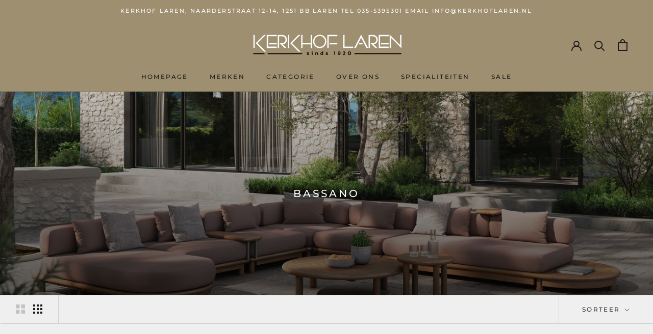

--- FILE ---
content_type: text/html; charset=utf-8
request_url: https://kerkhoflaren-tuinmeubelen.nl/collections/bassano
body_size: 91873
content:
<!doctype html>

<html class="no-js" lang="nl">
  <head>
    <meta name="google-site-verification" content="69_gdMNG3fZenVdlB8N0LGE8m3m4efjQRVMuuPtBlIg" />
  
    <meta charset="utf-8"> 
    <meta http-equiv="X-UA-Compatible" content="IE=edge,chrome=1">
    <meta name="viewport" content="width=device-width, initial-scale=1.0, height=device-height, minimum-scale=1.0, maximum-scale=1.0">
    <meta name="theme-color" content="">

    <title>
      Bassano &ndash; Kerkhof Tuinmeubelen
    </title><link rel="canonical" href="https://kerkhoflaren-tuinmeubelen.nl/collections/bassano"><link rel="shortcut icon" href="//kerkhoflaren-tuinmeubelen.nl/cdn/shop/files/Favicon_2_clipped_rev_1_96x.png?v=1645705845" type="image/png"><meta property="og:type" content="website">
  <meta property="og:title" content="Bassano">
  <meta property="og:image" content="http://kerkhoflaren-tuinmeubelen.nl/cdn/shop/collections/2023_Borek_teak_Bassano_lounge_terra_lunaro_-_teak_side_table.jpg?v=1680266075">
  <meta property="og:image:secure_url" content="https://kerkhoflaren-tuinmeubelen.nl/cdn/shop/collections/2023_Borek_teak_Bassano_lounge_terra_lunaro_-_teak_side_table.jpg?v=1680266075">
  <meta property="og:image:width" content="500">
  <meta property="og:image:height" content="500"><meta property="og:url" content="https://kerkhoflaren-tuinmeubelen.nl/collections/bassano">
<meta property="og:site_name" content="Kerkhof Tuinmeubelen"><meta name="twitter:card" content="summary"><meta name="twitter:title" content="Bassano">
  <meta name="twitter:description" content="">
  <meta name="twitter:image" content="https://kerkhoflaren-tuinmeubelen.nl/cdn/shop/collections/2023_Borek_teak_Bassano_lounge_terra_lunaro_-_teak_side_table_600x600_crop_center.jpg?v=1680266075">
    <style>
  @font-face {
  font-family: Montserrat;
  font-weight: 500;
  font-style: normal;
  font-display: fallback;
  src: url("//kerkhoflaren-tuinmeubelen.nl/cdn/fonts/montserrat/montserrat_n5.07ef3781d9c78c8b93c98419da7ad4fbeebb6635.woff2") format("woff2"),
       url("//kerkhoflaren-tuinmeubelen.nl/cdn/fonts/montserrat/montserrat_n5.adf9b4bd8b0e4f55a0b203cdd84512667e0d5e4d.woff") format("woff");
}

  @font-face {
  font-family: "Nunito Sans";
  font-weight: 400;
  font-style: normal;
  font-display: fallback;
  src: url("//kerkhoflaren-tuinmeubelen.nl/cdn/fonts/nunito_sans/nunitosans_n4.0276fe080df0ca4e6a22d9cb55aed3ed5ba6b1da.woff2") format("woff2"),
       url("//kerkhoflaren-tuinmeubelen.nl/cdn/fonts/nunito_sans/nunitosans_n4.b4964bee2f5e7fd9c3826447e73afe2baad607b7.woff") format("woff");
}


  @font-face {
  font-family: "Nunito Sans";
  font-weight: 700;
  font-style: normal;
  font-display: fallback;
  src: url("//kerkhoflaren-tuinmeubelen.nl/cdn/fonts/nunito_sans/nunitosans_n7.25d963ed46da26098ebeab731e90d8802d989fa5.woff2") format("woff2"),
       url("//kerkhoflaren-tuinmeubelen.nl/cdn/fonts/nunito_sans/nunitosans_n7.d32e3219b3d2ec82285d3027bd673efc61a996c8.woff") format("woff");
}

  @font-face {
  font-family: "Nunito Sans";
  font-weight: 400;
  font-style: italic;
  font-display: fallback;
  src: url("//kerkhoflaren-tuinmeubelen.nl/cdn/fonts/nunito_sans/nunitosans_i4.6e408730afac1484cf297c30b0e67c86d17fc586.woff2") format("woff2"),
       url("//kerkhoflaren-tuinmeubelen.nl/cdn/fonts/nunito_sans/nunitosans_i4.c9b6dcbfa43622b39a5990002775a8381942ae38.woff") format("woff");
}

  @font-face {
  font-family: "Nunito Sans";
  font-weight: 700;
  font-style: italic;
  font-display: fallback;
  src: url("//kerkhoflaren-tuinmeubelen.nl/cdn/fonts/nunito_sans/nunitosans_i7.8c1124729eec046a321e2424b2acf328c2c12139.woff2") format("woff2"),
       url("//kerkhoflaren-tuinmeubelen.nl/cdn/fonts/nunito_sans/nunitosans_i7.af4cda04357273e0996d21184432bcb14651a64d.woff") format("woff");
}


  :root {
    --heading-font-family : Montserrat, sans-serif;
    --heading-font-weight : 500;
    --heading-font-style  : normal;

    --text-font-family : "Nunito Sans", sans-serif;
    --text-font-weight : 400;
    --text-font-style  : normal;

    --base-text-font-size   : 14px;
    --default-text-font-size: 14px;--background          : #efefef;
    --background-rgb      : 239, 239, 239;
    --light-background    : #ffffff;
    --light-background-rgb: 255, 255, 255;
    --heading-color       : #1c1b1b;
    --text-color          : #1c1b1b;
    --text-color-rgb      : 28, 27, 27;
    --text-color-light    : #363636;
    --text-color-light-rgb: 54, 54, 54;
    --link-color          : #000000;
    --link-color-rgb      : 0, 0, 0;
    --border-color        : #cfcfcf;
    --border-color-rgb    : 207, 207, 207;

    --button-background    : #9e8f70;
    --button-background-rgb: 158, 143, 112;
    --button-text-color    : #000000;

    --header-background       : #9e8f70;
    --header-heading-color    : #1c1b1b;
    --header-light-text-color : #000000;
    --header-border-color     : #8a7e63;

    --footer-background    : #9e8f70;
    --footer-text-color    : #ffffff;
    --footer-heading-color : #1c1b1b;
    --footer-border-color  : #ada085;

    --navigation-background      : #9e8f70;
    --navigation-background-rgb  : 158, 143, 112;
    --navigation-text-color      : #ffffff;
    --navigation-text-color-light: rgba(255, 255, 255, 0.5);
    --navigation-border-color    : rgba(255, 255, 255, 0.25);

    --newsletter-popup-background     : #fbfce4;
    --newsletter-popup-text-color     : #363636;
    --newsletter-popup-text-color-rgb : 54, 54, 54;

    --secondary-elements-background       : #1c1b1b;
    --secondary-elements-background-rgb   : 28, 27, 27;
    --secondary-elements-text-color       : #ffffff;
    --secondary-elements-text-color-light : rgba(255, 255, 255, 0.5);
    --secondary-elements-border-color     : rgba(255, 255, 255, 0.25);

    --product-sale-price-color    : #f94c43;
    --product-sale-price-color-rgb: 249, 76, 67;
    --product-star-rating: #f6a429;

    /* Shopify related variables */
    --payment-terms-background-color: #efefef;

    /* Products */

    --horizontal-spacing-four-products-per-row: 60px;
        --horizontal-spacing-two-products-per-row : 60px;

    --vertical-spacing-four-products-per-row: 60px;
        --vertical-spacing-two-products-per-row : 75px;

    /* Animation */
    --drawer-transition-timing: cubic-bezier(0.645, 0.045, 0.355, 1);
    --header-base-height: 80px; /* We set a default for browsers that do not support CSS variables */

    /* Cursors */
    --cursor-zoom-in-svg    : url(//kerkhoflaren-tuinmeubelen.nl/cdn/shop/t/25/assets/cursor-zoom-in.svg?v=170532930330058140181715245441);
    --cursor-zoom-in-2x-svg : url(//kerkhoflaren-tuinmeubelen.nl/cdn/shop/t/25/assets/cursor-zoom-in-2x.svg?v=56685658183649387561715245441);
  }
</style>

<script>
  // IE11 does not have support for CSS variables, so we have to polyfill them
  if (!(((window || {}).CSS || {}).supports && window.CSS.supports('(--a: 0)'))) {
    const script = document.createElement('script');
    script.type = 'text/javascript';
    script.src = 'https://cdn.jsdelivr.net/npm/css-vars-ponyfill@2';
    script.onload = function() {
      cssVars({});
    };

    document.getElementsByTagName('head')[0].appendChild(script);
  }
</script>

    <script>window.performance && window.performance.mark && window.performance.mark('shopify.content_for_header.start');</script><meta name="google-site-verification" content="69_gdMNG3fZenVdlB8N0LGE8m3m4efjQRVMuuPtBlIg">
<meta name="facebook-domain-verification" content="18jy87gi42ke8ls6kpnupbq2e50goj">
<meta id="shopify-digital-wallet" name="shopify-digital-wallet" content="/55644094517/digital_wallets/dialog">
<meta name="shopify-checkout-api-token" content="ec6d85f2f39e67fe5e6561e749316ab8">
<meta id="in-context-paypal-metadata" data-shop-id="55644094517" data-venmo-supported="false" data-environment="production" data-locale="nl_NL" data-paypal-v4="true" data-currency="EUR">
<link rel="alternate" type="application/atom+xml" title="Feed" href="/collections/bassano.atom" />
<link rel="alternate" type="application/json+oembed" href="https://kerkhoflaren-tuinmeubelen.nl/collections/bassano.oembed">
<script async="async" src="/checkouts/internal/preloads.js?locale=nl-NL"></script>
<link rel="preconnect" href="https://shop.app" crossorigin="anonymous">
<script async="async" src="https://shop.app/checkouts/internal/preloads.js?locale=nl-NL&shop_id=55644094517" crossorigin="anonymous"></script>
<script id="apple-pay-shop-capabilities" type="application/json">{"shopId":55644094517,"countryCode":"NL","currencyCode":"EUR","merchantCapabilities":["supports3DS"],"merchantId":"gid:\/\/shopify\/Shop\/55644094517","merchantName":"Kerkhof Tuinmeubelen","requiredBillingContactFields":["postalAddress","email","phone"],"requiredShippingContactFields":["postalAddress","email","phone"],"shippingType":"shipping","supportedNetworks":["visa","maestro","masterCard","amex"],"total":{"type":"pending","label":"Kerkhof Tuinmeubelen","amount":"1.00"},"shopifyPaymentsEnabled":true,"supportsSubscriptions":true}</script>
<script id="shopify-features" type="application/json">{"accessToken":"ec6d85f2f39e67fe5e6561e749316ab8","betas":["rich-media-storefront-analytics"],"domain":"kerkhoflaren-tuinmeubelen.nl","predictiveSearch":true,"shopId":55644094517,"locale":"nl"}</script>
<script>var Shopify = Shopify || {};
Shopify.shop = "kerkhof-tuinmeubelen.myshopify.com";
Shopify.locale = "nl";
Shopify.currency = {"active":"EUR","rate":"1.0"};
Shopify.country = "NL";
Shopify.theme = {"name":"Prestige - Collection templates","id":163080012113,"schema_name":"Prestige","schema_version":"5.5.0","theme_store_id":855,"role":"main"};
Shopify.theme.handle = "null";
Shopify.theme.style = {"id":null,"handle":null};
Shopify.cdnHost = "kerkhoflaren-tuinmeubelen.nl/cdn";
Shopify.routes = Shopify.routes || {};
Shopify.routes.root = "/";</script>
<script type="module">!function(o){(o.Shopify=o.Shopify||{}).modules=!0}(window);</script>
<script>!function(o){function n(){var o=[];function n(){o.push(Array.prototype.slice.apply(arguments))}return n.q=o,n}var t=o.Shopify=o.Shopify||{};t.loadFeatures=n(),t.autoloadFeatures=n()}(window);</script>
<script>
  window.ShopifyPay = window.ShopifyPay || {};
  window.ShopifyPay.apiHost = "shop.app\/pay";
  window.ShopifyPay.redirectState = null;
</script>
<script id="shop-js-analytics" type="application/json">{"pageType":"collection"}</script>
<script defer="defer" async type="module" src="//kerkhoflaren-tuinmeubelen.nl/cdn/shopifycloud/shop-js/modules/v2/client.init-shop-cart-sync_otb4dJHw.nl.esm.js"></script>
<script defer="defer" async type="module" src="//kerkhoflaren-tuinmeubelen.nl/cdn/shopifycloud/shop-js/modules/v2/chunk.common_Cf85Mmlh.esm.js"></script>
<script type="module">
  await import("//kerkhoflaren-tuinmeubelen.nl/cdn/shopifycloud/shop-js/modules/v2/client.init-shop-cart-sync_otb4dJHw.nl.esm.js");
await import("//kerkhoflaren-tuinmeubelen.nl/cdn/shopifycloud/shop-js/modules/v2/chunk.common_Cf85Mmlh.esm.js");

  window.Shopify.SignInWithShop?.initShopCartSync?.({"fedCMEnabled":true,"windoidEnabled":true});

</script>
<script>
  window.Shopify = window.Shopify || {};
  if (!window.Shopify.featureAssets) window.Shopify.featureAssets = {};
  window.Shopify.featureAssets['shop-js'] = {"shop-cart-sync":["modules/v2/client.shop-cart-sync_DQP85GHj.nl.esm.js","modules/v2/chunk.common_Cf85Mmlh.esm.js"],"init-fed-cm":["modules/v2/client.init-fed-cm_D4r8x9yW.nl.esm.js","modules/v2/chunk.common_Cf85Mmlh.esm.js"],"init-shop-email-lookup-coordinator":["modules/v2/client.init-shop-email-lookup-coordinator_ByI8IQDm.nl.esm.js","modules/v2/chunk.common_Cf85Mmlh.esm.js"],"init-shop-cart-sync":["modules/v2/client.init-shop-cart-sync_otb4dJHw.nl.esm.js","modules/v2/chunk.common_Cf85Mmlh.esm.js"],"shop-cash-offers":["modules/v2/client.shop-cash-offers_Cz-NGh0R.nl.esm.js","modules/v2/chunk.common_Cf85Mmlh.esm.js","modules/v2/chunk.modal_ZKG9ivbW.esm.js"],"shop-toast-manager":["modules/v2/client.shop-toast-manager_Cqvm1zu9.nl.esm.js","modules/v2/chunk.common_Cf85Mmlh.esm.js"],"init-windoid":["modules/v2/client.init-windoid_B7mfD_bm.nl.esm.js","modules/v2/chunk.common_Cf85Mmlh.esm.js"],"shop-button":["modules/v2/client.shop-button_C1Hq8Aq3.nl.esm.js","modules/v2/chunk.common_Cf85Mmlh.esm.js"],"avatar":["modules/v2/client.avatar_BTnouDA3.nl.esm.js"],"init-customer-accounts-sign-up":["modules/v2/client.init-customer-accounts-sign-up_CZNscL3Q.nl.esm.js","modules/v2/client.shop-login-button_Dg3O8N4A.nl.esm.js","modules/v2/chunk.common_Cf85Mmlh.esm.js","modules/v2/chunk.modal_ZKG9ivbW.esm.js"],"pay-button":["modules/v2/client.pay-button_Cz0I6zcm.nl.esm.js","modules/v2/chunk.common_Cf85Mmlh.esm.js"],"init-shop-for-new-customer-accounts":["modules/v2/client.init-shop-for-new-customer-accounts_5l1IiICy.nl.esm.js","modules/v2/client.shop-login-button_Dg3O8N4A.nl.esm.js","modules/v2/chunk.common_Cf85Mmlh.esm.js","modules/v2/chunk.modal_ZKG9ivbW.esm.js"],"shop-login-button":["modules/v2/client.shop-login-button_Dg3O8N4A.nl.esm.js","modules/v2/chunk.common_Cf85Mmlh.esm.js","modules/v2/chunk.modal_ZKG9ivbW.esm.js"],"shop-follow-button":["modules/v2/client.shop-follow-button_C9Cpvd4X.nl.esm.js","modules/v2/chunk.common_Cf85Mmlh.esm.js","modules/v2/chunk.modal_ZKG9ivbW.esm.js"],"init-customer-accounts":["modules/v2/client.init-customer-accounts_HvQvtHdR.nl.esm.js","modules/v2/client.shop-login-button_Dg3O8N4A.nl.esm.js","modules/v2/chunk.common_Cf85Mmlh.esm.js","modules/v2/chunk.modal_ZKG9ivbW.esm.js"],"lead-capture":["modules/v2/client.lead-capture_Cxcn6jMd.nl.esm.js","modules/v2/chunk.common_Cf85Mmlh.esm.js","modules/v2/chunk.modal_ZKG9ivbW.esm.js"],"checkout-modal":["modules/v2/client.checkout-modal_BDZ7qBHY.nl.esm.js","modules/v2/chunk.common_Cf85Mmlh.esm.js","modules/v2/chunk.modal_ZKG9ivbW.esm.js"],"shop-login":["modules/v2/client.shop-login__XMKu5BB.nl.esm.js","modules/v2/chunk.common_Cf85Mmlh.esm.js","modules/v2/chunk.modal_ZKG9ivbW.esm.js"],"payment-terms":["modules/v2/client.payment-terms_CtM14VYY.nl.esm.js","modules/v2/chunk.common_Cf85Mmlh.esm.js","modules/v2/chunk.modal_ZKG9ivbW.esm.js"]};
</script>
<script id="__st">var __st={"a":55644094517,"offset":3600,"reqid":"1c7fadde-4a66-42f4-b3c5-f978637235ce-1768569637","pageurl":"kerkhoflaren-tuinmeubelen.nl\/collections\/bassano","u":"7a3ebc1301c9","p":"collection","rtyp":"collection","rid":597317779793};</script>
<script>window.ShopifyPaypalV4VisibilityTracking = true;</script>
<script id="captcha-bootstrap">!function(){'use strict';const t='contact',e='account',n='new_comment',o=[[t,t],['blogs',n],['comments',n],[t,'customer']],c=[[e,'customer_login'],[e,'guest_login'],[e,'recover_customer_password'],[e,'create_customer']],r=t=>t.map((([t,e])=>`form[action*='/${t}']:not([data-nocaptcha='true']) input[name='form_type'][value='${e}']`)).join(','),a=t=>()=>t?[...document.querySelectorAll(t)].map((t=>t.form)):[];function s(){const t=[...o],e=r(t);return a(e)}const i='password',u='form_key',d=['recaptcha-v3-token','g-recaptcha-response','h-captcha-response',i],f=()=>{try{return window.sessionStorage}catch{return}},m='__shopify_v',_=t=>t.elements[u];function p(t,e,n=!1){try{const o=window.sessionStorage,c=JSON.parse(o.getItem(e)),{data:r}=function(t){const{data:e,action:n}=t;return t[m]||n?{data:e,action:n}:{data:t,action:n}}(c);for(const[e,n]of Object.entries(r))t.elements[e]&&(t.elements[e].value=n);n&&o.removeItem(e)}catch(o){console.error('form repopulation failed',{error:o})}}const l='form_type',E='cptcha';function T(t){t.dataset[E]=!0}const w=window,h=w.document,L='Shopify',v='ce_forms',y='captcha';let A=!1;((t,e)=>{const n=(g='f06e6c50-85a8-45c8-87d0-21a2b65856fe',I='https://cdn.shopify.com/shopifycloud/storefront-forms-hcaptcha/ce_storefront_forms_captcha_hcaptcha.v1.5.2.iife.js',D={infoText:'Beschermd door hCaptcha',privacyText:'Privacy',termsText:'Voorwaarden'},(t,e,n)=>{const o=w[L][v],c=o.bindForm;if(c)return c(t,g,e,D).then(n);var r;o.q.push([[t,g,e,D],n]),r=I,A||(h.body.append(Object.assign(h.createElement('script'),{id:'captcha-provider',async:!0,src:r})),A=!0)});var g,I,D;w[L]=w[L]||{},w[L][v]=w[L][v]||{},w[L][v].q=[],w[L][y]=w[L][y]||{},w[L][y].protect=function(t,e){n(t,void 0,e),T(t)},Object.freeze(w[L][y]),function(t,e,n,w,h,L){const[v,y,A,g]=function(t,e,n){const i=e?o:[],u=t?c:[],d=[...i,...u],f=r(d),m=r(i),_=r(d.filter((([t,e])=>n.includes(e))));return[a(f),a(m),a(_),s()]}(w,h,L),I=t=>{const e=t.target;return e instanceof HTMLFormElement?e:e&&e.form},D=t=>v().includes(t);t.addEventListener('submit',(t=>{const e=I(t);if(!e)return;const n=D(e)&&!e.dataset.hcaptchaBound&&!e.dataset.recaptchaBound,o=_(e),c=g().includes(e)&&(!o||!o.value);(n||c)&&t.preventDefault(),c&&!n&&(function(t){try{if(!f())return;!function(t){const e=f();if(!e)return;const n=_(t);if(!n)return;const o=n.value;o&&e.removeItem(o)}(t);const e=Array.from(Array(32),(()=>Math.random().toString(36)[2])).join('');!function(t,e){_(t)||t.append(Object.assign(document.createElement('input'),{type:'hidden',name:u})),t.elements[u].value=e}(t,e),function(t,e){const n=f();if(!n)return;const o=[...t.querySelectorAll(`input[type='${i}']`)].map((({name:t})=>t)),c=[...d,...o],r={};for(const[a,s]of new FormData(t).entries())c.includes(a)||(r[a]=s);n.setItem(e,JSON.stringify({[m]:1,action:t.action,data:r}))}(t,e)}catch(e){console.error('failed to persist form',e)}}(e),e.submit())}));const S=(t,e)=>{t&&!t.dataset[E]&&(n(t,e.some((e=>e===t))),T(t))};for(const o of['focusin','change'])t.addEventListener(o,(t=>{const e=I(t);D(e)&&S(e,y())}));const B=e.get('form_key'),M=e.get(l),P=B&&M;t.addEventListener('DOMContentLoaded',(()=>{const t=y();if(P)for(const e of t)e.elements[l].value===M&&p(e,B);[...new Set([...A(),...v().filter((t=>'true'===t.dataset.shopifyCaptcha))])].forEach((e=>S(e,t)))}))}(h,new URLSearchParams(w.location.search),n,t,e,['guest_login'])})(!0,!0)}();</script>
<script integrity="sha256-4kQ18oKyAcykRKYeNunJcIwy7WH5gtpwJnB7kiuLZ1E=" data-source-attribution="shopify.loadfeatures" defer="defer" src="//kerkhoflaren-tuinmeubelen.nl/cdn/shopifycloud/storefront/assets/storefront/load_feature-a0a9edcb.js" crossorigin="anonymous"></script>
<script crossorigin="anonymous" defer="defer" src="//kerkhoflaren-tuinmeubelen.nl/cdn/shopifycloud/storefront/assets/shopify_pay/storefront-65b4c6d7.js?v=20250812"></script>
<script data-source-attribution="shopify.dynamic_checkout.dynamic.init">var Shopify=Shopify||{};Shopify.PaymentButton=Shopify.PaymentButton||{isStorefrontPortableWallets:!0,init:function(){window.Shopify.PaymentButton.init=function(){};var t=document.createElement("script");t.src="https://kerkhoflaren-tuinmeubelen.nl/cdn/shopifycloud/portable-wallets/latest/portable-wallets.nl.js",t.type="module",document.head.appendChild(t)}};
</script>
<script data-source-attribution="shopify.dynamic_checkout.buyer_consent">
  function portableWalletsHideBuyerConsent(e){var t=document.getElementById("shopify-buyer-consent"),n=document.getElementById("shopify-subscription-policy-button");t&&n&&(t.classList.add("hidden"),t.setAttribute("aria-hidden","true"),n.removeEventListener("click",e))}function portableWalletsShowBuyerConsent(e){var t=document.getElementById("shopify-buyer-consent"),n=document.getElementById("shopify-subscription-policy-button");t&&n&&(t.classList.remove("hidden"),t.removeAttribute("aria-hidden"),n.addEventListener("click",e))}window.Shopify?.PaymentButton&&(window.Shopify.PaymentButton.hideBuyerConsent=portableWalletsHideBuyerConsent,window.Shopify.PaymentButton.showBuyerConsent=portableWalletsShowBuyerConsent);
</script>
<script data-source-attribution="shopify.dynamic_checkout.cart.bootstrap">document.addEventListener("DOMContentLoaded",(function(){function t(){return document.querySelector("shopify-accelerated-checkout-cart, shopify-accelerated-checkout")}if(t())Shopify.PaymentButton.init();else{new MutationObserver((function(e,n){t()&&(Shopify.PaymentButton.init(),n.disconnect())})).observe(document.body,{childList:!0,subtree:!0})}}));
</script>
<link id="shopify-accelerated-checkout-styles" rel="stylesheet" media="screen" href="https://kerkhoflaren-tuinmeubelen.nl/cdn/shopifycloud/portable-wallets/latest/accelerated-checkout-backwards-compat.css" crossorigin="anonymous">
<style id="shopify-accelerated-checkout-cart">
        #shopify-buyer-consent {
  margin-top: 1em;
  display: inline-block;
  width: 100%;
}

#shopify-buyer-consent.hidden {
  display: none;
}

#shopify-subscription-policy-button {
  background: none;
  border: none;
  padding: 0;
  text-decoration: underline;
  font-size: inherit;
  cursor: pointer;
}

#shopify-subscription-policy-button::before {
  box-shadow: none;
}

      </style>

<script>window.performance && window.performance.mark && window.performance.mark('shopify.content_for_header.end');</script>

    <link rel="stylesheet" href="//kerkhoflaren-tuinmeubelen.nl/cdn/shop/t/25/assets/theme.css?v=84517307684326662461715245441">
    <link rel="stylesheet" href="//kerkhoflaren-tuinmeubelen.nl/cdn/shop/t/25/assets/brand.css?v=44883060423250634661715245441">

    <script>// This allows to expose several variables to the global scope, to be used in scripts
      window.theme = {
        pageType: "collection",
        moneyFormat: "€{{amount_with_comma_separator}}",
        moneyWithCurrencyFormat: "€{{amount_with_comma_separator}} EUR",
        currencyCodeEnabled: false,
        productImageSize: "square",
        searchMode: "product",
        showPageTransition: false,
        showElementStaggering: false,
        showImageZooming: true
      };

      window.routes = {
        rootUrl: "\/",
        rootUrlWithoutSlash: '',
        cartUrl: "\/cart",
        cartAddUrl: "\/cart\/add",
        cartChangeUrl: "\/cart\/change",
        searchUrl: "\/search",
        productRecommendationsUrl: "\/recommendations\/products"
      };

      window.languages = {
        cartAddNote: "Voeg een opmerking toe",
        cartEditNote: "Bewerk opmerking",
        productImageLoadingError: "Deze foto kan niet worden geladen. Probeer de pagina te relaoden.",
        productFormAddToCart: "Voeg toe aan winkelwagen",
        productFormUnavailable: "Niet beschikbaar",
        productFormSoldOut: "Uitverkocht ",
        shippingEstimatorOneResult: "1 optie verkrijgbaar",
        shippingEstimatorMoreResults: "",
        shippingEstimatorNoResults: "geen verzendkosten gevonden"
      };

      window.lazySizesConfig = {
        loadHidden: false,
        hFac: 0.5,
        expFactor: 2,
        ricTimeout: 150,
        lazyClass: 'Image--lazyLoad',
        loadingClass: 'Image--lazyLoading',
        loadedClass: 'Image--lazyLoaded'
      };

      document.documentElement.className = document.documentElement.className.replace('no-js', 'js');
      document.documentElement.style.setProperty('--window-height', window.innerHeight + 'px');

      // We do a quick detection of some features (we could use Modernizr but for so little...)
      (function() {
        document.documentElement.className += ((window.CSS && window.CSS.supports('(position: sticky) or (position: -webkit-sticky)')) ? ' supports-sticky' : ' no-supports-sticky');
        document.documentElement.className += (window.matchMedia('(-moz-touch-enabled: 1), (hover: none)')).matches ? ' no-supports-hover' : ' supports-hover';
      }());

      
    </script>

    <script src="//kerkhoflaren-tuinmeubelen.nl/cdn/shop/t/25/assets/lazysizes.min.js?v=174358363404432586981715245441" async></script><script src="//kerkhoflaren-tuinmeubelen.nl/cdn/shop/t/25/assets/ajaxinate.min.js?v=69145893314062996711715245441" defer></script>
    <script src="//kerkhoflaren-tuinmeubelen.nl/cdn/shop/t/25/assets/libs.min.js?v=26178543184394469741715245441" defer></script>
    <script src="//kerkhoflaren-tuinmeubelen.nl/cdn/shop/t/25/assets/theme.js?v=162900706856017108031715245441" defer></script>
    <script src="//kerkhoflaren-tuinmeubelen.nl/cdn/shop/t/25/assets/custom.js?v=183944157590872491501715245441" defer></script>

    <script>
      (function () {
        window.onpageshow = function() {
          if (window.theme.showPageTransition) {
            var pageTransition = document.querySelector('.PageTransition');

            if (pageTransition) {
              pageTransition.style.visibility = 'visible';
              pageTransition.style.opacity = '0';
            }
          }

          // When the page is loaded from the cache, we have to reload the cart content
          document.documentElement.dispatchEvent(new CustomEvent('cart:refresh', {
            bubbles: true
          }));
        };
      })();
    </script>

    


  <script type="application/ld+json">
  {
    "@context": "http://schema.org",
    "@type": "BreadcrumbList",
  "itemListElement": [{
      "@type": "ListItem",
      "position": 1,
      "name": "",
      "item": "https://kerkhoflaren-tuinmeubelen.nl"
    },{
          "@type": "ListItem",
          "position": 2,
          "name": "Bassano",
          "item": "https://kerkhoflaren-tuinmeubelen.nl/collections/bassano"
        }]
  }
  </script>

  <!-- BEGIN app block: shopify://apps/mp-instagram-feed/blocks/app_embed/2e85b90f-5da9-4654-967e-051f1942340c --><!-- BEGIN app snippet: preloads -->
<link href="https://cdn.shopify.com/extensions/019b9e5c-8ff6-7525-8bdd-a277b122815a/mp-instagram-feed-269/assets/mp-instagram-feed.min.js" as="script" rel="preload">
<link href="https://cdn.shopify.com/extensions/019b9e5c-8ff6-7525-8bdd-a277b122815a/mp-instagram-feed-269/assets/mp-instagram-feed-474.bundle.js" as="script" rel="preload">
<link href="https://cdn.shopify.com/extensions/019b9e5c-8ff6-7525-8bdd-a277b122815a/mp-instagram-feed-269/assets/mp-instagram-feed-947.bundle.js" as="script" rel="preload"><!-- END app snippet --><!-- BEGIN app snippet: init -->



<script>
  window.MP_INSTAGRAM_FEED=
{
  data:{"shopId":"P8HRipR6QlSFMe37ZXMG","feedList":[{"id":"QJ756721129","shopId":"P8HRipR6QlSFMe37ZXMG","name":"My first feed","status":true,"showHeader":true,"showHeaderMobile":true,"descriptionFont":400,"descriptionFontMobile":400,"layout":"grid-view","layoutMobile":"grid-view","numOfPost":50,"onPostClick":1,"onPostClickMobile":1,"numOfColumnMobile":5,"numOfRow":2,"numOfPostMobile":50,"numOfRowMobile":2,"postSpacingMobile":2,"textColor":"#FFFFFF","textColorMobile":"#FFFFFF","customCss":"","topPadding":24,"bottomPadding":24,"headingAlign":"center","headingAlignMobile":"center","subHeadingAlign":"center","subHeadingAlignMobile":"center","headingItalic":false,"headingItalicMobile":false,"subHeadingItalic":false,"subHeadingItalicMobile":false,"autoSlide":false,"autoSlideMobile":false,"autoHighlight":false,"timeDuration":4,"timeDurationMobile":4,"timeDurationHighlight":4,"isSyncSettings":false,"isShowLogoIG":false,"isShowContent":false,"overlayTextContent":"See More","overlayTextFontSize":14,"overlayTextFontWeight":400,"overlayTextColor":"#F5F5F5","isShowATC":false,"atcBackgroundColor":"#303030","atcHoverColor":"#1A1A1A","atcBorderRadius":2,"atcBackgroundColorMobile":"#303030","atcHoverColorMobile":"#1A1A1A","atcBorderRadiusMobile":2,"overlayTextUnderline":false,"videoAutoPlay":0,"videoAutoPlayMobile":0,"showLcCountMobile":false,"headingType":"text","headingTypeMobile":"text","headingAccount":{"avatar":true,"name":true,"followBtn":true,"followers":true,"posts":true},"headingAccountMobile":{"avatar":true,"name":true,"followBtn":true,"followers":true,"posts":true},"postBorderRadius":0,"postBorderRadiusMobile":0,"bgColorType":"transparent","bgColorTypeMobile":"transparent","bgColor":"#FFFFFF","bgColorMobile":"#FFFFFF","showCaption":true,"showCaptionMobile":true,"postRatio":"1\/1","postRatioMobile":"1\/1","filters":{"hashtags":"","postCreator":"","types":""},"postRotate":20,"postRotateMobile":20,"storiesCol":8,"storiesColMobile":5,"showStories":false,"showStoriesMobile":false,"socialType":"instagram","socialId":"24962990809985248","isFirstFeed":true,"createdAt":"2025-09-01T10:05:29.355Z","showDescriptionMobile":true,"headerFontMobile":500,"spaceBetweenPostAndMedia":20,"description":"Blijf op de hoogte van Kerkhof Laren","showLcCount":true,"headerMobile":"Volg ons op Instagram","topPaddingMobile":15,"headerColor":"#9E8F70","showDescription":true,"headerColorMobile":"#9E8F70","descriptionColorMobile":"#9E8F70","descriptionSizeMobile":10,"headerSizeMobile":13,"updatedAt":"2025-09-01T10:16:07.167Z","descriptionSize":15,"bottomPaddingMobile":9,"buttonText":"Meer laden","backgroundColor":"#9E8F70","headerFont":600,"numOfColumn":5,"descriptionMobile":"Blijf op de hoogte van Kerkhof Laren","descriptionColor":"#9E8F70","headerSize":25,"backgroundColorMobile":"#9E8F70","buttonTextMobile":"Meer laden","spaceBetweenPostAndMediaMobile":6,"borderRadius":2,"postSpacing":5,"borderRadiusMobile":2,"header":"Volg ons op Instagram","mediaIds":[{"id":"18082631212909830","tagged":[{"item":{"id":"10303782486353","handle":"borek-fedde-table-320-x-100"},"top":49.83277591973244,"left":64.71571906354515}]},{"id":"18074270333057174"},{"id":"17917289982141026"},{"id":"18093808612635447"},{"id":"18074948846505435"},{"id":"18321607999239018"},{"id":"18072580454100930"},{"id":"17941683690019505"},{"id":"17900429760223719"},{"id":"18073644517792308"},{"id":"17953413650843168"},{"id":"18005137904787505"},{"id":"17844243858512169"},{"id":"18313149151209932"},{"id":"18044023274282649"},{"id":"18070609402993711"},{"id":"18079137064867222"},{"id":"18083333110702538"},{"id":"18121543993457917"},{"id":"18050531069110827"},{"id":"18145318771387655"},{"id":"18045738269425136"},{"id":"17977508747708518"},{"id":"18341844568092526"},{"id":"18127490476428104"},{"id":"17948508269982942"},{"id":"18073693594917231"},{"id":"18077971234845607"},{"id":"18001911776608645"},{"id":"18100205119529237"},{"id":"18103937137513543"},{"id":"18056984483163522"},{"id":"18090017881592655"},{"id":"18120511468446883"},{"id":"17965927079886710"},{"id":"18037340000551664"},{"id":"17983277618668516"},{"id":"18059460428011110"},{"id":"17879661234266114"},{"id":"18019231241666110"},{"id":"17900449155107511"},{"id":"18039451088161351"},{"id":"18050446544179983"},{"id":"17946945725808827"},{"id":"18056215466075150"},{"id":"17917912107046273"},{"id":"18291657754214925"},{"id":"18371344663136900"},{"id":"18055186348981269"},{"id":"18082888840570418"}]},{"id":"YX761748054","shopId":"P8HRipR6QlSFMe37ZXMG","name":"Feed_1527","status":true,"header":"Follow us on Instagram","headerSize":20,"headerFont":700,"headerColor":"#000000","showHeader":true,"headerMobile":"Follow us on Instagram","headerSizeMobile":18,"headerFontMobile":700,"headerColorMobile":"#000000","showHeaderMobile":true,"description":"Trending products","descriptionSize":16,"descriptionFont":400,"descriptionColor":"#000000","showDescription":false,"descriptionMobile":"Trending products","descriptionSizeMobile":16,"descriptionFontMobile":400,"descriptionColorMobile":"#000000","showDescriptionMobile":false,"layout":"grid-view","layoutMobile":"grid-view","numOfPost":50,"onPostClick":1,"onPostClickMobile":1,"numOfColumn":3,"numOfColumnMobile":3,"numOfRow":2,"postSpacing":4,"numOfPostMobile":50,"numOfRowMobile":2,"postSpacingMobile":2,"buttonText":"Load more","textColor":"#FFFFFF","backgroundColor":"#01007F","borderRadius":4,"buttonTextMobile":"Load more","textColorMobile":"#FFFFFF","backgroundColorMobile":"#01007F","borderRadiusMobile":4,"customCss":"","spaceBetweenPostAndMedia":24,"spaceBetweenPostAndMediaMobile":8,"topPadding":24,"topPaddingMobile":24,"bottomPadding":24,"bottomPaddingMobile":24,"headingAlign":"center","headingAlignMobile":"center","subHeadingAlign":"center","subHeadingAlignMobile":"center","headingItalic":false,"headingItalicMobile":false,"subHeadingItalic":false,"subHeadingItalicMobile":false,"autoSlide":false,"autoSlideMobile":false,"autoHighlight":false,"timeDuration":4,"timeDurationMobile":4,"timeDurationHighlight":4,"isSyncSettings":false,"isShowLogoIG":false,"isShowContent":false,"overlayTextContent":"See More","overlayTextFontSize":14,"overlayTextFontWeight":400,"overlayTextColor":"#F5F5F5","isShowATC":false,"atcBackgroundColor":"#303030","atcHoverColor":"#1A1A1A","atcBorderRadius":2,"atcBackgroundColorMobile":"#303030","atcHoverColorMobile":"#1A1A1A","atcBorderRadiusMobile":2,"overlayTextUnderline":false,"videoAutoPlay":0,"videoAutoPlayMobile":0,"showLcCount":false,"showLcCountMobile":false,"headingType":"text","headingTypeMobile":"text","headingAccount":{"avatar":true,"name":true,"followBtn":true,"followers":true,"posts":true},"headingAccountMobile":{"avatar":true,"name":true,"followBtn":true,"followers":true,"posts":true},"postBorderRadius":0,"postBorderRadiusMobile":0,"bgColorType":"transparent","bgColorTypeMobile":"transparent","bgColor":"#FFFFFF","bgColorMobile":"#FFFFFF","showCaption":true,"showCaptionMobile":true,"postRatio":"1\/1","postRatioMobile":"1\/1","filters":{"hashtags":"","postCreator":"","types":""},"postRotate":20,"postRotateMobile":20,"storiesCol":8,"storiesColMobile":5,"showStories":false,"showStoriesMobile":false,"socialType":"instagram","mediaIds":[{"id":"18082631212909830"},{"id":"18074270333057174"},{"id":"17917289982141026"},{"id":"18093808612635447"},{"id":"18074948846505435"},{"id":"18321607999239018"},{"id":"18072580454100930"},{"id":"17941683690019505"},{"id":"17900429760223719"},{"id":"18073644517792308"},{"id":"17953413650843168"},{"id":"18005137904787505"},{"id":"17844243858512169"},{"id":"18313149151209932"},{"id":"18044023274282649"},{"id":"18070609402993711"},{"id":"18079137064867222"},{"id":"18083333110702538"},{"id":"18121543993457917"},{"id":"18050531069110827"},{"id":"18145318771387655"},{"id":"18045738269425136"},{"id":"17977508747708518"},{"id":"18341844568092526"},{"id":"18127490476428104"},{"id":"17948508269982942"},{"id":"18073693594917231"},{"id":"18077971234845607"},{"id":"18001911776608645"},{"id":"18100205119529237"},{"id":"18103937137513543"},{"id":"18056984483163522"},{"id":"18090017881592655"},{"id":"18120511468446883"},{"id":"17965927079886710"},{"id":"18037340000551664"},{"id":"17983277618668516"},{"id":"18059460428011110"},{"id":"17879661234266114"},{"id":"18019231241666110"},{"id":"17900449155107511"},{"id":"18039451088161351"},{"id":"18050446544179983"},{"id":"17946945725808827"},{"id":"18056215466075150"},{"id":"17917912107046273"},{"id":"18291657754214925"},{"id":"18371344663136900"},{"id":"18055186348981269"}],"socialId":"24962990809985248","createdAt":"2025-10-29T14:27:34.640Z","updatedAt":"2025-10-29T14:27:34.640Z"}],"accounts":[{"id":"CN8rsV8XAhs7zebZb82M","_id":"CN8rsV8XAhs7zebZb82M","userId":"17841405680681398","username":"kerkhoflaren","name":"@kerkhoflaren","accountType":"BUSINESS","socialId":"24962990809985248","status":1,"displayName":"Kerkhof Laren","shopId":"P8HRipR6QlSFMe37ZXMG","socialType":"instagram","syncOption":[1],"storiesSync":0,"createdAt":"2025-09-01T10:02:49.970Z","isHasTagged":true,"lastTokenError":190,"nextTimeRefreshToken":1766068042,"refreshTokenAt":"2025-12-18T14:27:22.000Z","autoSync":3,"followsCount":342,"mediaCount":1256,"profilePictureUrl":"https:\/\/scontent-sof1-1.cdninstagram.com\/v\/t51.75761-19\/505783827_18391543822189357_7676506198097979481_n.jpg?stp=dst-jpg_s206x206_tt6\u0026_nc_cat=102\u0026ccb=7-5\u0026_nc_sid=bf7eb4\u0026efg=eyJ2ZW5jb2RlX3RhZyI6InByb2ZpbGVfcGljLnd3dy4xMDgwLkMzIn0%3D\u0026_nc_ohc=hilYtySKrCgQ7kNvwG90Njg\u0026_nc_oc=Adk_-d_HrgY77mKOR7x25yjMARpCgT0b8jSZSWxaRPfwKlImR_kJNebtCxS9W8Xb0K_U0pdy7COrRY3VUCk5t8wd\u0026_nc_zt=24\u0026_nc_ht=scontent-sof1-1.cdninstagram.com\u0026edm=AP4hL3IEAAAA\u0026_nc_gid=XAq7knbXk0bIHtFzJdfnCw\u0026_nc_tpa=Q5bMBQFOixDVcFUQ-fMbc-GAM_AvJT2OYqN5VVasTN2iQuLIo8Fo7QSSqsIZ-in7v--dRNa8tCvLiMMR\u0026oh=00_Afl58Y7p6thBjdk-AWK54qNwTxbzhEH6ttuzT92jU3YBdw\u0026oe=69550860","nextTimeRefreshAvatar":1767176784,"followersCount":1405,"lastAccountRefresh":"2025-12-26T23:40:45.304Z","lastSync":"2025-12-27T23:00:14.322Z","nextTimeRefreshMedia":1766988449,"nextTimeSync":1766962814,"action":30,"isSyncError":true,"isUpdating":false,"sendEmailAt":"2025-12-28T23:15:16.701Z","isValidToken":false,"updatedAt":"2025-12-28T23:15:16.757Z"}],"settings":{"shopId":"P8HRipR6QlSFMe37ZXMG","taggedPosts":{"isSyncSettings":false,"generalSettings":{"showPrice":true,"showReviews":false},"layouts":{"mobile":"LAYOUTS_VERTICAL_STYLE_1","desktop":"LAYOUTS_VERTICAL_STYLE_1"},"productInfo":{"desktop":{"bgColor":"#FFFFFF","radCard":4,"radImage":2,"border":{"active":true,"color":"#F0F0F0"},"prodName":{"size":13,"fontWeight":700,"color":"#303030"},"prodPrice":{"size":13,"fontWeight":400,"color":"#303030"}},"mobile":{"bgColor":"#FFFFFF","radCard":4,"radImage":2,"border":{"active":true,"color":"#F0F0F0"},"prodName":{"size":13,"fontWeight":700,"color":"#303030"},"prodPrice":{"size":13,"fontWeight":400,"color":"#303030"}}},"tagLabel":{"active":true,"content":"Featured products","fontWeight":700,"size":13,"color":"#303030"},"cartAction":{"mobile":{"active":true,"content":"Add to cart","fontWeight":500,"borderRad":4,"size":12,"textColor":"#FFFFFF","bgHover":"#1A1A1A","bgDefault":"#303030"},"desktop":{"active":true,"content":"Add to cart","fontWeight":500,"borderRad":4,"size":12,"textColor":"#FFFFFF","bgHover":"#1A1A1A","bgDefault":"#303030"}}},"productPosts":{"status":true,"header":"Follow us on Instagram","headerSize":20,"headerFont":700,"headerColor":"#000000","showHeader":true,"headerMobile":"Follow us on Instagram","headerSizeMobile":18,"headerFontMobile":700,"headerColorMobile":"#000000","showHeaderMobile":true,"description":"Trending products","descriptionSize":16,"descriptionFont":400,"descriptionColor":"#000000","showDescription":false,"descriptionMobile":"Trending products","descriptionSizeMobile":16,"descriptionFontMobile":400,"descriptionColorMobile":"#000000","showDescriptionMobile":false,"layout":"slider-view","layoutMobile":"slider-view","numOfPost":50,"onPostClick":1,"numOfColumn":3,"numOfRow":2,"socialType":"instagram","postSpacing":4,"numOfPostMobile":50,"onPostClickMobile":1,"numOfColumnMobile":3,"numOfRowMobile":2,"postSpacingMobile":2,"showMoreButton":true,"buttonText":"Show more","textColor":"#FFFFFF","backgroundColor":"#01007F","borderRadius":4,"buttonTextMobile":"Show more","textColorMobile":"#FFFFFF","backgroundColorMobile":"#01007F","borderRadiusMobile":4,"mediaIds":[],"spaceBetweenPostAndMedia":24,"spaceBetweenPostAndMediaMobile":8,"topPadding":24,"topPaddingMobile":24,"bottomPadding":24,"bottomPaddingMobile":24,"headingAlign":"center","headingAlignMobile":"center","subHeadingAlign":"center","subHeadingAlignMobile":"center","headingItalic":false,"headingItalicMobile":false,"subHeadingItalic":false,"subHeadingItalicMobile":false,"timeDuration":4,"timeDurationMobile":4,"timeDurationHighlight":4,"isSyncSettings":false,"isShowLogoIG":false,"isShowContent":false,"overlayTextContent":"See More","overlayTextFontSize":14,"overlayTextFontWeight":400,"overlayTextColor":"#F5F5F5","overlayTextUnderline":false,"videoAutoPlay":0,"autoSlide":false,"autoSlideMobile":false,"videoAutoPlayMobile":0,"headingType":"text","headingTypeMobile":"text","headingAccount":{"avatar":true,"name":true,"followBtn":true,"followers":true,"posts":true},"headingAccountMobile":{"avatar":true,"name":true,"followBtn":true,"followers":true,"posts":true},"postBorderRadius":0,"postBorderRadiusMobile":0,"bgColorType":"transparent","bgColorTypeMobile":"transparent","bgColor":"#FFFFFF","bgColorMobile":"#FFFFFF","showCaption":true,"showCaptionMobile":true,"active":false,"id":"productPosts"}},"shopData":{"dateFormat":"{{Month}} {{dd}}, {{yyyy}}","feedConfigs":{},"collectReview":{"isBlockHighlight":true,"isLockAutoSyncDaily":true,"feedShown":true,"feedLoaded":"2026-01-26T10:14:39.076Z","feedLived":true},"integrations":{},"onObserver":false,"isCustomLoad":false,"showCardPost":false,"plan":"free","installedAt":"2025-09-01T10:02:16.199Z","translationsConfig":{},"shopifyPlan":"professional","removeLog":false,"shopAccount":{"instagram":{"storiesSync":0,"syncOption":[1],"autoSync":3,"same":1,"for":[]},"syncing":null,"tiktok":{"autoSync":0,"same":1,"for":[]},"facebook":{"tagsSync":0,"storiesSync":0,"syncOption":[1],"autoSync":0,"same":1,"for":[],"postsPerTag":15,"tagsUsed":0}}},"baseUrl":"instagram.mageplaza.com","codeCraft":{"js":"","css":""}},
  stories:null,
  translations:{"locales":[{"locale":"nl","primary":true}],"QJ756721129":{"id":"QJ756721129","nl":{"overlayTextContent":"Meer zien","headerMobile":"Volg ons op Instagram","header":"Volg ons op Instagram","descriptionMobile":"Blijf op de hoogte van Kerkhof Laren","description":"Blijf op de hoogte van Kerkhof Laren","buttonTextMobile":"Meer laden","buttonText":"Meer laden","id":"QJ756721129"}},"YX761748054":{"id":"YX761748054","nl":{"overlayTextContent":"Meer zien","headerMobile":"Volg ons op Instagram","header":"Volg ons op Instagram","descriptionMobile":"Populaire producten","description":"Populaire producten","buttonTextMobile":"Meer laden","buttonText":"Meer laden","id":"YX761748054"}},"productPosts":{"nl":{"overlayTextContent":"Meer zien","headerMobile":"Volg ons op Instagram","header":"Volg ons op Instagram","descriptionMobile":"Populaire producten","description":"Populaire producten","buttonTextMobile":"Meer weergeven","buttonText":"Meer weergeven","id":"productPosts"}},"taggedPosts":{"nl":{"tagLabel":"Aanbevolen producten","cartActionMobile":"Toevoegen aan winkelwagen","cartActionDesktop":"Toevoegen aan winkelwagen"}},"appContent":{"nl":{"showLess":"Minder weergeven","showMore":"Meer weergeven","followers":"Volgers","follow":"Volgen","posts":"Berichten","loadMore":"Meer laden","viewProduct":"Bekijk producten","hideProduct":"Producten verbergen","emptyStateContent":"Er zijn geen berichten beschikbaar om te bekijken","collected":"Verzameld van"}}},
  media:[{"shopId":"P8HRipR6QlSFMe37ZXMG","socialId":"24962990809985248","accountId":"CN8rsV8XAhs7zebZb82M","isFull":false,"socialType":"instagram","media":[{"status":1,"mediaId":"17844866880635575","commentsCount":0,"thumbnailUrl":"https://scontent-sof1-2.cdninstagram.com/v/t51.82787-15/604051720_18416654605189357_7893202233173049497_n.jpg?stp=dst-jpg_e35_tt6&_nc_cat=109&ccb=7-5&_nc_sid=18de74&efg=eyJlZmdfdGFnIjoiQ0xJUFMuYmVzdF9pbWFnZV91cmxnZW4uQzMifQ%3D%3D&_nc_ohc=uHbYJ-EMVYsQ7kNvwHkEFri&_nc_oc=AdnJ8MxZvAXKmp0tTM-g7ovudxpI89dJZI9hzZ4Irmx0oDKMwA9ZBQ9DTefwHcBTQ8DtfFQ4gNO8oQYhh5KRCi7w&_nc_zt=23&_nc_ht=scontent-sof1-2.cdninstagram.com&edm=ANo9K5cEAAAA&_nc_gid=aNnjQlIzYJiED7McfHTDOg&oh=00_Afm5i3x7a50H48BkLFOnp13ysLnAWyJQyouOxadOkr1tEQ&oe=69562E2C","timestamp":"2025-12-22T08:29:10+0000","username":"kerkhoflaren","isSharedToFeed":true,"permalink":"https://www.instagram.com/reel/DSjx1XgiH_T/","mediaType":"VIDEO","likeCount":16,"mediaUrl":"https://scontent-sof1-2.cdninstagram.com/o1/v/t2/f2/m86/AQMtkB1Pbz7b5oxSRro1rXTfAr6S-7LApKfoIrfOE4iIJ_7HJ3q7p50odm9EwVPl10a3qDs8cz7wVTQu3lPDVUwsAdtvfm4sr9x5Ht4.mp4?_nc_cat=109&_nc_sid=5e9851&_nc_ht=scontent-sof1-2.cdninstagram.com&_nc_ohc=Jn_VdALBghUQ7kNvwH_5nr2&efg=[base64]%3D%3D&ccb=17-1&_nc_gid=aNnjQlIzYJiED7McfHTDOg&edm=ANo9K5cEAAAA&_nc_zt=28&vs=afd7ae33b0f1b6c9&_nc_vs=[base64]&_nc_tpa=Q5bMBQGMpYGNDidwRNOc4vnDuyLPhlB3BnPPaJk2zbNmednKxokK2Azy-8_biSIldivhZK6Zy8-FPher&oh=00_AfnlIKwvmOUw1oUQMRKEb7Edz-b0ku7WBIUNfMp2GiKcFQ&oe=6952516A","caption":"Lichtjesavond bij Kerkhof Laren \n\nWat was het toch weer magisch ✨\n\n#kerkhoflaren #laren #lichtjesavond"},{"status":1,"timestamp":"2025-12-17T16:03:35+0000","permalink":"https://www.instagram.com/p/DSXt64viFGR/","mediaUrl":"https://scontent-sof1-2.cdninstagram.com/v/t51.82787-15/590881177_18416135197189357_2807186325422042549_n.jpg?stp=dst-jpg_e35_tt6&_nc_cat=111&ccb=7-5&_nc_sid=18de74&efg=eyJlZmdfdGFnIjoiRkVFRC5iZXN0X2ltYWdlX3VybGdlbi5DMyJ9&_nc_ohc=dzPmoKEwRuIQ7kNvwGppQ1E&_nc_oc=Adk1pwfvb0S3hRbVkBc1JybxHQeK8X8jUvYbHj_CcDk6yWfTS3jEU1utL0BQJUQw6ZjbjzZt_-oW_ZEXhN_83RR6&_nc_zt=23&_nc_ht=scontent-sof1-2.cdninstagram.com&edm=ANo9K5cEAAAA&_nc_gid=aNnjQlIzYJiED7McfHTDOg&oh=00_Afms8kHoJUpyVbByzaLHXeWMAUzsdsvy-e_ipFr3IP3rfw&oe=69563FE1","mediaType":"IMAGE","commentsCount":0,"mediaId":"18143377858460107","username":"kerkhoflaren","likeCount":5,"caption":"Voor kleine tuinliefhebbers met grote interesse:\nonze professionele tuingereedschappen in kinderformaat.\nIdeaal voor kinderen die graag meehelpen in de tuin of zelf willen ontdekken.\n\nEen origineel en leerzaam cadeau voor onder de boom.\n📍 In onze winkel te bekijken en uit te proberen.\n\n#kerkhoflaren #feestdagencadeau #cadeauinspiratie #tuinkids #jonggeleerd #kerstcadeau"},{"permalink":"https://www.instagram.com/p/DSUnxa8CDKG/","status":1,"commentsCount":1,"timestamp":"2025-12-16T11:12:08+0000","mediaId":"17853873453548885","likeCount":5,"mediaType":"CAROUSEL_ALBUM","username":"kerkhoflaren","mediaUrl":"https://scontent-sof1-2.cdninstagram.com/v/t51.82787-15/601435343_18415991044189357_3006416315229876731_n.jpg?stp=dst-jpg_e35_tt6&_nc_cat=107&ccb=7-5&_nc_sid=18de74&efg=eyJlZmdfdGFnIjoiQ0FST1VTRUxfSVRFTS5iZXN0X2ltYWdlX3VybGdlbi5DMyJ9&_nc_ohc=SxdwzZuITT8Q7kNvwGgHpoF&_nc_oc=AdkYeGN91QwBfpfbgb97NWSKvTrRqc7ArPlrxnZUKJGa-7f-i0von5Rs6Di38LXk7LQKp9fz7Ixy7jiEi8mtQ4y0&_nc_zt=23&_nc_ht=scontent-sof1-2.cdninstagram.com&edm=ANo9K5cEAAAA&_nc_gid=aNnjQlIzYJiED7McfHTDOg&oh=00_AfntPJKOuqXljK6mhGWqNWyrVHxK6tDVtyjojNj04lPrcQ&oe=69563DF9","caption":"Opzoek naar het perfecte BBQ-cadeau? \nMet Big Green Egg zit u altijd goed! Denk aan de Rotisserie Kit voor slow cooking, hittebestendige handschoenen en inspirerende kookboeken vol heerlijke recepten. Leuk om te geven, nog leuker om te krijgen! \n\nKom langs en ontdek alle Green Egg cadeau-tips!\n\n📍Kerkhof Laren\nNaarderstraat 12-14\n1251 BB Laren\n\n#biggreenegg #kerstcadeautjes #kerst #bbq #kerkhoflaren #cadeau #kerstinspiratie","mediaCarousel":[{"mediaId":"17867224230510739","mediaType":"IMAGE","mediaUrl":"https://scontent-sof1-2.cdninstagram.com/v/t51.82787-15/601435343_18415991044189357_3006416315229876731_n.jpg?stp=dst-jpg_e35_tt6&_nc_cat=107&ccb=7-5&_nc_sid=18de74&efg=eyJlZmdfdGFnIjoiQ0FST1VTRUxfSVRFTS5iZXN0X2ltYWdlX3VybGdlbi5DMyJ9&_nc_ohc=SxdwzZuITT8Q7kNvwGgHpoF&_nc_oc=AdkYeGN91QwBfpfbgb97NWSKvTrRqc7ArPlrxnZUKJGa-7f-i0von5Rs6Di38LXk7LQKp9fz7Ixy7jiEi8mtQ4y0&_nc_zt=23&_nc_ht=scontent-sof1-2.cdninstagram.com&edm=ANo9K5cEAAAA&_nc_gid=aNnjQlIzYJiED7McfHTDOg&oh=00_AfntPJKOuqXljK6mhGWqNWyrVHxK6tDVtyjojNj04lPrcQ&oe=69563DF9"},{"mediaUrl":"https://scontent-sof1-1.cdninstagram.com/v/t51.82787-15/601415763_18415991065189357_2544582799940997114_n.jpg?stp=dst-jpg_e35_tt6&_nc_cat=100&ccb=7-5&_nc_sid=18de74&efg=eyJlZmdfdGFnIjoiQ0FST1VTRUxfSVRFTS5iZXN0X2ltYWdlX3VybGdlbi5DMyJ9&_nc_ohc=yUySaCXYN6cQ7kNvwEN0hsc&_nc_oc=Adkt_o99saOC-f_0hwd1KcTrd_GvgDk7V3c7c3TJv-K45RHGSdtoEPHxbVMSCoSRgcu3H9wySMBUe7VQs4O9OXU7&_nc_zt=23&_nc_ht=scontent-sof1-1.cdninstagram.com&edm=ANo9K5cEAAAA&_nc_gid=aNnjQlIzYJiED7McfHTDOg&oh=00_AflPJB8nhIgLmCeVip8Ndmadtv8ZKsJm3T2BJGzAUf_gRQ&oe=695642EA","mediaId":"18086181044082230","mediaType":"IMAGE"},{"mediaId":"18086682722010166","mediaUrl":"https://scontent-sof1-1.cdninstagram.com/v/t51.82787-15/587391877_18415998145189357_6786806859285061793_n.jpg?stp=dst-jpg_e35_tt6&_nc_cat=102&ccb=7-5&_nc_sid=18de74&efg=eyJlZmdfdGFnIjoiQ0FST1VTRUxfSVRFTS5iZXN0X2ltYWdlX3VybGdlbi5DMyJ9&_nc_ohc=us6fjpctNZIQ7kNvwG0StFk&_nc_oc=AdkJB8Ss6-8-wC6z5LHdcThNUvTgs1vAIe2bF2heuVsprrruI6u9J_A0HPxzx_z8sZdlxdmGRVJZBBou9c2fMlyo&_nc_zt=23&_nc_ht=scontent-sof1-1.cdninstagram.com&edm=ANo9K5cEAAAA&_nc_gid=aNnjQlIzYJiED7McfHTDOg&oh=00_AflPiTiCJOdnLziy_Bq10qKvFf_1rz70j5MvTJ8DgjViNg&oe=69562DA8","mediaType":"IMAGE"},{"mediaUrl":"https://scontent-sof1-2.cdninstagram.com/v/t51.82787-15/587817051_18415998154189357_5930782360324900189_n.jpg?stp=dst-jpg_e35_tt6&_nc_cat=107&ccb=7-5&_nc_sid=18de74&efg=eyJlZmdfdGFnIjoiQ0FST1VTRUxfSVRFTS5iZXN0X2ltYWdlX3VybGdlbi5DMyJ9&_nc_ohc=EKeAGXWRCsMQ7kNvwEKYGSL&_nc_oc=AdkjNTOBjK2HHDZnuVsVYFMhOCyTiZMUJtpFh1_5lH8Y-aDBMwGHEL3_f_Gq2nWrPM3BzinsWCEpvq5YKB6GoNVv&_nc_zt=23&_nc_ht=scontent-sof1-2.cdninstagram.com&edm=ANo9K5cEAAAA&_nc_gid=aNnjQlIzYJiED7McfHTDOg&oh=00_AfmK_7jX6r8SXzFjllrBfJ3vGacYTqvwB5IWyTiZvQdyrQ&oe=69563FE3","mediaType":"IMAGE","mediaId":"18115936423518278"},{"mediaType":"IMAGE","mediaUrl":"https://scontent-sof1-2.cdninstagram.com/v/t51.82787-15/587491242_18415998163189357_201013928511804853_n.jpg?stp=dst-jpg_e35_tt6&_nc_cat=109&ccb=7-5&_nc_sid=18de74&efg=eyJlZmdfdGFnIjoiQ0FST1VTRUxfSVRFTS5iZXN0X2ltYWdlX3VybGdlbi5DMyJ9&_nc_ohc=6GcDSrjuzq0Q7kNvwHlz0z7&_nc_oc=AdlC8-CLN5kspQAufbZLOin-7CgegBWraErL7tP9XQSiiVfAFvrINtASuUQeV3AlBhi1XLSYxvAb9_bL2mUIxNyV&_nc_zt=23&_nc_ht=scontent-sof1-2.cdninstagram.com&edm=ANo9K5cEAAAA&_nc_gid=aNnjQlIzYJiED7McfHTDOg&oh=00_AfmSEG300Zi3oZjXzpyHFb-LLx36ekIFnLh9MH6TPWxjsw&oe=695639C8","mediaId":"18304789177249865"}]},{"mediaId":"18025515815594269","likeCount":6,"permalink":"https://www.instagram.com/p/DSRuPSDCMX9/","username":"kerkhoflaren","caption":"Geef warmte cadeau deze winter\nVan zachte kussens tot knusse plaids van echt wol - prefect om iemand (of uzelf) heerlijk te verwennen. \n\nKomt u ook de winkel in om onze leuke cadeau tips te ontdekken? \n\n📍Kerkhof Laren\nNaarderstraat 12-14 \n1251 BB Laren\n\n#plaids #kerstcadeau #kerstdecoratie #kerstinspiratie #kerkhoflaren #kussens #kerst","mediaCarousel":[{"mediaType":"IMAGE","mediaUrl":"https://scontent-sof1-2.cdninstagram.com/v/t51.82787-15/588627834_18415869691189357_3678859973411277337_n.jpg?stp=dst-jpg_e35_tt6&_nc_cat=110&ccb=7-5&_nc_sid=18de74&efg=eyJlZmdfdGFnIjoiQ0FST1VTRUxfSVRFTS5iZXN0X2ltYWdlX3VybGdlbi5DMyJ9&_nc_ohc=Rcc5MeATnykQ7kNvwHjCBEB&_nc_oc=AdmHxFoP7HM2_0vtIEqYwtRZ_FAOwySBrGR2UJOPwYhpJ_D_xolqlbX7FNawmswdRuWeduo3aVt3djD79AmnPLyk&_nc_zt=23&_nc_ht=scontent-sof1-2.cdninstagram.com&edm=ANo9K5cEAAAA&_nc_gid=aNnjQlIzYJiED7McfHTDOg&oh=00_AfkWVTZd-DqcXLFITz4sHjQTpuaJAGX4oPePgc2Yuf4COQ&oe=69562D59","mediaId":"18176526253370070"},{"mediaUrl":"https://scontent-sof1-1.cdninstagram.com/v/t51.82787-15/586646961_18415869688189357_7186419591778836816_n.jpg?stp=dst-jpg_e35_tt6&_nc_cat=102&ccb=7-5&_nc_sid=18de74&efg=eyJlZmdfdGFnIjoiQ0FST1VTRUxfSVRFTS5iZXN0X2ltYWdlX3VybGdlbi5DMyJ9&_nc_ohc=Wl3nsWyVJOYQ7kNvwGgP3fL&_nc_oc=Adl01nqKJzRk5XOf8u50nvHapYQ9EZmZwTOfNkFWUdYnX6pUnRElCo2LVuvK4oTMWBTWu0G9jUOMDa2jtkGJ0L9D&_nc_zt=23&_nc_ht=scontent-sof1-1.cdninstagram.com&edm=ANo9K5cEAAAA&_nc_gid=aNnjQlIzYJiED7McfHTDOg&oh=00_Afl_kr7vWp47UDnDu-QEdDinbssHkJNCuEJmIDFGSO5GEA&oe=69564102","mediaType":"IMAGE","mediaId":"17924815527186999"},{"mediaType":"IMAGE","mediaId":"18050855429399737","mediaUrl":"https://scontent-sof1-2.cdninstagram.com/v/t51.82787-15/587508998_18415869751189357_9148783422855500321_n.jpg?stp=dst-jpg_e35_tt6&_nc_cat=110&ccb=7-5&_nc_sid=18de74&efg=eyJlZmdfdGFnIjoiQ0FST1VTRUxfSVRFTS5iZXN0X2ltYWdlX3VybGdlbi5DMyJ9&_nc_ohc=aYyjD8exEgMQ7kNvwEbRTtz&_nc_oc=AdmAj3pDqtEYuiXijyf1KW8xMk4LckV9jk1H4oFGAE3yhDIdtZQi7suXCeXVBEMNP3ZPRqf-d8bQpPX0FKP43vky&_nc_zt=23&_nc_ht=scontent-sof1-2.cdninstagram.com&edm=ANo9K5cEAAAA&_nc_gid=aNnjQlIzYJiED7McfHTDOg&oh=00_Aflpgf0YXgeZIrzF_tt7KzWBsGoqXZ6yncBWs07mi6WRZA&oe=69561F4B"},{"mediaId":"18086578307042286","mediaType":"IMAGE","mediaUrl":"https://scontent-sof1-2.cdninstagram.com/v/t51.82787-15/587293382_18415869760189357_4257567370786745813_n.jpg?stp=dst-jpg_e35_tt6&_nc_cat=107&ccb=7-5&_nc_sid=18de74&efg=eyJlZmdfdGFnIjoiQ0FST1VTRUxfSVRFTS5iZXN0X2ltYWdlX3VybGdlbi5DMyJ9&_nc_ohc=ShD6_pwnC1EQ7kNvwE8DhKf&_nc_oc=Adl94hEeh45e_EnIpob-P7BHLTEgNgGPPKujMtLmv96qw4tKx5XOZ5v0EIGraT_6LsvfhCeLPjNNiQiPoSn2uq9L&_nc_zt=23&_nc_ht=scontent-sof1-2.cdninstagram.com&edm=ANo9K5cEAAAA&_nc_gid=aNnjQlIzYJiED7McfHTDOg&oh=00_Aflt7V7lXBRTi36TDau3R9P4CoWvglBM4Tc1zl1Es5cKog&oe=69564339"},{"mediaId":"18037487465513652","mediaType":"IMAGE","mediaUrl":"https://scontent-sof1-1.cdninstagram.com/v/t51.82787-15/586648586_18415869769189357_6995199391390510229_n.jpg?stp=dst-jpg_e35_tt6&_nc_cat=108&ccb=7-5&_nc_sid=18de74&efg=eyJlZmdfdGFnIjoiQ0FST1VTRUxfSVRFTS5iZXN0X2ltYWdlX3VybGdlbi5DMyJ9&_nc_ohc=muI8_ghRIyEQ7kNvwFFcX5D&_nc_oc=AdmeJLTtvroIYQsXxJcrDEtRmqsGEBWGMK6Oz9dfWJJJ9DfwEbATwt1ek8dIQmjiz8LxPmxV1BNSZg4FhDjVcIyh&_nc_zt=23&_nc_ht=scontent-sof1-1.cdninstagram.com&edm=ANo9K5cEAAAA&_nc_gid=aNnjQlIzYJiED7McfHTDOg&oh=00_AfmxJRGVbJffFZaRQzzz9Xk-wVWlJbWTSkUY3gbG78tGbg&oe=69564E3B"}],"commentsCount":0,"status":1,"mediaUrl":"https://scontent-sof1-2.cdninstagram.com/v/t51.82787-15/588627834_18415869691189357_3678859973411277337_n.jpg?stp=dst-jpg_e35_tt6&_nc_cat=110&ccb=7-5&_nc_sid=18de74&efg=eyJlZmdfdGFnIjoiQ0FST1VTRUxfSVRFTS5iZXN0X2ltYWdlX3VybGdlbi5DMyJ9&_nc_ohc=Rcc5MeATnykQ7kNvwHjCBEB&_nc_oc=AdmHxFoP7HM2_0vtIEqYwtRZ_FAOwySBrGR2UJOPwYhpJ_D_xolqlbX7FNawmswdRuWeduo3aVt3djD79AmnPLyk&_nc_zt=23&_nc_ht=scontent-sof1-2.cdninstagram.com&edm=ANo9K5cEAAAA&_nc_gid=aNnjQlIzYJiED7McfHTDOg&oh=00_AfkWVTZd-DqcXLFITz4sHjQTpuaJAGX4oPePgc2Yuf4COQ&oe=69562D59","mediaType":"CAROUSEL_ALBUM","timestamp":"2025-12-15T08:10:55+0000"},{"status":1,"timestamp":"2025-12-13T14:05:57+0000","permalink":"https://www.instagram.com/p/DSNNR4pCJIq/","likeCount":7,"commentsCount":1,"mediaUrl":"https://scontent-sof1-1.cdninstagram.com/v/t51.82787-15/588632466_18415651156189357_5363052458759699077_n.jpg?stp=dst-jpg_e35_tt6&_nc_cat=105&ccb=7-5&_nc_sid=18de74&efg=eyJlZmdfdGFnIjoiQ0FST1VTRUxfSVRFTS5iZXN0X2ltYWdlX3VybGdlbi5DMyJ9&_nc_ohc=Fm1Shmlois4Q7kNvwHfSwp-&_nc_oc=AdkxKVLtKXOdMwu8c9-Co3HfgmPUutqwS-dVktIbfqWlKtSgDQ5xPkGvLs4a7QdcJ1meT9WuluK-grrmkXmJ3mAY&_nc_zt=23&_nc_ht=scontent-sof1-1.cdninstagram.com&edm=ANo9K5cEAAAA&_nc_gid=aNnjQlIzYJiED7McfHTDOg&oh=00_Afk5ygi5lNDhW4z3PtYXCl1UH5ASs2yN1j9_XtK-FDDNXg&oe=6956347A","mediaId":"18072833153459849","caption":"December is dé maand om te verassen! 🎄Van een stijlvolle teak houten bank tot sfeervolle lichtgevende rendieren en andere woon accessoires. Mooie cadeaus voor binnen én buiten, groot of klein. Kom gezellig langs en laat u inspireren voor de feestdagen 🎁\n\nZondag 14 december extra geopend van 13:00 - 17:00\n\n📍Kerkhof Laren\nNaarderstraat 12-14\n1251 BB Laren\n\n#kerstcadeau #kerstboom #kerstdecoratie #kerkhoflaren #teakfurniture #christmas #woonaccesoires","mediaCarousel":[{"mediaType":"IMAGE","mediaId":"18304591684268549","mediaUrl":"https://scontent-sof1-1.cdninstagram.com/v/t51.82787-15/588632466_18415651156189357_5363052458759699077_n.jpg?stp=dst-jpg_e35_tt6&_nc_cat=105&ccb=7-5&_nc_sid=18de74&efg=eyJlZmdfdGFnIjoiQ0FST1VTRUxfSVRFTS5iZXN0X2ltYWdlX3VybGdlbi5DMyJ9&_nc_ohc=Fm1Shmlois4Q7kNvwHfSwp-&_nc_oc=AdkxKVLtKXOdMwu8c9-Co3HfgmPUutqwS-dVktIbfqWlKtSgDQ5xPkGvLs4a7QdcJ1meT9WuluK-grrmkXmJ3mAY&_nc_zt=23&_nc_ht=scontent-sof1-1.cdninstagram.com&edm=ANo9K5cEAAAA&_nc_gid=aNnjQlIzYJiED7McfHTDOg&oh=00_Afk5ygi5lNDhW4z3PtYXCl1UH5ASs2yN1j9_XtK-FDDNXg&oe=6956347A"},{"mediaId":"18067643711575848","mediaType":"IMAGE","mediaUrl":"https://scontent-sof1-2.cdninstagram.com/v/t51.82787-15/587266472_18415651165189357_944246640091463384_n.jpg?stp=dst-jpg_e35_tt6&_nc_cat=107&ccb=7-5&_nc_sid=18de74&efg=eyJlZmdfdGFnIjoiQ0FST1VTRUxfSVRFTS5iZXN0X2ltYWdlX3VybGdlbi5DMyJ9&_nc_ohc=JY25Lz913OQQ7kNvwH4yt9K&_nc_oc=Adkdi7pE-tG7dbfx0qU38R0Y0s6PBuIJfKFUosI5IKp2Qa7K2Za6L8O622rjh-IVFdI-jji-S6AT197NrHsFMW8w&_nc_zt=23&_nc_ht=scontent-sof1-2.cdninstagram.com&edm=ANo9K5cEAAAA&_nc_gid=aNnjQlIzYJiED7McfHTDOg&oh=00_AfkCu5-1av8kiJUS5AAY8nHVfy8F9bYK2AB2NSd1AkEflA&oe=695637C3"},{"mediaUrl":"https://scontent-sof1-2.cdninstagram.com/v/t51.82787-15/586669381_18415651174189357_9199808805257438914_n.jpg?stp=dst-jpg_e35_tt6&_nc_cat=111&ccb=7-5&_nc_sid=18de74&efg=eyJlZmdfdGFnIjoiQ0FST1VTRUxfSVRFTS5iZXN0X2ltYWdlX3VybGdlbi5DMyJ9&_nc_ohc=NP4-e-K7CrgQ7kNvwHk3UU3&_nc_oc=Adl7ptaFa0CyPE-KdOpcog7w8sCHtvxUqnpRPo83MlyLWKFDBUHZZVw94-ESuN0FD7X5CBSpP5QDT3nWbWMAczuv&_nc_zt=23&_nc_ht=scontent-sof1-2.cdninstagram.com&edm=ANo9K5cEAAAA&_nc_gid=aNnjQlIzYJiED7McfHTDOg&oh=00_AfnR4aOjWruPBx7Ij89RQgjwghDhKfeimpdV9BgisQ5Erw&oe=695623A6","mediaType":"IMAGE","mediaId":"18068139770135989"},{"mediaType":"IMAGE","mediaUrl":"https://scontent-sof1-2.cdninstagram.com/v/t51.82787-15/587040345_18415651183189357_3652983120363843029_n.jpg?stp=dst-jpg_e35_tt6&_nc_cat=111&ccb=7-5&_nc_sid=18de74&efg=eyJlZmdfdGFnIjoiQ0FST1VTRUxfSVRFTS5iZXN0X2ltYWdlX3VybGdlbi5DMyJ9&_nc_ohc=fO21LvFzuo4Q7kNvwE1SM1r&_nc_oc=Adl8hCEeLusLfo822hn8Np_zzIhCVJnQXP2TrfRN8GXaRFezVeR9FLblia-JTZpwkZrqpxzpS_sXhMGsdKptL9xE&_nc_zt=23&_nc_ht=scontent-sof1-2.cdninstagram.com&edm=ANo9K5cEAAAA&_nc_gid=aNnjQlIzYJiED7McfHTDOg&oh=00_Afm45zCWfLUH43xurounmxXTPGzEiNq4aOwN8BVHKZWmiw&oe=695636FB","mediaId":"17973055103812874"},{"mediaId":"18098312071840302","mediaUrl":"https://scontent-sof1-2.cdninstagram.com/v/t51.82787-15/600229661_18415651195189357_7797184424141608179_n.jpg?stp=dst-jpg_e35_tt6&_nc_cat=109&ccb=7-5&_nc_sid=18de74&efg=eyJlZmdfdGFnIjoiQ0FST1VTRUxfSVRFTS5iZXN0X2ltYWdlX3VybGdlbi5DMyJ9&_nc_ohc=oiUXJl4-8HYQ7kNvwED1zjG&_nc_oc=AdlmuAdkWAnQcYjQkMIE6ZZq1CKFNpFkx4BAUH9nEQ-cimup3INymPBLZu2RTHzBb42-orTefbOuE8ZHuhHqGTjQ&_nc_zt=23&_nc_ht=scontent-sof1-2.cdninstagram.com&edm=ANo9K5cEAAAA&_nc_gid=aNnjQlIzYJiED7McfHTDOg&oh=00_Afl17Q_1SOIXp2aAGuXvfdTUv4N4OaJwA1qut4Y6hNgM9w&oe=69562EAA","mediaType":"IMAGE"}],"username":"kerkhoflaren","mediaType":"CAROUSEL_ALBUM"},{"mediaType":"VIDEO","caption":"Tussen alle feestdrukte mogen de kleine en de bijzondere details niet vergeten worden, zoals ons unieke hang en sluitwerk!\n\nBent u opzoek naar met de handgemaakte unieke items, die zorgvuldig worden uitgekozen door onze specialisten?\nKom dan bij ons langs in de winkel en ontdek al ons uniek hang en sluitwerk. \n\n📍 Kerkhof Laren\nNaarderstraat 12-14\n1251 BB Laren\n\n#kerkhoflaren #hangensluitwerk #laren #design #handmade #exclusiefbeslag #wonen #uniekebeleving","mediaId":"18074145992589549","thumbnailUrl":"https://scontent-sof1-2.cdninstagram.com/v/t51.82787-15/588028036_18415415908189357_8863900406779296526_n.jpg?stp=dst-jpg_e35_tt6&_nc_cat=110&ccb=7-5&_nc_sid=18de74&efg=eyJlZmdfdGFnIjoiQ0xJUFMuYmVzdF9pbWFnZV91cmxnZW4uQzMifQ%3D%3D&_nc_ohc=32JCKx4BFdIQ7kNvwHb95dQ&_nc_oc=AdmO6ij4lyzGBZ72THZfVGK_msusjSgNo56LJhvZsRcPoCwkkFUhyh4WnQyl_vcPohjtmCKMt1quAWhMJh7mybQJ&_nc_zt=23&_nc_ht=scontent-sof1-2.cdninstagram.com&edm=ANo9K5cEAAAA&_nc_gid=aNnjQlIzYJiED7McfHTDOg&oh=00_AfkzY7SZmDSlaXJzPYycqSOUyzeWKABWl9E3vgc9cLVCDQ&oe=695646DD","mediaUrl":"https://scontent-sof1-2.cdninstagram.com/o1/v/t2/f2/m86/AQPZVtKalx66IMi2deC5ukGkN5x9lshGGMW4g2UbiPPOpJG6Nt9QGfFh-KB6ikfzXXtRKjet7UAPJmGXgXakSo0SR0GAx5h5YyX6lxM.mp4?_nc_cat=107&_nc_sid=5e9851&_nc_ht=scontent-sof1-2.cdninstagram.com&_nc_ohc=tlc-oqe3uFQQ7kNvwEAd8lk&efg=[base64]&ccb=17-1&_nc_gid=aNnjQlIzYJiED7McfHTDOg&edm=ANo9K5cEAAAA&_nc_zt=28&vs=bb13334e7be56573&_nc_vs=[base64]&_nc_tpa=Q5bMBQH9fxDGOueonFXV5UWsUZQSOQBz9zZ_4yLNQsRZ0vWH5UT6um8t_rk54nHtv8Z_J02qAaC3YFJQ&oh=00_AfljqwaPd8qumwQxfuvUxYCPTuo49X3ulTGh6CJ8EfWoUg&oe=695246C0","status":1,"isSharedToFeed":true,"timestamp":"2025-12-11T13:32:14+0000","permalink":"https://www.instagram.com/reel/DSH_BJoiGtr/","username":"kerkhoflaren","commentsCount":1,"likeCount":12},{"caption":"🎉 Sinterklaas komt naar de Naarderstraat! 🎉\nZaterdag 29 november wordt het weer super gezellig in het dorp. \n\nTussen 12.30 en 15.30 uur strooien Sint & Piet heerlijk strooigoed uit in de Naarderstraat. Ook in je Johanneskerk zijn gezellige kinder activiteiten met warme chocolademelk en mandarijntjes. \n\nDoe mee met de woordzoeker & kleurplaten wedstrijd, altijd prijs! 🏅🎉 En…. Nieuw dit jaar: Pepernoten Sjoelen!\n\nKom gezellig langs, neem je vrienden en familie mee, het wordt een super leuke dag! \n\n#sint #sinterklaas #naarderstraat #pepernotensjoelen #sintenpiet #kerkhoflaren","permalink":"https://www.instagram.com/p/DRead9bCPA8/","mediaId":"17976782672943058","status":1,"commentsCount":0,"mediaType":"IMAGE","likeCount":8,"timestamp":"2025-11-25T09:56:54+0000","username":"kerkhoflaren","mediaUrl":"https://scontent-sof1-1.cdninstagram.com/v/t51.82787-15/586669308_18413565259189357_6037824234540532938_n.jpg?stp=dst-jpg_e35_tt6&_nc_cat=104&ccb=7-5&_nc_sid=18de74&efg=eyJlZmdfdGFnIjoiRkVFRC5iZXN0X2ltYWdlX3VybGdlbi5DMyJ9&_nc_ohc=nMJy0ySHv34Q7kNvwFBP_pb&_nc_oc=AdnrD4Hh39AtUQw0LYTyh5NZKu7-yzczNlqQOtyz_y8-ffRqgF7rAwMlBc1voiwwq9afnK_WS-wc9PNVPYKOUBFg&_nc_zt=23&_nc_ht=scontent-sof1-1.cdninstagram.com&edm=ANo9K5cEAAAA&_nc_gid=aNnjQlIzYJiED7McfHTDOg&oh=00_AfnRLLIGCAj5IoUdoGA-mqOCFqoeuwWELL36VJBUXPjhHA&oe=69562A3E"},{"thumbnailUrl":"https://scontent-sof1-2.cdninstagram.com/v/t51.82787-15/587269283_18411124180189357_8351460299361310652_n.jpg?stp=dst-jpg_e35_tt6&_nc_cat=109&ccb=7-5&_nc_sid=18de74&efg=eyJlZmdfdGFnIjoiQ0xJUFMuYmVzdF9pbWFnZV91cmxnZW4uQzMifQ%3D%3D&_nc_ohc=m4VYGiPTKDcQ7kNvwESVCcz&_nc_oc=Adm9WN-07rnQ3B1cMKKHT2meWO_8Ovh-1r_WDAjTEugGNpBHMwbfZfxZ9Hm3IYshpOuLkzdaOeUcAJhIsdYtQCaN&_nc_zt=23&_nc_ht=scontent-sof1-2.cdninstagram.com&edm=ANo9K5cEAAAA&_nc_gid=aNnjQlIzYJiED7McfHTDOg&oh=00_AfmYobAauHDLOTH4km6wyAsQ9dGP7LlesTueuWfLXafLug&oe=69562E51","username":"kerkhoflaren","status":1,"likeCount":23,"timestamp":"2025-11-20T14:12:51+0000","permalink":"https://www.instagram.com/reel/DRR_mqYCGBa/","mediaId":"17939941349963026","mediaUrl":"https://scontent-sof1-2.cdninstagram.com/o1/v/t2/f2/m86/AQOZgDxchrA6Iej4gJDSNAvDNAsAbMWSRSWbz02Y6a80ahDfLAMJZykbxLOO_HtOQfQ9M0yQwCb3-VwYOCd2aLfKozo8wd20M4hgIiw.mp4?_nc_cat=103&_nc_sid=5e9851&_nc_ht=scontent-sof1-2.cdninstagram.com&_nc_ohc=o_RX5ggk2CEQ7kNvwEVA_yp&efg=[base64]&ccb=17-1&_nc_gid=aNnjQlIzYJiED7McfHTDOg&edm=ANo9K5cEAAAA&_nc_zt=28&vs=b94904e1a35d9ce6&_nc_vs=[base64]&_nc_tpa=Q5bMBQFbQaESZSkzUuUVFcrPvQxbmE8Q2LZ63kpf0Hz0eupbJqFplh77q127_QB308s9I5NRMb9RHFIH&oh=00_AfkcYd-Ytb9aPhU9GRWIFxsL68EWUB8366rJMcyz6qhdzA&oe=69523848","commentsCount":0,"mediaType":"VIDEO","isSharedToFeed":true,"caption":"Deze week mochten we genieten van een inspirerend bezoek aan The GlassHouse van Royal Botania. Een bijzondere plek waar design, vakmanschap en innovatie samenkomen. \n\nWe hebben de nieuwste collecties mogen bekijken en zijn verrast door de mooie materialen, verfijnde details en prachtige afwerkingen. \nVoor ons is het altijd bijzonder om zo dichtbij het creatieve proces te staan. \n\nDank aan het team van Royal Botania voor de warme ontvangst en het delen van deze mooie wereld van buitenleven en elegantie! \n\nStay tuned: we kunnen niet wachten om deze nieuwe stukken met jullie te delen! \n\n#kerkhoflaren #tuininspiratie #outdoorliving #tuinmeubelen #royalbotania #newcollection #buitenleven"},{"permalink":"https://www.instagram.com/reel/DQ4UqnGiJwI/","status":1,"mediaUrl":"https://scontent-sof1-1.cdninstagram.com/o1/v/t2/f2/m86/AQNPP-anJ-23rg4xKy1A3CjacNt48GdTYqgRdzUMQyyVbcBmAyoRQG7Jx-6v3eDXydFL3SSRQ6bkVCct2_qXB2Wj9x4LBrJtsnI-LTo.mp4?_nc_cat=108&_nc_sid=5e9851&_nc_ht=scontent-sof1-1.cdninstagram.com&_nc_ohc=U1nc4EEo6AYQ7kNvwHfla4n&efg=[base64]&ccb=17-1&_nc_gid=aNnjQlIzYJiED7McfHTDOg&edm=ANo9K5cEAAAA&_nc_zt=28&vs=a3a60dc2b0b4738f&_nc_vs=[base64]&_nc_tpa=Q5bMBQHobTU_9YHavYjWPGaQSYYBuam-z-EhVyTAa-9qsj9vfN3aoSnNpAZkq7kdC4Q7iQfxwPjtUEE_&oh=00_Afkwduluo-WQTu--DjKW5IjT3o06ouRMdF084W8Imf1yfA&oe=69525419","thumbnailUrl":"https://scontent-sof1-1.cdninstagram.com/v/t51.71878-15/579686736_717884381344765_424016611159057234_n.jpg?stp=dst-jpg_e35_tt6&_nc_cat=102&ccb=7-5&_nc_sid=18de74&efg=eyJlZmdfdGFnIjoiQ0xJUFMuYmVzdF9pbWFnZV91cmxnZW4uQzMifQ%3D%3D&_nc_ohc=3FfNuLrNW74Q7kNvwFEyrSr&_nc_oc=AdneGiLdSufOQVdJjcBBdvrpd3Y5YyPQPGMjsxPYr-40kg8IBI25y9eysjutb3-pMgJAlKqZ6i3ZJGFbkipLfQaB&_nc_zt=23&_nc_ht=scontent-sof1-1.cdninstagram.com&edm=ANo9K5cEAAAA&_nc_gid=aNnjQlIzYJiED7McfHTDOg&oh=00_AfnRJDd1MEemxxcP2jnjD7UUJM8uVRXQ7ECdFb2lyl4tuw&oe=69562D95","commentsCount":0,"timestamp":"2025-11-10T14:57:34+0000","mediaType":"VIDEO","mediaId":"18050356871354411","username":"kerkhoflaren","likeCount":13,"isSharedToFeed":true,"caption":"Tijdloos design ontmoet verfijnde elegantie.\nDe bijzondere samenwerking tussen Decor Walther en Sebastian Herkner brengt luxe badkameraccessoires tot leven! \n\nOntdek deze prachtige collectie nu bij ons in de winkel!\n\n📍 Kerkhof Laren\nNaarderstraat 12-14\n1251 BB Laren\n\nLaat u inspireren door design dat jouw badkamer nét dat beetje extra geeft! \n\n#kerkhoflaren #designer #design #decorwalther #sebastianherkner #badkamerinspiratie"},{"likeCount":7,"username":"kerkhoflaren","mediaUrl":"https://scontent-sof1-2.cdninstagram.com/v/t39.30808-6/565177509_1308616241277289_4239918577859920203_n.jpg?stp=dst-jpg_e35_tt6&_nc_cat=110&ccb=7-5&_nc_sid=18de74&efg=eyJlZmdfdGFnIjoiRkVFRC5iZXN0X2ltYWdlX3VybGdlbi5DMyJ9&_nc_ohc=5soleptg9ccQ7kNvwGRvHWt&_nc_oc=AdmkZW7Vg-dEWU6O8mRCvAPvQa9HWfqnK_Igl6K9vO3akMFyDEQAoz4dsg3DM_nKRcSVBs9bH0lwJifHc6TmzvLa&_nc_zt=23&_nc_ht=scontent-sof1-2.cdninstagram.com&edm=ANo9K5cEAAAA&_nc_gid=aNnjQlIzYJiED7McfHTDOg&oh=00_AflqIC0eN5xuWS4wzs3V2hmdpGGoYh3J3C_rdgA8H1QE3g&oe=69562CC7","caption":"De herfst is begonnen — tijd om de tuin winterklaar te maken!\nBewaar uw kussens netjes en droog in onze stijlvolle kussenkisten.\nZo blijven ze schoon, fris en klaar voor het volgende seizoen.\n\nWilt u uw kussens ook op de juiste manier opslaan? Kom langs bij Kerkhof Laren!\n\n📍 Kerkhof Laren\nNaarderstraat 12-14\n1251 BB Laren\n\n#herfst #tuin #kussenkist #buitenleven #opbergeninstijl #KerkhofLaren #OutdoorDesign #OutdoorLiving #Showroom","permalink":"https://www.instagram.com/p/DQAHPZzj8Gl/","status":1,"mediaType":"IMAGE","mediaId":"17844668856582090","commentsCount":0,"timestamp":"2025-10-19T19:00:17+0000"},{"permalink":"https://www.instagram.com/p/DPyDwLxDcGU/","mediaId":"17966514626966897","username":"kerkhoflaren","commentsCount":0,"caption":"Ontdek de buitenmeubelen van Vincent Sheppard.\nDe Kodo-collectie biedt zachte vormen en hoogwaardig comfort, perfect voor stijlvolle buitenruimtes. De Maya-lantaarn voegt daar een warme, sfeervolle gloed aan toe – een elegant accent voor elke setting.\n\nBeleef deze collectie nu bij Kerkhof Laren.\n\n📍 Kerkhof Laren\nNaarderstraat 12-14\n1251 BB Laren\n\n#VincentSheppard #Kodo #Maya #OutdoorDesign #KerkhofLaren #Buitenmeubilair #OutdoorDesign #amsterdam","mediaType":"CAROUSEL_ALBUM","mediaCarousel":[{"mediaUrl":"https://scontent-sof1-2.cdninstagram.com/v/t39.30808-6/547965178_1278510094287904_1986919962029267396_n.jpg?stp=dst-jpg_e35_tt6&_nc_cat=107&ccb=7-5&_nc_sid=18de74&efg=eyJlZmdfdGFnIjoiQ0FST1VTRUxfSVRFTS5iZXN0X2ltYWdlX3VybGdlbi5DMyJ9&_nc_ohc=bbfV9dQJxK8Q7kNvwHHCBPD&_nc_oc=Adk739V-n0NLo3QXYje8bc1aF4uri2UdHxNHqo5qNrQbe-PK4iEBRc0Lk0VBmtWtbPAJ5R9J_Ujfxv5Tax9mWOYR&_nc_zt=23&_nc_ht=scontent-sof1-2.cdninstagram.com&edm=ANo9K5cEAAAA&_nc_gid=aNnjQlIzYJiED7McfHTDOg&oh=00_Afl3zDE6dkvbbdPBwkV_S_CMbo13DKU5VVK94cwcreXK0A&oe=69564D4B","mediaType":"IMAGE","mediaId":"18196520827320646"},{"mediaUrl":"https://scontent-sof1-2.cdninstagram.com/v/t39.30808-6/549601962_1278510104287903_4597663036441940945_n.jpg?stp=dst-jpg_e35_tt6&_nc_cat=109&ccb=7-5&_nc_sid=18de74&efg=eyJlZmdfdGFnIjoiQ0FST1VTRUxfSVRFTS5iZXN0X2ltYWdlX3VybGdlbi5DMyJ9&_nc_ohc=wzEOsIhcsfkQ7kNvwFoeqF1&_nc_oc=AdkTJ9OcvnfJXGhztXy1BoP5DMCAEINOaWm4Lgr6cOseA6vEQ9rpXgwuHyDFjVo3bl0_Sctc5t_lQqqt5kW22cgr&_nc_zt=23&_nc_ht=scontent-sof1-2.cdninstagram.com&edm=ANo9K5cEAAAA&_nc_gid=aNnjQlIzYJiED7McfHTDOg&oh=00_AfmpWCJR2LnXo5fDWnOhynlMRdYL_snc17j2yPwOcHA9UQ&oe=69562AA2","mediaId":"17984410823910186","mediaType":"IMAGE"}],"likeCount":11,"status":1,"timestamp":"2025-10-14T08:00:26+0000","mediaUrl":"https://scontent-sof1-2.cdninstagram.com/v/t39.30808-6/547965178_1278510094287904_1986919962029267396_n.jpg?stp=dst-jpg_e35_tt6&_nc_cat=107&ccb=7-5&_nc_sid=18de74&efg=eyJlZmdfdGFnIjoiQ0FST1VTRUxfSVRFTS5iZXN0X2ltYWdlX3VybGdlbi5DMyJ9&_nc_ohc=bbfV9dQJxK8Q7kNvwHHCBPD&_nc_oc=Adk739V-n0NLo3QXYje8bc1aF4uri2UdHxNHqo5qNrQbe-PK4iEBRc0Lk0VBmtWtbPAJ5R9J_Ujfxv5Tax9mWOYR&_nc_zt=23&_nc_ht=scontent-sof1-2.cdninstagram.com&edm=ANo9K5cEAAAA&_nc_gid=aNnjQlIzYJiED7McfHTDOg&oh=00_Afl3zDE6dkvbbdPBwkV_S_CMbo13DKU5VVK94cwcreXK0A&oe=69564D4B"},{"isSharedToFeed":true,"thumbnailUrl":"https://scontent-sof1-2.cdninstagram.com/v/t51.82787-15/559969241_18404472106189357_8129389852880720466_n.jpg?stp=dst-jpg_e35_tt6&_nc_cat=109&ccb=7-5&_nc_sid=18de74&efg=eyJlZmdfdGFnIjoiQ0xJUFMuYmVzdF9pbWFnZV91cmxnZW4uQzMifQ%3D%3D&_nc_ohc=tkYqLY-vDtYQ7kNvwFGMZw2&_nc_oc=AdkoEjN1PiN_s6XUv4obo2D-k0-xIbbsc66Lt26wvJrInqKUqADUpEF2-dvt9SFMl1SPq_Z-6t6-6Rny1ULgLPus&_nc_zt=23&_nc_ht=scontent-sof1-2.cdninstagram.com&edm=ANo9K5cEAAAA&_nc_gid=aNnjQlIzYJiED7McfHTDOg&oh=00_AfkBMEsXXh9RiVHj53_AN28ZFYAa0Gse9Fo5ds0y4S2FPw&oe=695620D3","timestamp":"2025-10-07T14:32:48+0000","permalink":"https://www.instagram.com/reel/DPgvDfIlKdR/","likeCount":7,"commentsCount":0,"caption":"Ontdek de exclusieve buitenverlichting van Royal Botania.\nDe Fungy-collectie, met haar elegante paddenstoelvorm en robuuste afwerking, brengt een sfeervolle gloed in elke tuin. \nDe Septem-lijn, vervaardigd uit hoogwaardig teak, combineert strakke vormgeving met warm en tijdloos licht.\n\nDeze unieke ontwerpen verenigen esthetiek, duurzaamheid en functionaliteit – perfect om uw buitenruimte naar een hoger niveau te tillen.\n\nWij nodigen u van harte uit om de collectie persoonlijk te ervaren bij Kerkhof Laren.\n\n📍 Kerkhof Laren\nNaarderstraat 12-14\n1251 BB Laren\n\n#RoyalBotania #OutdoorLighting #Fungy #Septem #KerkhofLaren#amsterdam #OutdoorDesign","mediaId":"17909491719230362","mediaType":"VIDEO","status":1,"username":"kerkhoflaren","mediaUrl":"https://scontent-sof1-1.cdninstagram.com/o1/v/t2/f2/m86/AQMlhwBWcdmutgCCbxlnRWIU1kmoFV_SxVC2NXv88HH64I9vyXMtBjx6fQIKnjTK65zUiskhAo8tIVGovshUxZQFSDUvKyp5a3PWQRE.mp4?_nc_cat=104&_nc_sid=5e9851&_nc_ht=scontent-sof1-1.cdninstagram.com&_nc_ohc=UqJiYmVDdZQQ7kNvwFlcOv3&efg=[base64]%3D%3D&ccb=17-1&_nc_gid=aNnjQlIzYJiED7McfHTDOg&edm=ANo9K5cEAAAA&_nc_zt=28&vs=4d0f2cc3ac6a6c14&_nc_vs=[base64]&_nc_tpa=Q5bMBQH3oQnvZUxw-8keSsk2L1fIBZ5T9E-Ieh7P6oDr5ZT0ZbyVtQJEFH0btY18PJHmw57t-TKBeZWZ&oh=00_AflhsnNbFoau8U75-_9M4VOsv14wtKxPwacKKj3pFSgyYw&oe=695228B1"},{"likeCount":8,"caption":"Ontdek de exclusieve designmatten en bezems van RiZZ – waar functionaliteit en elegantie samenkomen.\nEen stijlvolle entree die jaren meegaat.\n\nWij nodigen u van harte uit om deze collectie nu te bekijken bij Kerkhof Laren.\n\n📍 Kerkhof Laren \nNaarderstraat 12-14\n1251 BB Laren\n\n#RiZZ #DesignMat #DesignBroom #kerkhoflaren #amsterdam #OutdoorDesign #Exclusief","mediaType":"IMAGE","status":1,"timestamp":"2025-09-30T08:01:00+0000","mediaId":"18083115571745755","mediaUrl":"https://scontent-sof1-1.cdninstagram.com/v/t39.30808-6/549274890_1278484950957085_2371764484396156710_n.jpg?stp=dst-jpg_e35_tt6&_nc_cat=101&ccb=7-5&_nc_sid=18de74&efg=eyJlZmdfdGFnIjoiRkVFRC5iZXN0X2ltYWdlX3VybGdlbi5DMyJ9&_nc_ohc=vb-sxlZZJ20Q7kNvwELyru_&_nc_oc=AdkNPo-5Awsgkt89pHXkZdyEfjadM19Wngel_5-DRwpyXDQHNZpje6AAgO9Bcqwp5oA2aMSO2jqPN9ek-h21HCTK&_nc_zt=23&_nc_ht=scontent-sof1-1.cdninstagram.com&edm=ANo9K5cEAAAA&_nc_gid=aNnjQlIzYJiED7McfHTDOg&oh=00_Afnar2-aD5lFaVZ7f7e7Rqg2e-s0bzRYcw2k6qyeU0sfGg&oe=69564542","username":"kerkhoflaren","permalink":"https://www.instagram.com/p/DPOAsDoASBE/","commentsCount":0},{"mediaType":"VIDEO","likeCount":12,"status":1,"mediaUrl":"https://scontent-sof1-1.cdninstagram.com/o1/v/t2/f2/m86/AQO6zp5Rps_cf_sZKrwx54CuzO_NwbMOIEcynG7n0lkyJjNOENjTp7wH0FUxW0Q4VaeE7Dk-jvLLGVhRxXXa4Bf6wrmaTZKaqO2N6mY.mp4?_nc_cat=104&_nc_sid=5e9851&_nc_ht=scontent-sof1-1.cdninstagram.com&_nc_ohc=5_7UOFFI1tAQ7kNvwE8GWoc&efg=[base64]%3D&ccb=17-1&vs=3fe1b7ab6758f02c&_nc_vs=[base64]&_nc_gid=aNnjQlIzYJiED7McfHTDOg&edm=ANo9K5cEAAAA&_nc_zt=28&_nc_tpa=Q5bMBQGIFbIOB61D7xtNPXBMJ1mknjuoZnaQjRsRH1etbf0MGN6kHeB9i_SPXi3dFOIsldfohxVxACh1&oh=00_AfkfxrdCuVIlnDNigQig_igCeENoI7xgqgv4cbgiNBkahw&oe=69522911","mediaId":"17966878448807770","timestamp":"2025-09-23T13:36:33+0000","permalink":"https://www.instagram.com/reel/DO8lg65j9Eh/","thumbnailUrl":"https://scontent-sof1-2.cdninstagram.com/v/t51.82787-15/553593473_18402745624189357_996093669383397093_n.jpg?stp=dst-jpg_e35_tt6&_nc_cat=109&ccb=7-5&_nc_sid=18de74&efg=eyJlZmdfdGFnIjoiQ0xJUFMuYmVzdF9pbWFnZV91cmxnZW4uQzMifQ%3D%3D&_nc_ohc=O2fFSQZfyHgQ7kNvwE_ZKcb&_nc_oc=AdkN-030f8_atjr-5cjNBWw_2Ro35wSWzU0RkZnObUb6AevcQqM0QljliprxoN-wNsJ80wWOpC9_i6mEhn6EKnW7&_nc_zt=23&_nc_ht=scontent-sof1-2.cdninstagram.com&edm=ANo9K5cEAAAA&_nc_gid=aNnjQlIzYJiED7McfHTDOg&oh=00_AfmyoMgHfAr7sJR5eZyXgXsEAi-F3rqt47JySKkBP2ItHg&oe=695647E1","username":"kerkhoflaren","isSharedToFeed":true,"commentsCount":0,"caption":"Ontdek OF.LINE, de nieuwe collectie van Sebastian Herkner voor Decor Walther.\nEen harmonie van geanodiseerd aluminium en ambachtelijk porselein, ontworpen met oog voor detail en vervaardigd met de hoogste precisie.\n\nNu exclusief bij ons verkrijgbaar – wij nodigen u van harte uit om de collectie zelf te komen ervaren.\n\n📍 Kerkhof Laren\nNaarderstraat 12-14\n1251 BB Laren\n\n#DecorWalther #SebastianHerkner #OFLine #Design #Elegance #NieuwInOnzeCollectie"},{"timestamp":"2025-09-20T08:01:06+0000","permalink":"https://www.instagram.com/p/DO0QwEkDdop/","username":"kerkhoflaren","commentsCount":0,"caption":"Een bron van inspiratie. \nDeze massief bronzen knoppen en grepen combineert verfijnde vormgeving met ongeëvenaarde duurzaamheid. Elk handgemaakt stuk vertelt een verhaal van vakmanschap en traditie, terwijl het een moderne en luxe uitstraling toevoegt aan uw interieur.\n\nLaat u inspireren en ontdek de mogelijkheden van het exclusieve hang- en sluitwerk bij Kerkhof Laren.\n\n📍 Kerkhof Laren\nNaarderstraat 12-14\n1251 BB Laren\n\n #SolidBronze #InteriorInspiration #KerkhofLaren #projectinspiratie #Handmade #Ambachtelijk #ExclusiefBeslag #Wonen","mediaType":"CAROUSEL_ALBUM","likeCount":14,"mediaId":"18236353045289660","mediaCarousel":[{"mediaId":"18059233019612802","mediaType":"IMAGE","mediaUrl":"https://scontent-sof1-1.cdninstagram.com/v/t39.30808-6/548531277_1278519964286917_4094608784170467661_n.jpg?stp=dst-jpg_e35_tt6&_nc_cat=106&ccb=7-5&_nc_sid=18de74&efg=eyJlZmdfdGFnIjoiQ0FST1VTRUxfSVRFTS5iZXN0X2ltYWdlX3VybGdlbi5DMyJ9&_nc_ohc=dfSY7soA9x4Q7kNvwGzyqnN&_nc_oc=Adl493v_fxue2ygel57mmJcij7M4FIZBBpVw2yASnwGloyCLgJO2dSKHW3pPSm9hgJnRbtaTifmd5V5-iIiq7814&_nc_zt=23&_nc_ht=scontent-sof1-1.cdninstagram.com&edm=ANo9K5cEAAAA&_nc_gid=aNnjQlIzYJiED7McfHTDOg&oh=00_AfkBgNJ3xxk6-KXfeQ2902HRqMerRNHLqCgR_e-HqpGiLg&oe=69564DB4"},{"mediaType":"IMAGE","mediaUrl":"https://scontent-sof1-1.cdninstagram.com/v/t39.30808-6/549094856_1278519930953587_4511533337150276596_n.jpg?stp=dst-jpg_e35_tt6&_nc_cat=105&ccb=7-5&_nc_sid=18de74&efg=eyJlZmdfdGFnIjoiQ0FST1VTRUxfSVRFTS5iZXN0X2ltYWdlX3VybGdlbi5DMyJ9&_nc_ohc=tzeYonUEZ54Q7kNvwG2Dz3m&_nc_oc=AdnBvrSNiyqE7QKu8sWsbrRxCx6pBvYDj0aXGHITadMeZyGmMGf4OS8Ev20wOdMJcAi4vgD7Xnq8ah3UOoo7bwbV&_nc_zt=23&_nc_ht=scontent-sof1-1.cdninstagram.com&edm=ANo9K5cEAAAA&_nc_gid=aNnjQlIzYJiED7McfHTDOg&oh=00_Afl0Dk0tUjA7YUkF0aeMYk9pAv2Bb08OLKiHqLxaA7d8jw&oe=695642EC","mediaId":"18139386094381849"},{"mediaId":"18236063569294200","mediaType":"IMAGE","mediaUrl":"https://scontent-sof1-2.cdninstagram.com/v/t39.30808-6/546400597_1278519937620253_8550820548276646646_n.jpg?stp=dst-jpg_e35_tt6&_nc_cat=111&ccb=7-5&_nc_sid=18de74&efg=eyJlZmdfdGFnIjoiQ0FST1VTRUxfSVRFTS5iZXN0X2ltYWdlX3VybGdlbi5DMyJ9&_nc_ohc=t8-1UN1u5boQ7kNvwG9wLPQ&_nc_oc=AdneifxaOkw_3Tk3WqoFiSvxxbeaViUBa92LbkSxaJr8ZoD1pMaOPYXrZ9FZBMxNWoPMvSfOfOeAkKhXFEWFPbTK&_nc_zt=23&_nc_ht=scontent-sof1-2.cdninstagram.com&edm=ANo9K5cEAAAA&_nc_gid=aNnjQlIzYJiED7McfHTDOg&oh=00_Afm9FKbcd64Xhzow6ayyEV87bpFuo0pBLsGKTjtVTm48RA&oe=695641E0"},{"mediaType":"IMAGE","mediaUrl":"https://scontent-sof1-1.cdninstagram.com/v/t39.30808-6/547514243_1278519970953583_2229979434038350232_n.jpg?stp=dst-jpg_e35_tt6&_nc_cat=108&ccb=7-5&_nc_sid=18de74&efg=eyJlZmdfdGFnIjoiQ0FST1VTRUxfSVRFTS5iZXN0X2ltYWdlX3VybGdlbi5DMyJ9&_nc_ohc=A5a87P_ri6UQ7kNvwEGps6W&_nc_oc=Adm0EHZ6ZmwyAWgtGqam9U2sUNLVeDuW7Lv4qSGLUGuJFXN0-GuXKb6Kmrt-rxZEbQJozAVikRZMlnWL43KQ0wXS&_nc_zt=23&_nc_ht=scontent-sof1-1.cdninstagram.com&edm=ANo9K5cEAAAA&_nc_gid=aNnjQlIzYJiED7McfHTDOg&oh=00_AfkDKsHKAdnu1T0J99yhgkIqGPIjkEo0ky9ay9qH9U0lTQ&oe=69562DEA","mediaId":"18106779418565208"}],"status":1,"mediaUrl":"https://scontent-sof1-1.cdninstagram.com/v/t39.30808-6/548531277_1278519964286917_4094608784170467661_n.jpg?stp=dst-jpg_e35_tt6&_nc_cat=106&ccb=7-5&_nc_sid=18de74&efg=eyJlZmdfdGFnIjoiQ0FST1VTRUxfSVRFTS5iZXN0X2ltYWdlX3VybGdlbi5DMyJ9&_nc_ohc=dfSY7soA9x4Q7kNvwGzyqnN&_nc_oc=Adl493v_fxue2ygel57mmJcij7M4FIZBBpVw2yASnwGloyCLgJO2dSKHW3pPSm9hgJnRbtaTifmd5V5-iIiq7814&_nc_zt=23&_nc_ht=scontent-sof1-1.cdninstagram.com&edm=ANo9K5cEAAAA&_nc_gid=aNnjQlIzYJiED7McfHTDOg&oh=00_AfkBgNJ3xxk6-KXfeQ2902HRqMerRNHLqCgR_e-HqpGiLg&oe=69564DB4"},{"mediaUrl":"https://scontent-sof1-1.cdninstagram.com/v/t39.30808-6/541633185_1267066605432253_7076770922746657451_n.jpg?stp=dst-jpg_e35_tt6&_nc_cat=101&ccb=7-5&_nc_sid=18de74&efg=eyJlZmdfdGFnIjoiRkVFRC5iZXN0X2ltYWdlX3VybGdlbi5DMyJ9&_nc_ohc=68ryyY8LHG0Q7kNvwGiMgEf&_nc_oc=AdnrdsDB-ZQnKToBlNcE31taqjCql3pS9TDNCAfDtgA4c1vwgICpqMefquPBDJWXd-AOVzbMzj5tyhkq8DwCjVbj&_nc_zt=23&_nc_ht=scontent-sof1-1.cdninstagram.com&edm=ANo9K5cEAAAA&_nc_gid=aNnjQlIzYJiED7McfHTDOg&oh=00_AfnX-zHEZOXeIxF6M5XWqDke55gJGnVovR1DccAAc0yk8w&oe=69562340","commentsCount":0,"mediaId":"18026751989710195","permalink":"https://www.instagram.com/p/DOVSfzzjWs1/","caption":"De Vincent Sheppard Kodo Cocoon is een royale lounge chair waarin design en comfort samenkomen. Perfect om in weg te zakken en volledig in te ontspannen.\n\nOp dit moment in onze Summer Sale in de showroom, wees er snel bij!\n\n📍 Kerkhof Laren \nNaarderstraat 12-14\n1251 BB Laren\n\n#SummerSale #VincentSheppard #KodoCocoon #ShowroomModel #amsterdam #KerkhofLaren #OutdoorDesign #Zomerinspiratie #Buitenmeubilair","mediaType":"IMAGE","username":"kerkhoflaren","status":1,"timestamp":"2025-09-08T07:19:54+0000","likeCount":10},{"isSharedToFeed":true,"mediaType":"VIDEO","commentsCount":0,"status":1,"mediaId":"18110302213478418","caption":"Bij Kerkhof Laren presenteren wij een exclusieve collectie brons gegoten hang- en sluitwerk, gecreëerd door onderscheidende merken die vakmanschap en duurzaamheid garanderen.\n\nMeer informatie? Kom langs bij onze specialisten in de showroom!\n\n📍 Kerkhof Laren\nNaarderstraat 12-14\n1251 BB Laren\n\n#KerkhofLaren #Brons #HangEnSluitwerk #Vakmanschap #Interieur #amsterdam  #Showroom #interieurinspiratie #luxury #inspirație","timestamp":"2025-09-02T13:02:33+0000","thumbnailUrl":"https://scontent-sof1-1.cdninstagram.com/v/t51.82787-15/541582390_18400056046189357_4856065512501986503_n.jpg?stp=dst-jpg_e35_tt6&_nc_cat=104&ccb=7-5&_nc_sid=18de74&efg=eyJlZmdfdGFnIjoiQ0xJUFMuYmVzdF9pbWFnZV91cmxnZW4uQzMifQ%3D%3D&_nc_ohc=6-Cw5capFtoQ7kNvwE3xj4V&_nc_oc=AdkFVFPF7El4QTkUd8RSL1oFb5Wds894zwJcAmgoimyMzHsR2Fpd2m4AxI9TjYhEL1Ad-_ddJKiraWUqUNB3zB9A&_nc_zt=23&_nc_ht=scontent-sof1-1.cdninstagram.com&edm=ANo9K5cEAAAA&_nc_gid=aNnjQlIzYJiED7McfHTDOg&oh=00_AfkxKDokUN2YZil6a55Ph7UOt1A21Nr7E01651aAYDZUOQ&oe=695624FF","mediaUrl":"https://scontent-sof1-2.cdninstagram.com/o1/v/t2/f2/m86/AQPkoZABInqqKqz_UR35EYhU7Cx993hORjdjXWbO0bxg2x6VyMMjcrH02s0gO3FIcH3lKhSLVL_xu2Zm9iA0J8QbIQVE6i5n2D9hIR0.mp4?_nc_cat=110&_nc_sid=5e9851&_nc_ht=scontent-sof1-2.cdninstagram.com&_nc_ohc=EWMDmUO7MzkQ7kNvwEtotJo&efg=[base64]%3D&ccb=17-1&_nc_gid=aNnjQlIzYJiED7McfHTDOg&edm=ANo9K5cEAAAA&_nc_zt=28&vs=8dd5e959dd052578&_nc_vs=[base64]&_nc_tpa=Q5bMBQECWTgs_2HbiL21RWOEGDrvCwkdaAidp_JEyHsDWXJZZKN4T1VnONrfq0xVMoWw_uGsZRfk_YZ3&oh=00_Afky8BxQS5zucH2dqKXtoH_s-oKX4HDwkDahVr0FZ3zT1A&oe=6952375F","username":"kerkhoflaren","likeCount":13,"permalink":"https://www.instagram.com/reel/DOGc5qWDSwr/"},{"mediaUrl":"https://scontent-sof1-2.cdninstagram.com/v/t39.30808-6/539937752_1261344829337764_644115049436975552_n.jpg?stp=dst-jpg_e35_tt6&_nc_cat=103&ccb=7-5&_nc_sid=18de74&efg=eyJlZmdfdGFnIjoiQ0FST1VTRUxfSVRFTS5iZXN0X2ltYWdlX3VybGdlbi5DMyJ9&_nc_ohc=cGGch4UDSIYQ7kNvwGu4iAV&_nc_oc=AdmtCnmJ5lSBg_fFDVbP298Q011k4PNIIpY86A91cFqpm27HZzmnPYWzvWdZ_nfrbRVvdH7Y9_yRBgpHVQNfkD-q&_nc_zt=23&_nc_ht=scontent-sof1-2.cdninstagram.com&edm=ANo9K5cEAAAA&_nc_gid=aNnjQlIzYJiED7McfHTDOg&oh=00_AfnC1wGFeWTln4j0DRBBfcKfaSO9L-hQmurql7UiHXcRpQ&oe=69564F73","timestamp":"2025-08-27T14:09:03+0000","status":1,"permalink":"https://www.instagram.com/p/DN3HyFS4l6q/","caption":"De iconische Fedde tafel van Borek – strak, tijdloos en gemaakt voor lange zomeravonden – staat nu net als vele andere producten met een speciale aanbieding in onze showroom.\n\nKom langs en ontdek waarom de Fedde niet zomaar een tafel is, maar een statement in uw tuin.\n\n📍 Kerkhof Laren\nNaarderstraat 12-14\n1251 BB Laren\n\n#Borek #FeddeTafel #SummerSale #OutdoorDesign #TuinInStyle #summersale #kerkhoflaren","mediaCarousel":[{"mediaType":"IMAGE","mediaId":"18073739627095250","mediaUrl":"https://scontent-sof1-2.cdninstagram.com/v/t39.30808-6/539937752_1261344829337764_644115049436975552_n.jpg?stp=dst-jpg_e35_tt6&_nc_cat=103&ccb=7-5&_nc_sid=18de74&efg=eyJlZmdfdGFnIjoiQ0FST1VTRUxfSVRFTS5iZXN0X2ltYWdlX3VybGdlbi5DMyJ9&_nc_ohc=cGGch4UDSIYQ7kNvwGu4iAV&_nc_oc=AdmtCnmJ5lSBg_fFDVbP298Q011k4PNIIpY86A91cFqpm27HZzmnPYWzvWdZ_nfrbRVvdH7Y9_yRBgpHVQNfkD-q&_nc_zt=23&_nc_ht=scontent-sof1-2.cdninstagram.com&edm=ANo9K5cEAAAA&_nc_gid=aNnjQlIzYJiED7McfHTDOg&oh=00_AfnC1wGFeWTln4j0DRBBfcKfaSO9L-hQmurql7UiHXcRpQ&oe=69564F73"},{"mediaUrl":"https://scontent-sof1-1.cdninstagram.com/v/t39.30808-6/539358359_1261345199337727_2559277401529074350_n.jpg?stp=dst-jpg_e35_tt6&_nc_cat=104&ccb=7-5&_nc_sid=18de74&efg=eyJlZmdfdGFnIjoiQ0FST1VTRUxfSVRFTS5iZXN0X2ltYWdlX3VybGdlbi5DMyJ9&_nc_ohc=HnIPDJ5qWzoQ7kNvwGdR9_-&_nc_oc=AdnPr-2qkLOOxA_-Nxd87niDrWB_96FFkA38hglVhhGYsy85LvjY5mWlC9mG136fguN3Hq1KIXoQqj29M-HqYHBQ&_nc_zt=23&_nc_ht=scontent-sof1-1.cdninstagram.com&edm=ANo9K5cEAAAA&_nc_gid=aNnjQlIzYJiED7McfHTDOg&oh=00_AfnBJEJgI38EvQDxonO8_KNnJv27HUxeZnKGo2XNAtnHWA&oe=69562803","mediaId":"18073256336099461","mediaType":"IMAGE"}],"username":"kerkhoflaren","mediaId":"18082631212909830","commentsCount":0,"likeCount":8,"mediaType":"CAROUSEL_ALBUM"},{"mediaId":"18074270333057174","likeCount":14,"username":"kerkhoflaren","status":1,"caption":"Design dat je niet alleen ziet, maar vooral voelt. Neem plaats in Gloster Grid en ervaar de balans tussen luxe en leefbaarheid. \nProbeer ‘m in het echt en laat je adviseren over de beste samenstelling voor bij jouw buiten.\n\n📍 Kerkhof Laren - Gloster Flagshipstore \n  Naarderstraat 12-14 \n  1251 BB Laren \n\n#kerkhoflaren #designer #tuininspiratie #outdoorliving #laren #gloster #tuinmeubelen #amsterdam #amsterdamdesign","timestamp":"2025-08-14T12:33:03+0000","permalink":"https://www.instagram.com/reel/DNVdvanoWrj/","mediaUrl":"https://scontent-sof1-1.cdninstagram.com/o1/v/t2/f2/m86/AQP_BqMCLd4XdcodyYRdOMYx-VImsilTWDMUa56y0vdglbmUkinYPLKpLt-RAv4mBfEsy6uMkd0Ng_kfmsLkeaxtGtDXb0tOh-Wlnqw.mp4?_nc_cat=101&_nc_sid=5e9851&_nc_ht=scontent-sof1-1.cdninstagram.com&_nc_ohc=Ow1mWAwLWuAQ7kNvwGl-Tkt&efg=[base64]%3D%3D&ccb=17-1&_nc_gid=aNnjQlIzYJiED7McfHTDOg&edm=ANo9K5cEAAAA&_nc_zt=28&vs=162e9f08fd24be1b&_nc_vs=[base64]&_nc_tpa=Q5bMBQE5qDfKtFDa2w4eoiE5Z6C4TSlNHzYcJU79luzTSJkVL0mmknOTNEpa-JUYUnr3OPGnwCm4SAIP&oh=00_AfnYcL9r58OI2LZJQJCjzb6nrouIVx0QctpOtRFr6LVtnw&oe=69523746","commentsCount":1,"thumbnailUrl":"https://scontent-sof1-1.cdninstagram.com/v/t51.82787-15/534317729_18397770835189357_5273908660979422688_n.jpg?stp=dst-jpg_e35_tt6&_nc_cat=106&ccb=7-5&_nc_sid=18de74&efg=eyJlZmdfdGFnIjoiQ0xJUFMuYmVzdF9pbWFnZV91cmxnZW4uQzMifQ%3D%3D&_nc_ohc=B4eKhAjKrT4Q7kNvwFqCkUz&_nc_oc=AdknnGOxzg8dachv_SGiWKKdA4lokU2AT7ImpC7LyoI0nxH2B0nvFf0Tm0OTXNbKNOKSiPC7WvXuvfu4cbP9QGMU&_nc_zt=23&_nc_ht=scontent-sof1-1.cdninstagram.com&edm=ANo9K5cEAAAA&_nc_gid=aNnjQlIzYJiED7McfHTDOg&oh=00_AfmBokEik4F3z5xNO8OZgfVHwsx0zAz1JY7TmdFUuEVsdQ&oe=69562DA8","mediaType":"VIDEO","isSharedToFeed":true},{"mediaType":"VIDEO","likeCount":18,"commentsCount":1,"mediaId":"17917289982141026","username":"kerkhoflaren","mediaUrl":"https://scontent-sof1-2.cdninstagram.com/o1/v/t2/f2/m86/AQO9XJcGs1GI9CDi6D6uPHo9NHFiWsQI4VLIG8MFAOPYSyZFmuoYKZTMwciiFvNpdYWlCJtEqK9i3QQiv_UDdK535L2QNU_tJCoLfYg.mp4?_nc_cat=110&_nc_sid=5e9851&_nc_ht=scontent-sof1-2.cdninstagram.com&_nc_ohc=Ncy8yttovrQQ7kNvwExSWlw&efg=[base64]%3D&ccb=17-1&_nc_gid=aNnjQlIzYJiED7McfHTDOg&edm=ANo9K5cEAAAA&_nc_zt=28&vs=d8fd0d162676b039&_nc_vs=[base64]&_nc_tpa=Q5bMBQGyjGA8JQ3XOlp-z1y6hAPChSsWDckILmAflPe4x0C5LiwpR_O1C6DoSTTPLRw9RLMPY1fCpZDi&oh=00_AfmvSv5jDtjvmBaBFxLD8Cf3r80cqFVpMEYRN6NXhiQ21w&oe=69523E67","timestamp":"2025-08-08T15:41:41+0000","status":1,"isSharedToFeed":true,"thumbnailUrl":"https://scontent-sof1-2.cdninstagram.com/v/t51.71878-15/528327696_1950826959027054_2804070141790713525_n.jpg?stp=dst-jpg_e35_tt6&_nc_cat=103&ccb=7-5&_nc_sid=18de74&efg=eyJlZmdfdGFnIjoiQ0xJUFMuYmVzdF9pbWFnZV91cmxnZW4uQzMifQ%3D%3D&_nc_ohc=92fe0jicf8EQ7kNvwEnoB5Z&_nc_oc=Adnn_tIFrY6xYNq4oWZ98eGyoVLfSnrxiJaE9jg9Yfm6d3CoIsgMB0JQ_FD6eRvlndIVAm5gd-6OUXsQYvIYwggA&_nc_zt=23&_nc_ht=scontent-sof1-2.cdninstagram.com&edm=ANo9K5cEAAAA&_nc_gid=aNnjQlIzYJiED7McfHTDOg&oh=00_Afm9WUa9T2IXud93OrVQUl96thIai6YDf4f4e-PTAJxzmw&oe=6956386B","caption":"Nieuwe collectie! \n\nVan klassiek tot modern: onze nieuwe hang- en sluitwerk-collectie\nWe denken met je mee—ook op projectbasis, van ontwerp tot montage.\n\n→ Persoonlijk advies? Stuur ons een DM\n\n#kerkhoflaren #hangensluitwerk #laren #design #designer #amsterdamdesign #interiordesign #indoor","permalink":"https://www.instagram.com/reel/DNGWxJJo2Y1/"},{"mediaType":"IMAGE","mediaUrl":"https://scontent-sof1-1.cdninstagram.com/v/t39.30808-6/524771332_1235879655217615_8537421832132307643_n.jpg?stp=dst-jpg_e35_tt6&_nc_cat=101&ccb=7-5&_nc_sid=18de74&efg=eyJlZmdfdGFnIjoiRkVFRC5iZXN0X2ltYWdlX3VybGdlbi5DMyJ9&_nc_ohc=-3fD5r4KpeUQ7kNvwFsBjt4&_nc_oc=Adk0spXFRou4-NdZ3F8v3U4n6KKEffQRBQUCrUg_YYxfXmPoxXXkA-RXRlLTr7-aRthbd4b4dCq50ihyF0LtP6pR&_nc_zt=23&_nc_ht=scontent-sof1-1.cdninstagram.com&edm=ANo9K5cEAAAA&_nc_gid=aNnjQlIzYJiED7McfHTDOg&oh=00_AfnKF7woQSfs18A1bBJYiQeUDSOtz6yQ6-BSBlPK_oU-qQ&oe=695638FC","mediaId":"18093808612635447","username":"kerkhoflaren","likeCount":11,"commentsCount":0,"timestamp":"2025-08-04T08:00:23+0000","status":1,"permalink":"https://www.instagram.com/p/DM7PTvZPFlB/","caption":"Licht, luchtig en onweerstaanbaar comfortabel. De Kida is ontworpen om je letterlijk en figuurlijk te laten zweven, perfect om tot rust te komen in de tuin of op het terras.\n\nBezoek onze showroom en ervaar de unieke zachtheid en het vakmanschap van DEDON van dichtbij!✨\n\n#DEDON #KidaChair #OutdoorDesign"},{"mediaType":"VIDEO","mediaUrl":"https://scontent-sof1-1.cdninstagram.com/o1/v/t2/f2/m86/AQOaWLiGmiHqMB7LUAcg0AaJMM3o8A5hoq0cQPZ78xJkmS4KWXjKTSLzYVWnaKZFJ8gHgBlUvarZRv2P_IMSWQJKnTqVbAtZSHKAbKI.mp4?_nc_cat=108&_nc_sid=5e9851&_nc_ht=scontent-sof1-1.cdninstagram.com&_nc_ohc=U1GTHte6-X8Q7kNvwEki8wE&efg=[base64]%3D&ccb=17-1&_nc_gid=aNnjQlIzYJiED7McfHTDOg&edm=ANo9K5cEAAAA&_nc_zt=28&vs=daa20215621b468c&_nc_vs=[base64]&_nc_tpa=Q5bMBQEdXiPz1n-x5fkpl28Pogu7r6yn-ANrPxHIs9bvHedMmHLV_Sp6oIxdvN0wX1BuSODeRTdjN0Xl&oh=00_AfmV6HAu1YV7jW3zwX1OOhDP6BZimvgZmSduzSzowcWyZg&oe=69524949","mediaId":"18074948846505435","username":"kerkhoflaren","commentsCount":1,"thumbnailUrl":"https://scontent-sof1-1.cdninstagram.com/v/t51.82787-15/525559878_18396193294189357_2466090252757597800_n.jpg?stp=dst-jpg_e35_tt6&_nc_cat=104&ccb=7-5&_nc_sid=18de74&efg=eyJlZmdfdGFnIjoiQ0xJUFMuYmVzdF9pbWFnZV91cmxnZW4uQzMifQ%3D%3D&_nc_ohc=T_uy1SDm0bwQ7kNvwFXUWMQ&_nc_oc=Adlj5AbNBEbeGkPZTfB2mGcSDzcODNww53TTrsWt667uWYjZxHD5nc0mkfcVwQSTXVbKO8YaGsznYzlU_PvxlN-w&_nc_zt=23&_nc_ht=scontent-sof1-1.cdninstagram.com&edm=ANo9K5cEAAAA&_nc_gid=aNnjQlIzYJiED7McfHTDOg&oh=00_AflvEEYr9-kGbvYbbd7DONXQTs4Q4L9wrk7ombWScArrLw&oe=695637B8","status":1,"caption":"Ervaar het ultieme low dining gevoel bij ons in de showroom met de Organix lounge set en de Folia stoelen. \n\nGa jij voor de charme van de Folia óf de luxe van de Organix? Laat het ons weten! \n\n📍Naarderstraat 12-14 \n  1251 BB Laren (‘t Gooi) \n\n#laren #royalbotania #organix #lowdining #lounge #outdoordining #kerkhoflaren #tuininspiratie #tuin","timestamp":"2025-08-01T10:19:07+0000","likeCount":19,"isSharedToFeed":true,"permalink":"https://www.instagram.com/reel/DMzvIL0IMlv/"},{"username":"kerkhoflaren","mediaType":"IMAGE","likeCount":8,"timestamp":"2025-07-29T09:38:28+0000","status":1,"commentsCount":0,"caption":"Laat je omarmen door de natuurlijke vormen van de Leaf, een uniek ligbed dat design en comfort moeiteloos combineert. Perfect voor in de tuin, bij het zwembad of op het terras🍃\n\nBezoek onze showroom en ontdek de volledige DEDON-collectie in een inspirerende setting!\n\n#DEDON #Zomerinspiratie #Showroom","permalink":"https://www.instagram.com/p/DMr9w2upqTs/","mediaUrl":"https://scontent-sof1-1.cdninstagram.com/v/t39.30808-6/524919057_1235852098553704_5006413714753531213_n.jpg?stp=dst-jpg_e35_tt6&_nc_cat=108&ccb=7-5&_nc_sid=18de74&efg=eyJlZmdfdGFnIjoiRkVFRC5iZXN0X2ltYWdlX3VybGdlbi5DMyJ9&_nc_ohc=vzKDJzFyGSIQ7kNvwEBC1xD&_nc_oc=Adng0m_pj-jSLxZVi6bpzRyD8Ngj5k7PGAj7Kp3PURxbZG3M4zMSoNEIKtbnzX3QNcaLKy2xrVaoCtyVOwQ2vDHW&_nc_zt=23&_nc_ht=scontent-sof1-1.cdninstagram.com&edm=ANo9K5cEAAAA&_nc_gid=aNnjQlIzYJiED7McfHTDOg&oh=00_AfnRwS1-H63_rvJzQTtt5E4v1hmzsC8G-49Daca4jvIRcQ&oe=695624F9","mediaId":"18321607999239018"},{"mediaType":"VIDEO","commentsCount":1,"isSharedToFeed":true,"mediaUrl":"https://scontent-sof1-1.cdninstagram.com/o1/v/t2/f2/m86/AQMJRXLAHbNC5d_lurSyRdhzD5-vd-BsZIygCbNC6QL0Pw6L2Qsq8jlvzQCS9lMD6ngRiYdXtkuOL06CsGTMDmzumPoc4tD3-3uOZYw.mp4?_nc_cat=101&_nc_sid=5e9851&_nc_ht=scontent-sof1-1.cdninstagram.com&_nc_ohc=fguqxZ0zG2kQ7kNvwFnrbbF&efg=[base64]%3D%3D&ccb=17-1&_nc_gid=aNnjQlIzYJiED7McfHTDOg&edm=ANo9K5cEAAAA&_nc_zt=28&vs=1d23d78b027eb1b5&_nc_vs=[base64]&_nc_tpa=Q5bMBQE_hZJFSWG-_A9o71OQup7wrp49OcRmxHIrm4sutv5mwiFAr8O9_4iDd7r0CeiMwoNS7tMyAU5P&oh=00_Afmb-aJQqGw2hh1IfY9KRgjRKQLfsmTSFozZOH9vFpUHwA&oe=69522D6E","timestamp":"2025-07-25T14:19:01+0000","status":1,"likeCount":15,"mediaId":"18072580454100930","username":"kerkhoflaren","thumbnailUrl":"https://scontent-sof1-1.cdninstagram.com/v/t51.71878-15/523881108_1403902427506268_7160583288877723776_n.jpg?stp=dst-jpg_e35_tt6&_nc_cat=102&ccb=7-5&_nc_sid=18de74&efg=eyJlZmdfdGFnIjoiQ0xJUFMuYmVzdF9pbWFnZV91cmxnZW4uQzMifQ%3D%3D&_nc_ohc=obSDva9jLrAQ7kNvwHavz7a&_nc_oc=AdnJfKVZ6yapoD6k7qdg0V1zUEbDu5Hp1KUQTYyYkjloOKAYuvFVwIJW-MJHsWZ__vkaHNOLlmLsN_CHSrU68jGJ&_nc_zt=23&_nc_ht=scontent-sof1-1.cdninstagram.com&edm=ANo9K5cEAAAA&_nc_gid=aNnjQlIzYJiED7McfHTDOg&oh=00_AfkMs6pPSHOatCuCB5GztM7zMIEZyY1dIYjDy5v3W-v5Aw&oe=69562BF0","caption":"Kom langs in onze showroom en ontdek ons prachtige assortiment aan hang- en sluitwerk! \n\nVoor ieder interieur de perfecte afwerking✨\n\n#KerkhofLaren #HangEnSluitwerk #Interieurdetails","permalink":"https://www.instagram.com/reel/DMiKeq4IPub/"},{"commentsCount":0,"mediaCarousel":[{"mediaType":"IMAGE","mediaId":"17973712769859898","mediaUrl":"https://scontent-sof1-1.cdninstagram.com/v/t39.30808-6/518256392_1224123993059848_6812587614074272917_n.jpg?stp=dst-jpg_e35_tt6&_nc_cat=102&ccb=7-5&_nc_sid=18de74&efg=eyJlZmdfdGFnIjoiQ0FST1VTRUxfSVRFTS5iZXN0X2ltYWdlX3VybGdlbi5DMyJ9&_nc_ohc=jhxqqKaAc1YQ7kNvwGalkFZ&_nc_oc=Adl5cD2eatCyiBZ3xwY1cROIOoQZHujb4kuJzErEEwkFGXSLs-vFdUFfw9LYEPUQJXdCZdhGD7QI0WDaSvrie29_&_nc_zt=23&_nc_ht=scontent-sof1-1.cdninstagram.com&edm=ANo9K5cEAAAA&_nc_gid=aNnjQlIzYJiED7McfHTDOg&oh=00_Afki9eKum8TUo1laqW0w2e8rYn3Cco1BsbnM0jt6f5wU8w&oe=69564FE0"},{"mediaId":"18381623773192675","mediaUrl":"https://scontent-sof1-2.cdninstagram.com/v/t39.30808-6/518236219_1224123956393185_4722107775572377833_n.jpg?stp=dst-jpg_e35_tt6&_nc_cat=111&ccb=7-5&_nc_sid=18de74&efg=eyJlZmdfdGFnIjoiQ0FST1VTRUxfSVRFTS5iZXN0X2ltYWdlX3VybGdlbi5DMyJ9&_nc_ohc=mqe4tLjDGK4Q7kNvwHzjd3u&_nc_oc=AdnqOBoIcX5CL_i3zQzROsBTjufa1q5ceGFOihksA0H0OcMrHru3kRd9fR33177o9-oQiHysbkICTV4rT1Mkb5WV&_nc_zt=23&_nc_ht=scontent-sof1-2.cdninstagram.com&edm=ANo9K5cEAAAA&_nc_gid=aNnjQlIzYJiED7McfHTDOg&oh=00_AfmQd0YuXw2AfFyccmqBRWItmp4uTcgizxni6BTIhr3qeA&oe=69562DFD","mediaType":"IMAGE"}],"username":"kerkhoflaren","mediaUrl":"https://scontent-sof1-1.cdninstagram.com/v/t39.30808-6/518256392_1224123993059848_6812587614074272917_n.jpg?stp=dst-jpg_e35_tt6&_nc_cat=102&ccb=7-5&_nc_sid=18de74&efg=eyJlZmdfdGFnIjoiQ0FST1VTRUxfSVRFTS5iZXN0X2ltYWdlX3VybGdlbi5DMyJ9&_nc_ohc=jhxqqKaAc1YQ7kNvwGalkFZ&_nc_oc=Adl5cD2eatCyiBZ3xwY1cROIOoQZHujb4kuJzErEEwkFGXSLs-vFdUFfw9LYEPUQJXdCZdhGD7QI0WDaSvrie29_&_nc_zt=23&_nc_ht=scontent-sof1-1.cdninstagram.com&edm=ANo9K5cEAAAA&_nc_gid=aNnjQlIzYJiED7McfHTDOg&oh=00_Afki9eKum8TUo1laqW0w2e8rYn3Cco1BsbnM0jt6f5wU8w&oe=69564FE0","timestamp":"2025-07-21T08:00:20+0000","status":1,"permalink":"https://www.instagram.com/p/DMXMLGeIegA/","mediaType":"CAROUSEL_ALBUM","mediaId":"17941683690019505","caption":"De Sori High Dining Chair is speciaal ontworpen voor high dining tables van 95 cm hoog. Dankzij de lagere zithoogte en voetensteun neem je moeiteloos plaats en geniet je van langdurig zitcomfort. Het stijlvolle vlechtwerk en de comfortabele zitting maken deze stoel zowel elegant als praktisch✨\n\nWil je alle opties zelf ervaren? Bezoek onze showroom en ontdek de verschillende mogelijkheden van de Sori!\n\n#SoriDesign #HighDiningChair #Buitenmeubilair","likeCount":7},{"caption":"Onze Glatz Piazzino parasols zijn direct uit voorraad leverbaar in diverse prachtige kleuren, met mogelijkheid tot ophalen in de winkel. Zo kun je snel en gemakkelijk je buitenruimte stijlvol upgraden✨\n\nKom langs in de showroom en kies jouw favoriete kleur!\n\n#kerkhoflaren #glatzpiazzino #parasols #terrasinspiratie","commentsCount":0,"permalink":"https://www.instagram.com/p/DMM5Ax9Cuhu/","username":"kerkhoflaren","likeCount":9,"mediaId":"17900429760223719","status":1,"timestamp":"2025-07-17T08:00:30+0000","mediaType":"IMAGE","mediaUrl":"https://scontent-sof1-2.cdninstagram.com/v/t39.30808-6/516614255_1218350613637186_8384886222207695066_n.jpg?stp=dst-jpg_e35_tt6&_nc_cat=110&ccb=7-5&_nc_sid=18de74&efg=eyJlZmdfdGFnIjoiRkVFRC5iZXN0X2ltYWdlX3VybGdlbi5DMyJ9&_nc_ohc=HzA6Ztoo8kQQ7kNvwEjF-3V&_nc_oc=Adm_6sZCCM0zKuHXFQEUew8cQqSKOquVUlwV52rLk5_yG35qd6EvHepVy726FfDZhivuYxXw6UFFb5UqMdw5frrW&_nc_zt=23&_nc_ht=scontent-sof1-2.cdninstagram.com&edm=ANo9K5cEAAAA&_nc_gid=aNnjQlIzYJiED7McfHTDOg&oh=00_AfnANjwq9t2AUtUJVXNYAswPOJDj-UTsNQ0xQkFIWFhIrA&oe=6956222B"},{"mediaType":"CAROUSEL_ALBUM","username":"kerkhoflaren","commentsCount":1,"permalink":"https://www.instagram.com/p/DMFKrjFviDD/","likeCount":10,"mediaId":"18073644517792308","caption":"Ontdek nu in onze showroom de nieuwe badkameraccessoirecollectie van Sebastian Herkner, een bijzondere mix van innovatief bewerkt massief aluminium en handgemaakt porselein. Deze collectie is een authentiek eerbetoon aan de stad Offenbach, waar ambacht en design samenkomen in een unieke balans van materialen en vakmanschap. \n\nKom langs en ervaar zelf de verfijning en het karakter van deze bijzondere lijn!✨\n\n#kerkhoflaren #sebastianherkner #interieurinspiratie","mediaUrl":"https://scontent-sof1-1.cdninstagram.com/v/t39.30808-6/515491462_1218343646971216_8543894284418156852_n.jpg?stp=dst-jpg_e35_tt6&_nc_cat=100&ccb=7-5&_nc_sid=18de74&efg=eyJlZmdfdGFnIjoiQ0FST1VTRUxfSVRFTS5iZXN0X2ltYWdlX3VybGdlbi5DMyJ9&_nc_ohc=ha5_82wCvIgQ7kNvwFSx4TD&_nc_oc=Adm8VGtaDKssXtlHSG2y_TRaLg-wE5ueBcEFeHLRIowFfegnNf5bBBlgUjXGuIFEbC5CmP5xbuz9JvJEwbI03XUJ&_nc_zt=23&_nc_ht=scontent-sof1-1.cdninstagram.com&edm=ANo9K5cEAAAA&_nc_gid=aNnjQlIzYJiED7McfHTDOg&oh=00_Afk854Pa7j8ZPIPoz8-GQ3z_b7jonwq0xCuDwWsRmV-ZoA&oe=69564300","mediaCarousel":[{"mediaUrl":"https://scontent-sof1-1.cdninstagram.com/v/t39.30808-6/515491462_1218343646971216_8543894284418156852_n.jpg?stp=dst-jpg_e35_tt6&_nc_cat=100&ccb=7-5&_nc_sid=18de74&efg=eyJlZmdfdGFnIjoiQ0FST1VTRUxfSVRFTS5iZXN0X2ltYWdlX3VybGdlbi5DMyJ9&_nc_ohc=ha5_82wCvIgQ7kNvwFSx4TD&_nc_oc=Adm8VGtaDKssXtlHSG2y_TRaLg-wE5ueBcEFeHLRIowFfegnNf5bBBlgUjXGuIFEbC5CmP5xbuz9JvJEwbI03XUJ&_nc_zt=23&_nc_ht=scontent-sof1-1.cdninstagram.com&edm=ANo9K5cEAAAA&_nc_gid=aNnjQlIzYJiED7McfHTDOg&oh=00_Afk854Pa7j8ZPIPoz8-GQ3z_b7jonwq0xCuDwWsRmV-ZoA&oe=69564300","mediaId":"17893624329142830","mediaType":"IMAGE"},{"mediaUrl":"https://scontent-sof1-2.cdninstagram.com/v/t39.30808-6/517116753_1218343650304549_4463696353963799331_n.jpg?stp=dst-jpg_e35_tt6&_nc_cat=111&ccb=7-5&_nc_sid=18de74&efg=eyJlZmdfdGFnIjoiQ0FST1VTRUxfSVRFTS5iZXN0X2ltYWdlX3VybGdlbi5DMyJ9&_nc_ohc=-XQnjrJDN_MQ7kNvwG6EDfN&_nc_oc=Adm-yNsm3S4nCi596jhjdzAeF_wPGF-7lB6neUauGLXA7cGvbUy6koUTjBuR_Ipfmra5or18Xn1fN53oaKihMs7P&_nc_zt=23&_nc_ht=scontent-sof1-2.cdninstagram.com&edm=ANo9K5cEAAAA&_nc_gid=aNnjQlIzYJiED7McfHTDOg&oh=00_Afl_iN9qkJfoynRSepMFXjQmxk1uJWKtPQtb-zFToEcL0w&oe=69562E85","mediaId":"17924745635980407","mediaType":"IMAGE"}],"timestamp":"2025-07-14T08:00:57+0000","status":1},{"mediaUrl":"https://scontent-sof1-1.cdninstagram.com/v/t39.30808-6/504824184_1206795888125992_8171723299486502573_n.jpg?stp=dst-jpg_e35_tt6&_nc_cat=105&ccb=7-5&_nc_sid=18de74&efg=eyJlZmdfdGFnIjoiRkVFRC5iZXN0X2ltYWdlX3VybGdlbi5DMyJ9&_nc_ohc=91H9kIsqLWEQ7kNvwHU8F3h&_nc_oc=AdlbZBSWdyIX86u83a-MRSJEm4OvBi4aRB1DZs9naeBIA5mE9RapfXJ9c9C7gvDO_2a-eXUy--AQV8BV3oxKMPbJ&_nc_zt=23&_nc_ht=scontent-sof1-1.cdninstagram.com&edm=ANo9K5cEAAAA&_nc_gid=aNnjQlIzYJiED7McfHTDOg&oh=00_AflG-3xDMISsqvY_oAZ9-JxzDbFUFYUqH_mo5--uICdZPg&oe=695648D7","mediaType":"IMAGE","timestamp":"2025-07-10T08:00:05+0000","commentsCount":0,"permalink":"https://www.instagram.com/p/DL63Zo0tgLJ/","status":1,"likeCount":11,"caption":"De Archy Stoel van Royal Botania combineert modern design met comfort en duurzaamheid!🍃\n\nKies uit verschillende kleuren en materialen om jouw perfecte stoel samen te stellen. Kom langs in onze showroom en stel jouw unieke buitenstoel volledig naar eigen smaak samen!\n\n#royalbotania #ArchyStoel #Buitenleven","mediaId":"17953413650843168","username":"kerkhoflaren"},{"mediaUrl":"https://scontent-sof1-1.cdninstagram.com/v/t39.30808-6/505118855_1206792558126325_6776037518281146635_n.jpg?stp=dst-jpg_e35_tt6&_nc_cat=102&ccb=7-5&_nc_sid=18de74&efg=eyJlZmdfdGFnIjoiQ0FST1VTRUxfSVRFTS5iZXN0X2ltYWdlX3VybGdlbi5DMyJ9&_nc_ohc=efdwib3tXvEQ7kNvwEcu4fo&_nc_oc=AdnCWXah_DP2VegQc4eMOTcQzN6bHkSIF5dO3fHDUUNsAEfwFKL4xijdIy5HYLyJmHewsZ0wa2wWhDv-i2702aSE&_nc_zt=23&_nc_ht=scontent-sof1-1.cdninstagram.com&edm=ANo9K5cEAAAA&_nc_gid=aNnjQlIzYJiED7McfHTDOg&oh=00_AfkQNccNJqO_x-238Q3fRWVbQwcvHdecmDVc6Z3hy2jnyw&oe=69562D5F","likeCount":7,"timestamp":"2025-07-07T08:00:18+0000","mediaType":"CAROUSEL_ALBUM","status":1,"mediaId":"18005137904787505","mediaCarousel":[{"mediaId":"18394592386139184","mediaType":"IMAGE","mediaUrl":"https://scontent-sof1-1.cdninstagram.com/v/t39.30808-6/505118855_1206792558126325_6776037518281146635_n.jpg?stp=dst-jpg_e35_tt6&_nc_cat=102&ccb=7-5&_nc_sid=18de74&efg=eyJlZmdfdGFnIjoiQ0FST1VTRUxfSVRFTS5iZXN0X2ltYWdlX3VybGdlbi5DMyJ9&_nc_ohc=efdwib3tXvEQ7kNvwEcu4fo&_nc_oc=AdnCWXah_DP2VegQc4eMOTcQzN6bHkSIF5dO3fHDUUNsAEfwFKL4xijdIy5HYLyJmHewsZ0wa2wWhDv-i2702aSE&_nc_zt=23&_nc_ht=scontent-sof1-1.cdninstagram.com&edm=ANo9K5cEAAAA&_nc_gid=aNnjQlIzYJiED7McfHTDOg&oh=00_AfkQNccNJqO_x-238Q3fRWVbQwcvHdecmDVc6Z3hy2jnyw&oe=69562D5F"},{"mediaId":"18136848358419500","mediaType":"IMAGE","mediaUrl":"https://scontent-sof1-1.cdninstagram.com/v/t39.30808-6/510283625_1206792554792992_7730219850526899171_n.jpg?stp=dst-jpg_e35_tt6&_nc_cat=104&ccb=7-5&_nc_sid=18de74&efg=eyJlZmdfdGFnIjoiQ0FST1VTRUxfSVRFTS5iZXN0X2ltYWdlX3VybGdlbi5DMyJ9&_nc_ohc=pJOC8BZlaKcQ7kNvwHQ2iZx&_nc_oc=AdlEIDuYlE0iKst6_XBaLSGhRI5k4YOw1cjrAEfpTakll3ilTJsZQC3I0jN5dRTPxhk62sBT9xuix7g9PdUPK-w1&_nc_zt=23&_nc_ht=scontent-sof1-1.cdninstagram.com&edm=ANo9K5cEAAAA&_nc_gid=aNnjQlIzYJiED7McfHTDOg&oh=00_AfmDV2cxus7YHKRLz1DPeNcFyzBVy4MBcxXMKaIfybH_NQ&oe=695651C2"}],"username":"kerkhoflaren","commentsCount":0,"permalink":"https://www.instagram.com/p/DLzJCr2CHcm/","caption":"Breng warmte en sfeer met de prachtige kleden van Gloster!✨\n\nGemaakt van duurzame materialen en ontworpen voor comfort, zijn ze de perfecte aanvulling op jouw tuin- of loungeplek.\nWil je de kwaliteit en kleuren zelf ervaren? Kom langs in onze showroom en ontdek het uitgebreide assortiment kleden van dichtbij.\n\n#Gloster #BuitenKleden  #Buitenleven"},{"commentsCount":0,"likeCount":8,"mediaType":"CAROUSEL_ALBUM","permalink":"https://www.instagram.com/p/DLo12vDhIxu/","status":1,"username":"kerkhoflaren","timestamp":"2025-07-03T08:00:15+0000","mediaUrl":"https://scontent-sof1-1.cdninstagram.com/v/t39.30808-6/506900678_1206790391459875_5348716059440410548_n.jpg?stp=dst-jpg_e35_tt6&_nc_cat=101&ccb=7-5&_nc_sid=18de74&efg=eyJlZmdfdGFnIjoiQ0FST1VTRUxfSVRFTS5iZXN0X2ltYWdlX3VybGdlbi5DMyJ9&_nc_ohc=9k54Napx4SEQ7kNvwETCAEK&_nc_oc=AdmzsHj4-pjspC7S6t6_I0XWjx1stL40X-29gnz1xmmZ4d3neewS_qTsZXeUYdSP1w5M0eui_DbqcegqpyNWW9l0&_nc_zt=23&_nc_ht=scontent-sof1-1.cdninstagram.com&edm=ANo9K5cEAAAA&_nc_gid=aNnjQlIzYJiED7McfHTDOg&oh=00_AfkFXGCsp2XBU4JdgFOUZN7L62CqBFISVwjVaXmhRyR-RQ&oe=69563C93","mediaCarousel":[{"mediaType":"IMAGE","mediaId":"18119939161475421","mediaUrl":"https://scontent-sof1-1.cdninstagram.com/v/t39.30808-6/506900678_1206790391459875_5348716059440410548_n.jpg?stp=dst-jpg_e35_tt6&_nc_cat=101&ccb=7-5&_nc_sid=18de74&efg=eyJlZmdfdGFnIjoiQ0FST1VTRUxfSVRFTS5iZXN0X2ltYWdlX3VybGdlbi5DMyJ9&_nc_ohc=9k54Napx4SEQ7kNvwETCAEK&_nc_oc=AdmzsHj4-pjspC7S6t6_I0XWjx1stL40X-29gnz1xmmZ4d3neewS_qTsZXeUYdSP1w5M0eui_DbqcegqpyNWW9l0&_nc_zt=23&_nc_ht=scontent-sof1-1.cdninstagram.com&edm=ANo9K5cEAAAA&_nc_gid=aNnjQlIzYJiED7McfHTDOg&oh=00_AfkFXGCsp2XBU4JdgFOUZN7L62CqBFISVwjVaXmhRyR-RQ&oe=69563C93"},{"mediaType":"IMAGE","mediaUrl":"https://scontent-sof1-2.cdninstagram.com/v/t39.30808-6/512954057_1206790358126545_1548541025171999402_n.jpg?stp=dst-jpg_e35_tt6&_nc_cat=103&ccb=7-5&_nc_sid=18de74&efg=eyJlZmdfdGFnIjoiQ0FST1VTRUxfSVRFTS5iZXN0X2ltYWdlX3VybGdlbi5DMyJ9&_nc_ohc=HLRUKjWtj8gQ7kNvwGkmejM&_nc_oc=Admj5rMQ77MaqplE-sEJee7KhNF3q1ZquUJq4R8JWJCVnYAxs4ET1JjRtyJJkQsTAaZru4X1R_eDrovJTf_thOYm&_nc_zt=23&_nc_ht=scontent-sof1-2.cdninstagram.com&edm=ANo9K5cEAAAA&_nc_gid=aNnjQlIzYJiED7McfHTDOg&oh=00_AfnXgwQy-JEcAN9P4IOslaM-7kHQ-s2drxhDz1kfbbtnqg&oe=6956278E","mediaId":"18053723144597365"}],"caption":"Bereid je voor op de zomer met de stijlvolle bijzettafel van Gloster!✨\n\nEen elegante bijzettafel die ook dienstdoet als wijnkoeler. Dit multifunctionele designstuk combineert stijl en functionaliteit perfect, zodat je je favoriete wijnen altijd gekoeld binnen handbereik hebt.\n\nOf je nu ontspant in de lounge of gasten ontvangt, Bells voegt een verfijnde touch toe aan je buitenruimte.\n\nFunctioneel, stijlvol en onmisbaar voor een zorgeloze zomer!\n\n#Gloster #ZomerVoorbereiding #LuxeBuitenleven","mediaId":"17844243858512169"},{"caption":"Ervaar ultieme elegantie met de Salina Lounge van Gloster!✨\n\nDankzij een uitgebreide selectie aan hoogwaardige materialen, kleuren en stoffen creëer je moeiteloos een stijlvolle en comfortabele buitenruimte.\n\nMet de gebruiksvriendelijke 3D planner op de Gloster website ontwerp je jouw ideale lounge compleet op maat en krijg je direct een realistisch beeld van het eindresultaat!\n\nTil jouw buitenleven naar een hoger niveau en geniet van het beste dat comfort en design te bieden hebben.\n\n#Gloster #SalinaLounge #ExclusiefBuitenleven","mediaType":"CAROUSEL_ALBUM","username":"kerkhoflaren","permalink":"https://www.instagram.com/p/DLhHk0ksAqi/","mediaUrl":"https://scontent-sof1-2.cdninstagram.com/v/t39.30808-6/502579050_1206787661460148_3940017961814725658_n.jpg?stp=dst-jpg_e35_tt6&_nc_cat=103&ccb=7-5&_nc_sid=18de74&efg=eyJlZmdfdGFnIjoiQ0FST1VTRUxfSVRFTS5iZXN0X2ltYWdlX3VybGdlbi5DMyJ9&_nc_ohc=5f3GvOiItOIQ7kNvwEIWi_h&_nc_oc=AdmRDdBw2-wQG2yhgA-nhC83CMBWkksibRlBh_1OjXdPuYnROuWOrLhDWNeI_GWyUMzeLAjRkqsgGyU20Jx216r0&_nc_zt=23&_nc_ht=scontent-sof1-2.cdninstagram.com&edm=ANo9K5cEAAAA&_nc_gid=aNnjQlIzYJiED7McfHTDOg&oh=00_Afkz39_-m2FYqnAl-HCl1Bus0d1n-UEi87Nj8Sjh9pH9Qw&oe=69563487","commentsCount":0,"mediaId":"18313149151209932","mediaCarousel":[{"mediaId":"17858128602446547","mediaType":"IMAGE","mediaUrl":"https://scontent-sof1-2.cdninstagram.com/v/t39.30808-6/502579050_1206787661460148_3940017961814725658_n.jpg?stp=dst-jpg_e35_tt6&_nc_cat=103&ccb=7-5&_nc_sid=18de74&efg=eyJlZmdfdGFnIjoiQ0FST1VTRUxfSVRFTS5iZXN0X2ltYWdlX3VybGdlbi5DMyJ9&_nc_ohc=5f3GvOiItOIQ7kNvwEIWi_h&_nc_oc=AdmRDdBw2-wQG2yhgA-nhC83CMBWkksibRlBh_1OjXdPuYnROuWOrLhDWNeI_GWyUMzeLAjRkqsgGyU20Jx216r0&_nc_zt=23&_nc_ht=scontent-sof1-2.cdninstagram.com&edm=ANo9K5cEAAAA&_nc_gid=aNnjQlIzYJiED7McfHTDOg&oh=00_Afkz39_-m2FYqnAl-HCl1Bus0d1n-UEi87Nj8Sjh9pH9Qw&oe=69563487"},{"mediaId":"18098912821601174","mediaUrl":"https://scontent-sof1-2.cdninstagram.com/v/t39.30808-6/513610147_1206787658126815_2624831229899945835_n.jpg?stp=dst-jpg_e35_tt6&_nc_cat=110&ccb=7-5&_nc_sid=18de74&efg=eyJlZmdfdGFnIjoiQ0FST1VTRUxfSVRFTS5iZXN0X2ltYWdlX3VybGdlbi5DMyJ9&_nc_ohc=e0rPs1AZSdEQ7kNvwEbvpeK&_nc_oc=AdkFiMfEvXl2CtqT0oMVkHGRF4SvzINqbXMIpF9hzLtuAAuqQATKrWGb7Zocb4U7JUeXxvm7pBXhTtFKxJgIocsQ&_nc_zt=23&_nc_ht=scontent-sof1-2.cdninstagram.com&edm=ANo9K5cEAAAA&_nc_gid=aNnjQlIzYJiED7McfHTDOg&oh=00_Afl39DC0XBqhihorypZ7UwLRFAxWLhHaczvhIsXejc3Jeg&oe=6956223A","mediaType":"IMAGE"}],"timestamp":"2025-06-30T08:01:10+0000","status":1,"likeCount":19},{"status":1,"mediaId":"18044023274282649","username":"kerkhoflaren","timestamp":"2025-06-26T07:30:15+0000","caption":"De nieuwste collecties van Gloster zijn te bewonderen in onze showroom bij Kerkhof Klaren!✨\n\nKom langs, ontdek de stijlvolle Deck tafel en laat je inspireren voor jouw buitenruimte\n\n#Gloster #DeckTafel #kerkhoflaren","likeCount":12,"mediaType":"CAROUSEL_ALBUM","permalink":"https://www.instagram.com/p/DLWw27goBAm/","mediaCarousel":[{"mediaType":"IMAGE","mediaId":"17911639587117369","mediaUrl":"https://scontent-sof1-1.cdninstagram.com/v/t51.75761-15/510930651_18391753666189357_1080722711917739066_n.jpg?stp=dst-jpg_e35_tt6&_nc_cat=101&ccb=7-5&_nc_sid=18de74&efg=eyJlZmdfdGFnIjoiQ0FST1VTRUxfSVRFTS5iZXN0X2ltYWdlX3VybGdlbi5DMyJ9&_nc_ohc=u3eHt5Lsyh0Q7kNvwHCHFQO&_nc_oc=AdkPaMdT_4nGyKIKpYZi0SK1OT6tH5pC5BHWO2EaJ2CJqIbklbpySFOcEGvcwamkB-RmFxZ0VI_mpqXsAWMLi7Dk&_nc_zt=23&_nc_ht=scontent-sof1-1.cdninstagram.com&edm=ANo9K5cEAAAA&_nc_gid=aNnjQlIzYJiED7McfHTDOg&oh=00_AflLDRrToPk15n3i0wW9RZgY6D7_dWUyCXQWdXx6X4YqFw&oe=69563C29"},{"mediaUrl":"https://scontent-sof1-1.cdninstagram.com/v/t51.75761-15/504516127_18391753675189357_2406092608096846260_n.jpg?stp=dst-jpg_e35_tt6&_nc_cat=102&ccb=7-5&_nc_sid=18de74&efg=eyJlZmdfdGFnIjoiQ0FST1VTRUxfSVRFTS5iZXN0X2ltYWdlX3VybGdlbi5DMyJ9&_nc_ohc=oyDT_XuUiaUQ7kNvwFAUxg3&_nc_oc=Admnb5ElDqnWPRZLfSBN4UdaqgsQXz3mdGNWaDB_004RRkxZjFegh32KjFWM_OMpQU3dQrW1WJynXyf2jfokOPb6&_nc_zt=23&_nc_ht=scontent-sof1-1.cdninstagram.com&edm=ANo9K5cEAAAA&_nc_gid=aNnjQlIzYJiED7McfHTDOg&oh=00_Afl_ALE1HkTDppykWGQjOiDMonnj2braKdCrGlVferQkCw&oe=69562D70","mediaType":"IMAGE","mediaId":"18059627516189702"},{"mediaType":"IMAGE","mediaUrl":"https://scontent-sof1-1.cdninstagram.com/v/t51.75761-15/505462486_18391753678189357_6867550893037134727_n.jpg?stp=dst-jpg_e35_tt6&_nc_cat=104&ccb=7-5&_nc_sid=18de74&efg=eyJlZmdfdGFnIjoiQ0FST1VTRUxfSVRFTS5iZXN0X2ltYWdlX3VybGdlbi5DMyJ9&_nc_ohc=gMSf0QXRmCUQ7kNvwGtcAPc&_nc_oc=AdlnlAbvH85nie3TQNE4ac12PtERezEk4OrYZJalEfz0ydui_YZOpCMViH_vHj0vokGXy2rD8Q4uanOLQZwectuj&_nc_zt=23&_nc_ht=scontent-sof1-1.cdninstagram.com&edm=ANo9K5cEAAAA&_nc_gid=aNnjQlIzYJiED7McfHTDOg&oh=00_Afn3O6hwjoUBCJCaf8RoKJVremDCgBA4B0H8M4hNawASiQ&oe=6956455D","mediaId":"18036025061371243"}],"commentsCount":1,"mediaUrl":"https://scontent-sof1-1.cdninstagram.com/v/t51.75761-15/510930651_18391753666189357_1080722711917739066_n.jpg?stp=dst-jpg_e35_tt6&_nc_cat=101&ccb=7-5&_nc_sid=18de74&efg=eyJlZmdfdGFnIjoiQ0FST1VTRUxfSVRFTS5iZXN0X2ltYWdlX3VybGdlbi5DMyJ9&_nc_ohc=u3eHt5Lsyh0Q7kNvwHCHFQO&_nc_oc=AdkPaMdT_4nGyKIKpYZi0SK1OT6tH5pC5BHWO2EaJ2CJqIbklbpySFOcEGvcwamkB-RmFxZ0VI_mpqXsAWMLi7Dk&_nc_zt=23&_nc_ht=scontent-sof1-1.cdninstagram.com&edm=ANo9K5cEAAAA&_nc_gid=aNnjQlIzYJiED7McfHTDOg&oh=00_AflLDRrToPk15n3i0wW9RZgY6D7_dWUyCXQWdXx6X4YqFw&oe=69563C29"},{"isSharedToFeed":true,"thumbnailUrl":"https://scontent-sof1-2.cdninstagram.com/v/t51.71878-15/503501111_1422362435757997_4078950640705853812_n.jpg?stp=dst-jpg_e35_tt6&_nc_cat=109&ccb=7-5&_nc_sid=18de74&efg=eyJlZmdfdGFnIjoiQ0xJUFMuYmVzdF9pbWFnZV91cmxnZW4uQzMifQ%3D%3D&_nc_ohc=YAlsh2dyiKQQ7kNvwFCurGy&_nc_oc=AdlLj2DujRG7wIxAsdDt7lm7fvkwmqSfW8pSpKHiDDwlIzoFSO6lVKay_DZo6L1jVU2WsPuzJkZQbZuhKYvlk71m&_nc_zt=23&_nc_ht=scontent-sof1-2.cdninstagram.com&edm=ANo9K5cEAAAA&_nc_gid=aNnjQlIzYJiED7McfHTDOg&oh=00_AflhZECClIVd7BNvS6qr14NVev0-S8QReiAkEdqdbp5E-w&oe=695637D1","status":1,"commentsCount":0,"timestamp":"2025-06-23T07:12:00+0000","mediaType":"VIDEO","mediaUrl":"https://scontent-sof1-1.cdninstagram.com/o1/v/t2/f2/m367/AQNM7L3o3CaSphCcI_T1BrnqbeYIsmzcr73qQ49nrOkO9BOpyPoiALM4vGqGH98vesfzu01tdykV0JXIx6gDej8TZRMg3X7H4B1Uiio.mp4?_nc_cat=106&_nc_sid=5e9851&_nc_ht=scontent-sof1-1.cdninstagram.com&_nc_ohc=LxGe3jLDdtcQ7kNvwGiwCBO&efg=[base64]%3D%3D&ccb=17-1&_nc_gid=aNnjQlIzYJiED7McfHTDOg&edm=ANo9K5cEAAAA&_nc_zt=28&vs=6961bcc5289d4a91&_nc_vs=[base64]&_nc_tpa=Q5bMBQHjrvLKaYYV33D3UZ_0RZwNSL-KlkErT2z0t92-URsLL_IdVEHTJrPP5TqNUeL5RJZfK2EZIxrk&oh=00_AfkMVGqK7a0vzzyonqFvFr6AzOW_MtM8zLuIAhR7W08VIQ&oe=6956245F","caption":"Natuurlijke, organische vormen passen bij uitstek in een buitenruimte. BORA brengt vakmanschap en esthetiek samen in een elegant frame van teakhout, geaccentueerd door zachte, ronde lijnen. \n\nDe speelse uitstraling wordt versterkt door een meerkleurig vlechtwerk. De BORA loungestoel biedt een verrassend zacht zitcomfort. \n\nKerkhof Laren is dé Gloster specialist van Nederland. U bent van harte welkom in onze showroom om de uitgebreide collectie te komen bewonderen!\n#kerkhoflaren #gloster #luxurylifestyle","permalink":"https://www.instagram.com/reel/DLPAM-QI1sP/","username":"kerkhoflaren","mediaId":"18070609402993711","likeCount":6},{"mediaUrl":"https://scontent-sof1-2.cdninstagram.com/o1/v/t2/f2/m367/AQNh0C2Vys8_YOuvKmRcjVpDmKkL_AuRFa3SvPTE2Wx_jYjkpdOUTS2VGyfxecmHAFQ52FbdYSVuU4x7ICNAEOkk8WoPbeAYNq_fZLo.mp4?_nc_cat=107&_nc_sid=5e9851&_nc_ht=scontent-sof1-2.cdninstagram.com&_nc_ohc=FKV6zWLmddAQ7kNvwF5Zc41&efg=[base64]%3D&ccb=17-1&vs=48d521230f79f4d&_nc_vs=[base64]&_nc_gid=aNnjQlIzYJiED7McfHTDOg&edm=ANo9K5cEAAAA&_nc_zt=28&_nc_tpa=Q5bMBQHZcwH4gEvAIRlY5xqznadrKd9ybE1FyInA0xNZXGQBTL1b_kaHLjxa2JY3teOYgLmJo7_XuOGC&oh=00_AfkRSuqSeJtd39R5MIwCgMP2Q0J-QcmALEnsSHq5y1i0fA&oe=69563AA4","timestamp":"2025-06-17T13:30:31+0000","thumbnailUrl":"https://scontent-sof1-1.cdninstagram.com/v/t51.75761-15/504337092_18390674383189357_860513648881193359_n.jpg?stp=dst-jpg_e35_tt6&_nc_cat=104&ccb=7-5&_nc_sid=18de74&efg=eyJlZmdfdGFnIjoiQ0xJUFMuYmVzdF9pbWFnZV91cmxnZW4uQzMifQ%3D%3D&_nc_ohc=E2MQITqvWJIQ7kNvwEe-EzY&_nc_oc=AdmexQAECwA0AWkBfeBC8_Nrq9ouGUsoAnqyzhTEDGUGkTNT-o51U9Ar3t9U1TUHCnM5PbjPhg_DhRVjQvOq4wAR&_nc_zt=23&_nc_ht=scontent-sof1-1.cdninstagram.com&edm=ANo9K5cEAAAA&_nc_gid=aNnjQlIzYJiED7McfHTDOg&oh=00_Afl47tTJ2cpAtusaC41KE9pxICePHcsrDhUVO9X6wFS_mA&oe=69564A0A","status":1,"commentsCount":1,"mediaType":"VIDEO","username":"kerkhoflaren","likeCount":15,"mediaId":"18079137064867222","caption":"Hoe werkt een Glatz parasol precies?\nWe laten u zien hoe eenvoudig en doordacht het mechanisme is, van openen tot kantelen met de zon mee☀\n\nEen leuk weetje: Glatz parasols bieden een UV-bescherming van wel 98%! Ideaal voor wie graag buiten zit, maar toch goed beschermd wil blijven tegen de zon.\n\n#GlatzParasol #UVbescherming #ZomersGenieten","isSharedToFeed":true,"permalink":"https://www.instagram.com/reel/DLAO4kTCmwO/"},{"caption":"Duurzaam plantage teak, natuurlijk fiberdraad gecombineerd met prachtige all-weather kussens maken de LIMA onderscheidende lounge!\n\nVan een knusse zithoek tot een intieme chaise longue of een royale loungebank – met LIMA zijn de combinaties eindeloos.\n\nKerkhof Laren is dé Gloster specialist van Nederland. U bent van harte welkom in onze showroom om de uitgebreide collectie te komen bewonderen\n#gloster #kerkhoflaren #luxurylifestyle #inspiration","likeCount":15,"mediaCarousel":[{"mediaType":"IMAGE","mediaUrl":"https://scontent-sof1-2.cdninstagram.com/v/t51.75761-15/504454596_18390519256189357_4289520408462236618_n.jpg?stp=dst-jpg_e35_tt6&_nc_cat=110&ccb=7-5&_nc_sid=18de74&efg=eyJlZmdfdGFnIjoiQ0FST1VTRUxfSVRFTS5iZXN0X2ltYWdlX3VybGdlbi5DMyJ9&_nc_ohc=10I7jeWbqyYQ7kNvwFpbxjK&_nc_oc=AdlTnvAN8yJE5KzqIVKMo-9UaQQQ6TpGPuYGySd11bjVVQ5WmwIlMF1Sxz-0dzpq5Vv0JgxShN6r7npw7Exp3kFM&_nc_zt=23&_nc_ht=scontent-sof1-2.cdninstagram.com&edm=ANo9K5cEAAAA&_nc_gid=aNnjQlIzYJiED7McfHTDOg&oh=00_AflQ_HYur0WEXugIIpbATbraU2YEOWTvWCBd9i68iErGag&oe=69562FFF","mediaId":"18017310776530384"},{"mediaId":"17884821849314097","mediaType":"IMAGE","mediaUrl":"https://scontent-sof1-1.cdninstagram.com/v/t51.75761-15/504177864_18390519247189357_5436330850780222658_n.jpg?stp=dst-jpg_e35_tt6&_nc_cat=102&ccb=7-5&_nc_sid=18de74&efg=eyJlZmdfdGFnIjoiQ0FST1VTRUxfSVRFTS5iZXN0X2ltYWdlX3VybGdlbi5DMyJ9&_nc_ohc=Om6rWgqfZCwQ7kNvwGk_Olf&_nc_oc=Adkeop6Zm8dRXpATra_MiwxHo0MIzvL22Azd9lTSnZ7937ZA4XDB6Hwa3hyATT3hqzwlCmofXAUj5cVJg1AoWH7e&_nc_zt=23&_nc_ht=scontent-sof1-1.cdninstagram.com&edm=ANo9K5cEAAAA&_nc_gid=aNnjQlIzYJiED7McfHTDOg&oh=00_AfkysVzNy71G8qM4txFNPKd9-nu7Xr6F1z6xHRBCXzfJzQ&oe=69564BD2"}],"username":"kerkhoflaren","mediaId":"18083333110702538","mediaUrl":"https://scontent-sof1-2.cdninstagram.com/v/t51.75761-15/504454596_18390519256189357_4289520408462236618_n.jpg?stp=dst-jpg_e35_tt6&_nc_cat=110&ccb=7-5&_nc_sid=18de74&efg=eyJlZmdfdGFnIjoiQ0FST1VTRUxfSVRFTS5iZXN0X2ltYWdlX3VybGdlbi5DMyJ9&_nc_ohc=10I7jeWbqyYQ7kNvwFpbxjK&_nc_oc=AdlTnvAN8yJE5KzqIVKMo-9UaQQQ6TpGPuYGySd11bjVVQ5WmwIlMF1Sxz-0dzpq5Vv0JgxShN6r7npw7Exp3kFM&_nc_zt=23&_nc_ht=scontent-sof1-2.cdninstagram.com&edm=ANo9K5cEAAAA&_nc_gid=aNnjQlIzYJiED7McfHTDOg&oh=00_AflQ_HYur0WEXugIIpbATbraU2YEOWTvWCBd9i68iErGag&oe=69562FFF","mediaType":"CAROUSEL_ALBUM","permalink":"https://www.instagram.com/p/DK9J5Leo6UD/","status":1,"commentsCount":0,"timestamp":"2025-06-16T08:48:45+0000"},{"timestamp":"2025-06-12T08:00:04+0000","caption":"De BAY Lounge Chair ademt subtiele elegantie en tijdloze stijl!\n\nDe lounge vervaardigd uit hoogwaardig teak, en heeft een Scandinavisch signatuur. Hierdoor geeft de Bay lounge een tijdloos, retro gevoel.\n\nDe luxueuze all-weather kussens zijn verkrijgbaar in verschillende stoffen, en geven een ideaal zitcomfort.\nKerkhof Laren is dé Gloster specialist van Nederland. \n\nU bent van harte welkom in onze showroom om de uitgebreide collectie te komen bewonderen!\n#kerkhoflaren #gloster #bayloungechair #luxe","status":1,"username":"kerkhoflaren","permalink":"https://www.instagram.com/p/DKyxJAfojzM/","commentsCount":1,"mediaUrl":"https://scontent-sof1-1.cdninstagram.com/v/t51.75761-15/503751188_18389987341189357_7850045751483640518_n.jpg?stp=dst-jpg_e35_tt6&_nc_cat=106&ccb=7-5&_nc_sid=18de74&efg=eyJlZmdfdGFnIjoiRkVFRC5iZXN0X2ltYWdlX3VybGdlbi5DMyJ9&_nc_ohc=y95cwlDaY6MQ7kNvwHmN6Or&_nc_oc=Adnzi8gMu3n4Awz5SEr-KZEVtwHqS0ikB5_e5dcUkZm-8QTvR1EhxKwOGlVwF5OKY7sITpCV6crwHUXA9NYYvH1P&_nc_zt=23&_nc_ht=scontent-sof1-1.cdninstagram.com&edm=ANo9K5cEAAAA&_nc_gid=aNnjQlIzYJiED7McfHTDOg&oh=00_AfkvQR7GRYFUBxI6RQ2kRNUgEOWZg0pIf5fSzY5Ilo-DCA&oe=69565060","mediaId":"18121543993457917","likeCount":7,"mediaType":"IMAGE"},{"mediaId":"18050531069110827","status":1,"timestamp":"2025-06-10T10:13:26+0000","likeCount":9,"caption":"Met trots presenteren wij de unieke tafel van Royal Botania in onze showroom: Regaliz! Wanneer komt u langs om deze prachtige eyecatcher te bewonderen?✨\n\n#kerkhoflaren #royalbotania #inspirație","username":"kerkhoflaren","permalink":"https://www.instagram.com/p/DKt20FWNrF3/","commentsCount":1,"mediaType":"IMAGE","mediaUrl":"https://scontent-sof1-2.cdninstagram.com/v/t39.30808-6/505706129_1195356009269980_3306357016305293589_n.jpg?stp=dst-jpg_e35_tt6&_nc_cat=111&ccb=7-5&_nc_sid=18de74&efg=eyJlZmdfdGFnIjoiRkVFRC5iZXN0X2ltYWdlX3VybGdlbi5DMyJ9&_nc_ohc=xe3YpkOwzAYQ7kNvwE7lWad&_nc_oc=Adk1jj5lub5GuNH3lyG7Vu_jthVhP6pnr8DetUK3n9oEE6MTVLpY1PJdhMoney4pNVM50_YKRqNR6O0SIENMx04x&_nc_zt=23&_nc_ht=scontent-sof1-2.cdninstagram.com&edm=ANo9K5cEAAAA&_nc_gid=aNnjQlIzYJiED7McfHTDOg&oh=00_Afnff5AbWOlCHEtgy6CwM9XEOAu9CWAx9fs4NQy6ISW5Rg&oe=69564C3F"},{"mediaType":"VIDEO","likeCount":6,"permalink":"https://www.instagram.com/reel/DKjglbNIjyW/","commentsCount":0,"mediaUrl":"https://scontent-sof1-1.cdninstagram.com/o1/v/t2/f2/m86/AQO0U_3vaDEJXi6fF6fKKTGz4ZiGVb_i0vIBAoAco4xkADcSA2h5a_bbPYitldFDlPzEs7fO0CQBg0fXJCZyyU8.mp4?_nc_cat=106&_nc_sid=8bf8fe&_nc_ht=scontent-sof1-1.cdninstagram.com&_nc_ohc=ciTqDIHveX8Q7kNvwEvKNnJ&efg=[base64]%3D%3D&ccb=17-1&_nc_gid=aNnjQlIzYJiED7McfHTDOg&edm=ANo9K5cEAAAA&_nc_zt=28&_nc_tpa=Q5bMBQHZFNFL29RsUnlX_WO-r1c12YICpfBa7zC-7uHT3ilYzvqLtkHg_Kre4mySnES4cXudgBskbKaJ&oh=00_Afn8QLG1AIsUAnxphaKbiKSUSUUdeX9mW3dKei8WEh2efg&oe=6952300E","thumbnailUrl":"https://scontent-sof1-1.cdninstagram.com/v/t51.71878-15/504182698_1335283347543779_2562806810186904236_n.jpg?stp=dst-jpg_e35_tt6&_nc_cat=104&ccb=7-5&_nc_sid=18de74&efg=eyJlZmdfdGFnIjoiQ0xJUFMuYmVzdF9pbWFnZV91cmxnZW4uQzMifQ%3D%3D&_nc_ohc=uVgdVCmNMJkQ7kNvwFSgGSJ&_nc_oc=Admm9SM68YY7s3disVG-slW-9yBCern17K6mVh1DT5wNvvTIJdVJxeqBHGmnASCbbSa0Jacw529FIleWWLXC1lXD&_nc_zt=23&_nc_ht=scontent-sof1-1.cdninstagram.com&edm=ANo9K5cEAAAA&_nc_gid=aNnjQlIzYJiED7McfHTDOg&oh=00_AfngKLWpXp6ZYnmToO7WP3k6R-Mz6Xcy4icNtyqTlP5IYg&oe=69562645","mediaId":"18145318771387655","status":1,"username":"kerkhoflaren","timestamp":"2025-06-06T09:48:48+0000","isSharedToFeed":true,"caption":"De modulaire GRID-collectie staat synoniem voor veelzijdigheid en verfijning, en biedt een rijk scala aan zitelementen!\n\nWanneer functionaliteit centraal staat, en eenvoud de enige vereiste ontwerpkeuze is, zijn de elementen uit de GRID collectie, de perfecte oplossing voor zitcomfort in een stijlvolle wereld.\n\nKerkhof Laren is dé Gloster specialist van Nederland. U bent van harte welkom in onze showroom om de uitgebreide collectie te komen bewonderen.\n#kerkhoflaren #tuinmeubelen #gloster #gridcollection"},{"mediaCarousel":[{"mediaUrl":"https://scontent-sof1-1.cdninstagram.com/v/t51.75761-15/503355352_18389066227189357_8521073914428696040_n.jpg?stp=dst-jpg_e35_tt6&_nc_cat=102&ccb=7-5&_nc_sid=18de74&efg=eyJlZmdfdGFnIjoiQ0FST1VTRUxfSVRFTS5iZXN0X2ltYWdlX3VybGdlbi5DMyJ9&_nc_ohc=I0jluxl_tk8Q7kNvwGbdOQQ&_nc_oc=AdkFmGEatnu14YqEkHnOphN5PdX17Dtnyn6Azm4sT4ICYRB4b2eTGIm4ETMHZ-igQW2Wzp38tj06iN9G5nuxC3jT&_nc_zt=23&_nc_ht=scontent-sof1-1.cdninstagram.com&edm=ANo9K5cEAAAA&_nc_gid=aNnjQlIzYJiED7McfHTDOg&oh=00_Afkie_Zc2VrLnurW1tGeYvpxrx1LQQ-yF19qbR_H9hodAg&oe=69562CDC","mediaType":"IMAGE","mediaId":"18490459543064405"},{"mediaId":"18074773618732211","mediaType":"IMAGE","mediaUrl":"https://scontent-sof1-2.cdninstagram.com/v/t51.75761-15/503656167_18389066245189357_1570033741916136784_n.jpg?stp=dst-jpg_e35_tt6&_nc_cat=110&ccb=7-5&_nc_sid=18de74&efg=eyJlZmdfdGFnIjoiQ0FST1VTRUxfSVRFTS5iZXN0X2ltYWdlX3VybGdlbi5DMyJ9&_nc_ohc=GFkl_r384nQQ7kNvwGxrerN&_nc_oc=AdmrJZd6COu0_UDlvSkvD9-m-sGtN_UJbSinnWN9kAoyYsTWGx5267RcX5dNlXZHm-mKJwHP1xxsY_13eLxROT9U&_nc_zt=23&_nc_ht=scontent-sof1-2.cdninstagram.com&edm=ANo9K5cEAAAA&_nc_gid=aNnjQlIzYJiED7McfHTDOg&oh=00_AfkHiewjC4gVN_RuA1Us61MmwKVhTCIN1-nDhUTtRWWBKg&oe=69564997"},{"mediaType":"IMAGE","mediaUrl":"https://scontent-sof1-1.cdninstagram.com/v/t51.75761-15/503989993_18389066248189357_292979278007644736_n.jpg?stp=dst-jpg_e35_tt6&_nc_cat=104&ccb=7-5&_nc_sid=18de74&efg=eyJlZmdfdGFnIjoiQ0FST1VTRUxfSVRFTS5iZXN0X2ltYWdlX3VybGdlbi5DMyJ9&_nc_ohc=d7U3G1L9-tgQ7kNvwFHwfHo&_nc_oc=AdlhH1kpw_TOZ6gANvD6ZjgEgAfvd0YgTGKgDpmGTDWlzsQYEnovUsXQH4KF83S86m6c6NZqVX6upNNLDwsKKrmu&_nc_zt=23&_nc_ht=scontent-sof1-1.cdninstagram.com&edm=ANo9K5cEAAAA&_nc_gid=aNnjQlIzYJiED7McfHTDOg&oh=00_AfnZye7tEfk4Nvi-H2Hcm8auVLDiFGdFEJ3GJOvDw-60tg&oe=695623C8","mediaId":"17876361999244262"}],"username":"kerkhoflaren","likeCount":19,"mediaId":"18045738269425136","status":1,"timestamp":"2025-06-05T10:46:14+0000","mediaType":"CAROUSEL_ALBUM","permalink":"https://www.instagram.com/p/DKhCl9qoetl/","mediaUrl":"https://scontent-sof1-1.cdninstagram.com/v/t51.75761-15/503355352_18389066227189357_8521073914428696040_n.jpg?stp=dst-jpg_e35_tt6&_nc_cat=102&ccb=7-5&_nc_sid=18de74&efg=eyJlZmdfdGFnIjoiQ0FST1VTRUxfSVRFTS5iZXN0X2ltYWdlX3VybGdlbi5DMyJ9&_nc_ohc=I0jluxl_tk8Q7kNvwGbdOQQ&_nc_oc=AdkFmGEatnu14YqEkHnOphN5PdX17Dtnyn6Azm4sT4ICYRB4b2eTGIm4ETMHZ-igQW2Wzp38tj06iN9G5nuxC3jT&_nc_zt=23&_nc_ht=scontent-sof1-1.cdninstagram.com&edm=ANo9K5cEAAAA&_nc_gid=aNnjQlIzYJiED7McfHTDOg&oh=00_Afkie_Zc2VrLnurW1tGeYvpxrx1LQQ-yF19qbR_H9hodAg&oe=69562CDC","commentsCount":2,"caption":"Tijdens dit Pinksterweekend bent u van harte welkom in onze showroom!✨\n \nBij besteding vanaf 100 euro ontvang u een fles Pinksterbruis cadeau, geselecteerd door @delarensewijnkoperij \n\nOp Tweede Pinksterdag kunt u van 13.00 – 17.00 uur genieten van overheerlijke BBQ-hapjes van @stoopcateringevents"},{"mediaType":"IMAGE","permalink":"https://www.instagram.com/p/DKZG3WgIL0O/","commentsCount":1,"username":"kerkhoflaren","caption":"De ware essentie van de LIMA-collectie schuilt in de kunstzinnige balans tussen natuurlijke en functionele materialen! \n\nHet resultaat is een visuele harmonie die elke buitenruimte verrijkt met een serene, tijdloze uitstraling. Van een knusse zithoek tot een intieme chaise longue of een royale loungebank, met LIMA zijn de combinaties eindeloos.\n\nKerkhof Laren is dé Gloster specialist van Nederland. U bent van harte welkom in onze showroom om de uitgebreide collectie te komen bewonderen.\n#gloster #kerkhoflaren #luxuryliving #outdoor","likeCount":14,"mediaId":"17977508747708518","mediaUrl":"https://scontent-sof1-1.cdninstagram.com/v/t51.75761-15/503175132_18388661551189357_8362513953314038733_n.jpg?stp=dst-jpg_e35_tt6&_nc_cat=100&ccb=7-5&_nc_sid=18de74&efg=eyJlZmdfdGFnIjoiRkVFRC5iZXN0X2ltYWdlX3VybGdlbi5DMyJ9&_nc_ohc=yLL45bDmhzsQ7kNvwEinmpZ&_nc_oc=Adn-22Yo5_DcpRtodZF4KS6T0xivhudOPz_2lFlHgE68fvg8I66A7ikYKGhWfo3vkoTEN32jrAIg_o9_HVmTyYRL&_nc_zt=23&_nc_ht=scontent-sof1-1.cdninstagram.com&edm=ANo9K5cEAAAA&_nc_gid=aNnjQlIzYJiED7McfHTDOg&oh=00_AflLYBsTDtM2BvNdePCunsNhvDasa6LG85l8lzB0pX6KVw&oe=6956224B","timestamp":"2025-06-02T08:49:38+0000","status":1},{"mediaId":"18341844568092526","mediaType":"CAROUSEL_ALBUM","status":1,"timestamp":"2025-05-29T09:36:30+0000","permalink":"https://www.instagram.com/p/DKO5DHqo9Ly/","mediaUrl":"https://scontent-sof1-1.cdninstagram.com/v/t51.75761-15/501220883_18388152715189357_7246133580019563876_n.jpg?stp=dst-jpg_e35_tt6&_nc_cat=104&ccb=7-5&_nc_sid=18de74&efg=eyJlZmdfdGFnIjoiQ0FST1VTRUxfSVRFTS5iZXN0X2ltYWdlX3VybGdlbi5DMyJ9&_nc_ohc=7lt2fMxXWa0Q7kNvwF_xSrK&_nc_oc=Admnwqyq9G6Wl_BOONnv8Y_DHBE9GBnMqB7k2SeabS1inccCVEc7avjgL7qBbu_XXu8s6PCMLvZeppO0IlkuLvt2&_nc_zt=23&_nc_ht=scontent-sof1-1.cdninstagram.com&edm=ANo9K5cEAAAA&_nc_gid=aNnjQlIzYJiED7McfHTDOg&oh=00_Afm6x6J0gC0YLZ6X9q5MBZHnaKhqyjWmfAPpJUs-wzB-Og&oe=69564AB7","commentsCount":1,"mediaCarousel":[{"mediaUrl":"https://scontent-sof1-1.cdninstagram.com/v/t51.75761-15/501220883_18388152715189357_7246133580019563876_n.jpg?stp=dst-jpg_e35_tt6&_nc_cat=104&ccb=7-5&_nc_sid=18de74&efg=eyJlZmdfdGFnIjoiQ0FST1VTRUxfSVRFTS5iZXN0X2ltYWdlX3VybGdlbi5DMyJ9&_nc_ohc=7lt2fMxXWa0Q7kNvwF_xSrK&_nc_oc=Admnwqyq9G6Wl_BOONnv8Y_DHBE9GBnMqB7k2SeabS1inccCVEc7avjgL7qBbu_XXu8s6PCMLvZeppO0IlkuLvt2&_nc_zt=23&_nc_ht=scontent-sof1-1.cdninstagram.com&edm=ANo9K5cEAAAA&_nc_gid=aNnjQlIzYJiED7McfHTDOg&oh=00_Afm6x6J0gC0YLZ6X9q5MBZHnaKhqyjWmfAPpJUs-wzB-Og&oe=69564AB7","mediaId":"18083930857672115","mediaType":"IMAGE"},{"mediaId":"18065770036844667","mediaType":"IMAGE","mediaUrl":"https://scontent-sof1-1.cdninstagram.com/v/t51.75761-15/501953643_18388152724189357_3417626482953681705_n.jpg?stp=dst-jpg_e35_tt6&_nc_cat=108&ccb=7-5&_nc_sid=18de74&efg=eyJlZmdfdGFnIjoiQ0FST1VTRUxfSVRFTS5iZXN0X2ltYWdlX3VybGdlbi5DMyJ9&_nc_ohc=P2VBfx4vhQYQ7kNvwH9ohaw&_nc_oc=Adnax2AZHZjswdF31IO3NF8QZVrWBEOqU_ae0ZnmUBKA3V-EJXaepaRJn1hQD7Y3NUzxoY9fxNWQ6AKpwiaeM9RI&_nc_zt=23&_nc_ht=scontent-sof1-1.cdninstagram.com&edm=ANo9K5cEAAAA&_nc_gid=aNnjQlIzYJiED7McfHTDOg&oh=00_Afk9K2BGuoongydAX49RWQBXy4rfC6xLP5BEGXhWAOV77A&oe=69564DB9"}],"caption":"De modulaire GRID-collectie staat synoniem voor veelzijdigheid en verfijning, en biedt een rijk scala aan zitelementen. \n\nWanneer functionaliteit centraal staat, en eenvoud de enige vereiste ontwerpkeuze is, zijn de elementen uit de GRID collectie, de perfecte oplossing voor zitcomfort in een stijlvolle wereld.\n\nKerkhof Laren is dé Gloster specialist van Nederland. U bent van harte welkom in onze showroom om de uitgebreide collectie te komen bewonderen.\n#kerkhoflaren #gloster #outdoordesign","likeCount":12,"username":"kerkhoflaren"},{"status":1,"timestamp":"2025-05-27T07:42:39+0000","mediaId":"18127490476428104","username":"kerkhoflaren","mediaUrl":"https://scontent-sof1-1.cdninstagram.com/o1/v/t2/f2/m86/AQNEyoatm05FmSrN8LjDcCqf2-r6M8Mc_PTRAzHxN4NcF5wA_67_EDdvFW2gF51VCjJYh48klQVQ3nmDi1STqDsN.mp4?_nc_cat=101&_nc_sid=8bf8fe&_nc_ht=scontent-sof1-1.cdninstagram.com&_nc_ohc=pu5MGh6Aw8oQ7kNvwFZs2ag&efg=[base64]&ccb=17-1&_nc_gid=aNnjQlIzYJiED7McfHTDOg&edm=ANo9K5cEAAAA&_nc_zt=28&_nc_tpa=Q5bMBQHtlIUZ7G5Cs4GS8XNXmEIz0viheWoUxXkU5MbqcXTtlqTcchAjA-lc3LGg6vBbk6TuxEOdjc5q&oh=00_AfmBgOxWLGHZ6LSaX3rzFVGRLPwGUfScfiX5JX9T03uKIQ&oe=69522DA9","isSharedToFeed":true,"caption":"Van balkons tot weelderige tuinen – de nieuwe BORA-collectie voegt moeiteloos verfijning en comfort toe aan uw buitenruimte.\n\nMet de hand vervaardigd door ervaren ambachtslieden, combineert BORA duurzaam outdoor vezel met duurzaam teakhout tot een stijlvolle, tijdloze uitstraling die elke omgeving verrijkt.\n\nKerkhof Laren is dé Gloster specialist van Nederland. U bent van harte welkom in onze showroom om de uitgebreide collectie te komen bewonderen.\n#kerkhoflaren #gloster #luxuryliving #outdoorliving","mediaType":"VIDEO","thumbnailUrl":"https://scontent-sof1-1.cdninstagram.com/v/t51.71878-15/502034543_678903144849117_7838956991427107574_n.jpg?stp=dst-jpg_e35_tt6&_nc_cat=100&ccb=7-5&_nc_sid=18de74&efg=eyJlZmdfdGFnIjoiQ0xJUFMuYmVzdF9pbWFnZV91cmxnZW4uQzMifQ%3D%3D&_nc_ohc=kqDig7CvbNwQ7kNvwFDelCW&_nc_oc=AdkDtVDcGlc7fvj2gyitDRen4bhUSxdtwsz40iWYha3JgZwZEFbEV5xDjgaVLjycVSkoqCJGovoG4urp6VQCjUWf&_nc_zt=23&_nc_ht=scontent-sof1-1.cdninstagram.com&edm=ANo9K5cEAAAA&_nc_gid=aNnjQlIzYJiED7McfHTDOg&oh=00_Afll43zNNnlKHwY36UM5nwHPWkg_62exrpZgcAAgqass8Q&oe=69562DAB","likeCount":16,"permalink":"https://www.instagram.com/reel/DKJhugoIbQ1/","commentsCount":1},{"mediaUrl":"https://scontent-sof1-2.cdninstagram.com/v/t51.75761-15/500076596_18387261388189357_1841167738333288537_n.jpg?stp=dst-jpg_e35_tt6&_nc_cat=107&ccb=7-5&_nc_sid=18de74&efg=eyJlZmdfdGFnIjoiQ0FST1VTRUxfSVRFTS5iZXN0X2ltYWdlX3VybGdlbi5DMyJ9&_nc_ohc=oZow8HQz-e0Q7kNvwGcrmhn&_nc_oc=AdkAZRbNho1ZNiB5-Hz2bghunl2HRUkLGUgQLYDGRTl1RjYa663Ya98A92jY3qf7noSqlG6Op9eFlpHDid-YUIYk&_nc_zt=23&_nc_ht=scontent-sof1-2.cdninstagram.com&edm=ANo9K5cEAAAA&_nc_gid=aNnjQlIzYJiED7McfHTDOg&oh=00_AflkEE1mr2WiqahQ8Pnsu2mWJXhKdbvzZqivElcoMPR0vQ&oe=69563D23","mediaCarousel":[{"mediaUrl":"https://scontent-sof1-2.cdninstagram.com/v/t51.75761-15/500076596_18387261388189357_1841167738333288537_n.jpg?stp=dst-jpg_e35_tt6&_nc_cat=107&ccb=7-5&_nc_sid=18de74&efg=eyJlZmdfdGFnIjoiQ0FST1VTRUxfSVRFTS5iZXN0X2ltYWdlX3VybGdlbi5DMyJ9&_nc_ohc=oZow8HQz-e0Q7kNvwGcrmhn&_nc_oc=AdkAZRbNho1ZNiB5-Hz2bghunl2HRUkLGUgQLYDGRTl1RjYa663Ya98A92jY3qf7noSqlG6Op9eFlpHDid-YUIYk&_nc_zt=23&_nc_ht=scontent-sof1-2.cdninstagram.com&edm=ANo9K5cEAAAA&_nc_gid=aNnjQlIzYJiED7McfHTDOg&oh=00_AflkEE1mr2WiqahQ8Pnsu2mWJXhKdbvzZqivElcoMPR0vQ&oe=69563D23","mediaId":"18027097628679525","mediaType":"IMAGE"},{"mediaId":"18189761002311422","mediaUrl":"https://scontent-sof1-2.cdninstagram.com/v/t51.75761-15/500642458_18387261391189357_6471057697425066104_n.jpg?stp=dst-jpg_e35_tt6&_nc_cat=109&ccb=7-5&_nc_sid=18de74&efg=eyJlZmdfdGFnIjoiQ0FST1VTRUxfSVRFTS5iZXN0X2ltYWdlX3VybGdlbi5DMyJ9&_nc_ohc=Vfq3wFUE0j0Q7kNvwGnmxla&_nc_oc=Adm8kzFfVMRU6YMEAvZFFRfPHtY8pa1jNZY3KMSWwerhhLKB348R5rXnXC9H1U7QErmXqiBCwRXQJ_tixnI7fJxV&_nc_zt=23&_nc_ht=scontent-sof1-2.cdninstagram.com&edm=ANo9K5cEAAAA&_nc_gid=aNnjQlIzYJiED7McfHTDOg&oh=00_AfmoUBeqbbLn4q5y02HJdcBL_zoZpazLXGztsnDOUypLTw&oe=695632AB","mediaType":"IMAGE"},{"mediaId":"17966660189765154","mediaType":"IMAGE","mediaUrl":"https://scontent-sof1-1.cdninstagram.com/v/t51.75761-15/500314477_18387261400189357_5045247895240275851_n.jpg?stp=dst-jpg_e35_tt6&_nc_cat=102&ccb=7-5&_nc_sid=18de74&efg=eyJlZmdfdGFnIjoiQ0FST1VTRUxfSVRFTS5iZXN0X2ltYWdlX3VybGdlbi5DMyJ9&_nc_ohc=cuKjFynOEvoQ7kNvwHwhJR2&_nc_oc=AdlwsRKskHleTFFGqN2JdyAsvtlRSq7NQuRrVFVPQ7kggRt4GGkf2Qfgn-XzGayI23Vd48XsBec-ky3Z8xojgkuw&_nc_zt=23&_nc_ht=scontent-sof1-1.cdninstagram.com&edm=ANo9K5cEAAAA&_nc_gid=aNnjQlIzYJiED7McfHTDOg&oh=00_AflOYfxAm9vzvqDwVjdp2Ox8lPguUhulx6Dz5ioLNhePIA&oe=69564B94"}],"status":1,"timestamp":"2025-05-23T08:08:55+0000","mediaType":"CAROUSEL_ALBUM","permalink":"https://www.instagram.com/p/DJ_SQbPob0b/","username":"kerkhoflaren","commentsCount":0,"caption":"De Bay lounge geeft het gevoel van het ultiem ontspannen zijn op een plekje, misschien wel aan de Nederlandse kust? De lounge vervaardigd uit hoogwaardig teak, en heeft een Scandinavisch signatuur. Hierdoor geeft de Bay lounge een tijdloos, retro gevoel. \n\nDe luxe all-weather kussens zijn verkrijgbaar in verschillende stoffen, en geven een ideaal zitcomfort. \n\nKerkhof Laren is dé Gloster Specialist van Nederland. U bent van harte welkom in onze showroom om de uitgebreide collectie te komen bewonderen!\n#kerkhoflaren #gloster #luxuryliving #outdoorliving","likeCount":13,"mediaId":"17948508269982942"},{"mediaId":"18073693594917231","mediaCarousel":[{"mediaId":"18067357903980041","mediaType":"IMAGE","mediaUrl":"https://scontent-sof1-1.cdninstagram.com/v/t39.30808-6/496841836_1172228044916110_8633456420645222769_n.jpg?stp=dst-jpg_e35_tt6&_nc_cat=104&ccb=7-5&_nc_sid=18de74&efg=eyJlZmdfdGFnIjoiQ0FST1VTRUxfSVRFTS5iZXN0X2ltYWdlX3VybGdlbi5DMyJ9&_nc_ohc=Lco4Z6AiP5AQ7kNvwGrCPnc&_nc_oc=Adkgm0G0F_0sB0zgC888xiQ-YPdgmIEsf1IeIoOky1jKZLpHWWzCrXJl5Rm43xCqJXE0UxoTQdmBOid7e3AxNFDs&_nc_zt=23&_nc_ht=scontent-sof1-1.cdninstagram.com&edm=ANo9K5cEAAAA&_nc_gid=aNnjQlIzYJiED7McfHTDOg&oh=00_Afm9Zt9Y8ldAj9YHLYl-65I3XxNKMXO6lzTWdEaQQqxWiw&oe=695620F2"},{"mediaId":"18075448336846620","mediaType":"IMAGE","mediaUrl":"https://scontent-sof1-1.cdninstagram.com/v/t39.30808-6/496427602_1172228041582777_5112044352980451024_n.jpg?stp=dst-jpg_e35_tt6&_nc_cat=108&ccb=7-5&_nc_sid=18de74&efg=eyJlZmdfdGFnIjoiQ0FST1VTRUxfSVRFTS5iZXN0X2ltYWdlX3VybGdlbi5DMyJ9&_nc_ohc=SJHI4JZZUKoQ7kNvwG7IhKj&_nc_oc=AdnSajgwy6F1-wxugRvFFD74St6_ka1mo_-p_hDRtuH3A9z5CdJoVuWFMVKWeWvUyRaagcyqxXP8KKyjErA62_lW&_nc_zt=23&_nc_ht=scontent-sof1-1.cdninstagram.com&edm=ANo9K5cEAAAA&_nc_gid=aNnjQlIzYJiED7McfHTDOg&oh=00_AfmYwIvSTaxP11w6CklKUrZnUCfTejsqi7TsDbmB4OhhMQ&oe=695648DF"}],"status":1,"timestamp":"2025-05-19T08:01:17+0000","caption":"De Chester eettafel van Max&Luuk is de perfecte balans tussen elegantie en functionaliteit.\n\nGemaakt van hoogwaardig teak, straalt deze tafel niet alleen luxe uit, maar biedt ze ook een uitzonderlijke duurzaamheid. Teak is van nature bestand tegen alle weersomstandigheden, waardoor Chester het hele jaar door een vaste waarde is in uw buitenruimte!\n\n#MaxEnLuuk  #Tuininspiratie  #kerkhoflaren","likeCount":12,"mediaUrl":"https://scontent-sof1-1.cdninstagram.com/v/t39.30808-6/496841836_1172228044916110_8633456420645222769_n.jpg?stp=dst-jpg_e35_tt6&_nc_cat=104&ccb=7-5&_nc_sid=18de74&efg=eyJlZmdfdGFnIjoiQ0FST1VTRUxfSVRFTS5iZXN0X2ltYWdlX3VybGdlbi5DMyJ9&_nc_ohc=Lco4Z6AiP5AQ7kNvwGrCPnc&_nc_oc=Adkgm0G0F_0sB0zgC888xiQ-YPdgmIEsf1IeIoOky1jKZLpHWWzCrXJl5Rm43xCqJXE0UxoTQdmBOid7e3AxNFDs&_nc_zt=23&_nc_ht=scontent-sof1-1.cdninstagram.com&edm=ANo9K5cEAAAA&_nc_gid=aNnjQlIzYJiED7McfHTDOg&oh=00_Afm9Zt9Y8ldAj9YHLYl-65I3XxNKMXO6lzTWdEaQQqxWiw&oe=695620F2","mediaType":"CAROUSEL_ALBUM","permalink":"https://www.instagram.com/p/DJ0-M-fBAaM/","username":"kerkhoflaren","commentsCount":1},{"commentsCount":0,"caption":"Dit afgeronde project is er een waar we bij Kerkhof Laren enorm trots op zijn! 🌿\n\nElk detail klopt, van de materiaalkeuze tot de afwerking,  en het resultaat mag er zijn: een tuin die rust, stijl én comfort uitstraalt.\n\nDroom jij ook van een op maat gemaakt terras, tuin of buitenruimte die helemaal bij jou past? \nKom langs voor persoonlijk advies en laat je inspireren!\n\n#kerkhoflaren #tuinontwerp #projectinspiratie #maatwerk #buitenleven","mediaType":"CAROUSEL_ALBUM","permalink":"https://www.instagram.com/p/DJqrGsqMhzO/","mediaUrl":"https://scontent-sof1-1.cdninstagram.com/v/t39.30808-6/494353896_1164513965687518_2110072768661970912_n.jpg?stp=dst-jpg_e35_tt6&_nc_cat=102&ccb=7-5&_nc_sid=18de74&efg=eyJlZmdfdGFnIjoiQ0FST1VTRUxfSVRFTS5iZXN0X2ltYWdlX3VybGdlbi5DMyJ9&_nc_ohc=VPsZ659Pw8QQ7kNvwFXWT_H&_nc_oc=Adm6fIZbiLkQ6V6cqJKetGSzrtYKkWeDUFC8sLIVWdqWqTaeivX22xCbGkOQS7VoyinPULFBgkjiF61AgEHlIkPq&_nc_zt=23&_nc_ht=scontent-sof1-1.cdninstagram.com&edm=ANo9K5cEAAAA&_nc_gid=aNnjQlIzYJiED7McfHTDOg&oh=00_Afk9VkouhL0kzJFiyGoULKdwVQ0oR18F3bt6oUPUHHXb9g&oe=6956205E","username":"kerkhoflaren","mediaId":"18077971234845607","status":1,"timestamp":"2025-05-15T08:02:00+0000","mediaCarousel":[{"mediaId":"17865503766389006","mediaUrl":"https://scontent-sof1-1.cdninstagram.com/v/t39.30808-6/494353896_1164513965687518_2110072768661970912_n.jpg?stp=dst-jpg_e35_tt6&_nc_cat=102&ccb=7-5&_nc_sid=18de74&efg=eyJlZmdfdGFnIjoiQ0FST1VTRUxfSVRFTS5iZXN0X2ltYWdlX3VybGdlbi5DMyJ9&_nc_ohc=VPsZ659Pw8QQ7kNvwFXWT_H&_nc_oc=Adm6fIZbiLkQ6V6cqJKetGSzrtYKkWeDUFC8sLIVWdqWqTaeivX22xCbGkOQS7VoyinPULFBgkjiF61AgEHlIkPq&_nc_zt=23&_nc_ht=scontent-sof1-1.cdninstagram.com&edm=ANo9K5cEAAAA&_nc_gid=aNnjQlIzYJiED7McfHTDOg&oh=00_Afk9VkouhL0kzJFiyGoULKdwVQ0oR18F3bt6oUPUHHXb9g&oe=6956205E","mediaType":"IMAGE"},{"mediaId":"18026755124476964","mediaUrl":"https://scontent-sof1-1.cdninstagram.com/v/t39.30808-6/494112813_1164513975687517_2605945791653213384_n.jpg?stp=dst-jpg_e35_tt6&_nc_cat=104&ccb=7-5&_nc_sid=18de74&efg=eyJlZmdfdGFnIjoiQ0FST1VTRUxfSVRFTS5iZXN0X2ltYWdlX3VybGdlbi5DMyJ9&_nc_ohc=AkQ24HD2xUEQ7kNvwGcmS_U&_nc_oc=AdmjOTSJ7xtpv5_2l3kDqrXCmrJvVJWLV59lzrp9UKXJJwD7-3N9n9hlD-nwXMjP24cXMZWtvU0gVFML7DzLgOzF&_nc_zt=23&_nc_ht=scontent-sof1-1.cdninstagram.com&edm=ANo9K5cEAAAA&_nc_gid=aNnjQlIzYJiED7McfHTDOg&oh=00_Afnea2egL-ANVvsj_nvuAzXEHIM9xnCJ4xvk3PgS0pxWng&oe=695620C9","mediaType":"IMAGE"}],"likeCount":11},{"mediaType":"CAROUSEL_ALBUM","mediaCarousel":[{"mediaId":"17967228347884981","mediaUrl":"https://scontent-sof1-1.cdninstagram.com/v/t39.30808-6/495461841_1170103931795188_27287924821623282_n.jpg?stp=dst-jpg_e35_tt6&_nc_cat=106&ccb=7-5&_nc_sid=18de74&efg=eyJlZmdfdGFnIjoiQ0FST1VTRUxfSVRFTS5iZXN0X2ltYWdlX3VybGdlbi5DMyJ9&_nc_ohc=x1NwoNzeyv4Q7kNvwGm4n_W&_nc_oc=Adn7yKl1yAyCyCguAExnG5ymY9UyjA06X89B3FqiWSiVNmp4Dq2a5nKg7Ja94yXOslGRVAFAfUP5trAra1IVpZ3U&_nc_zt=23&_nc_ht=scontent-sof1-1.cdninstagram.com&edm=ANo9K5cEAAAA&_nc_gid=aNnjQlIzYJiED7McfHTDOg&oh=00_Afn_y32x_MXR8cx4s3IotUBC4oZDi25EtA0OXzeZWKj_Ew&oe=69565396","mediaType":"IMAGE"},{"mediaType":"IMAGE","mediaUrl":"https://scontent-sof1-1.cdninstagram.com/v/t39.30808-6/495508789_1170103928461855_2964729477961525747_n.jpg?stp=dst-jpg_e35_tt6&_nc_cat=106&ccb=7-5&_nc_sid=18de74&efg=eyJlZmdfdGFnIjoiQ0FST1VTRUxfSVRFTS5iZXN0X2ltYWdlX3VybGdlbi5DMyJ9&_nc_ohc=k5g3J1iOCv0Q7kNvwFPGe32&_nc_oc=AdmQNGMgjPjnz3cl1MR2k2JlEqBxb_5l7EaJDbixmc27Y76l8cEK8L7CciBjbnzUR5ajt82ihLZHdfkmhQdpxZwE&_nc_zt=23&_nc_ht=scontent-sof1-1.cdninstagram.com&edm=ANo9K5cEAAAA&_nc_gid=aNnjQlIzYJiED7McfHTDOg&oh=00_AfkNMipWvJjNUWnCQn4E2FLqU_pPjcVSWnvQRhZcMrm3uw&oe=69562C7A","mediaId":"17870294403361075"}],"permalink":"https://www.instagram.com/p/DJbg34pNvuW/","status":1,"likeCount":7,"timestamp":"2025-05-09T10:43:59+0000","mediaId":"18001911776608645","commentsCount":0,"username":"kerkhoflaren","caption":"Moederdag in het zonnetje? Wij hebben dé combinatie!\nNieuw in de winkel: de Klippan-kleden – zacht, stijlvol en nu ook in prachtige tinten zoals rood ❤️. Ideaal voor een ontspannen dag buiten met je moeder.\n\nCombineer ze met de Mbrace-stoel van Dedon voor het ultieme comfort in de tuin of op het balkon. Samen genieten van het mooie weer, goed gezelschap en een vleugje luxe.\n\n🎁 Nog geen cadeau? Kom langs en verras je moeder met iets waar ze écht van geniet, de perfecte mix van comfort en design!\n\n#Moederdagtip  #DedonMbrace #ZonnigeDagen","mediaUrl":"https://scontent-sof1-1.cdninstagram.com/v/t39.30808-6/495461841_1170103931795188_27287924821623282_n.jpg?stp=dst-jpg_e35_tt6&_nc_cat=106&ccb=7-5&_nc_sid=18de74&efg=eyJlZmdfdGFnIjoiQ0FST1VTRUxfSVRFTS5iZXN0X2ltYWdlX3VybGdlbi5DMyJ9&_nc_ohc=x1NwoNzeyv4Q7kNvwGm4n_W&_nc_oc=Adn7yKl1yAyCyCguAExnG5ymY9UyjA06X89B3FqiWSiVNmp4Dq2a5nKg7Ja94yXOslGRVAFAfUP5trAra1IVpZ3U&_nc_zt=23&_nc_ht=scontent-sof1-1.cdninstagram.com&edm=ANo9K5cEAAAA&_nc_gid=aNnjQlIzYJiED7McfHTDOg&oh=00_Afn_y32x_MXR8cx4s3IotUBC4oZDi25EtA0OXzeZWKj_Ew&oe=69565396"},{"permalink":"https://www.instagram.com/p/DJQ6_7RBH-l/","username":"kerkhoflaren","timestamp":"2025-05-05T08:00:38+0000","mediaUrl":"https://scontent-sof1-1.cdninstagram.com/v/t39.30808-6/494295573_1161984565940458_7845406585886468216_n.jpg?stp=dst-jpg_e35_tt6&_nc_cat=105&ccb=7-5&_nc_sid=18de74&efg=eyJlZmdfdGFnIjoiRkVFRC5iZXN0X2ltYWdlX3VybGdlbi5DMyJ9&_nc_ohc=xU3ZgOHkhHcQ7kNvwF73rPX&_nc_oc=Adn1RAb8XiTJ_ahPHSqnDlW0ATaGp_Ri-x28hIQYnW9bKPFxyPBMhDJhOlzcnjZ-xZJNDciLKhB_X1IbZphvKDdC&_nc_zt=23&_nc_ht=scontent-sof1-1.cdninstagram.com&edm=ANo9K5cEAAAA&_nc_gid=aNnjQlIzYJiED7McfHTDOg&oh=00_AfkbQTagwSoIaH3b1DKTAk8BwrV23vCI4Ti7JqeTIzCL8A&oe=695620AD","status":1,"commentsCount":0,"mediaId":"18100205119529237","caption":"Ontdek de schoonheid van de natuur met onze Forest stoel! \n\nGeïnspireerd door de rustgevende schaduw van bladeren, brengt de vormgeving de natuur naar je toe. Gemaakt van hoogwaardig gepoedercoat aluminium, is hij niet alleen stijlvol maar ook duurzaam. Met een scala aan kleurenvariaties, vind je altijd de perfecte match voor jouw interieur. Forest stoel nodigt je uit om te ontspannen en te genieten van het moment\n #kerkhoflaren #Voorjaarsinspiratie #Lente","mediaType":"IMAGE","likeCount":7},{"mediaUrl":"https://scontent-sof1-2.cdninstagram.com/v/t39.30808-6/492475540_1157860289686219_3102854352046112898_n.jpg?stp=dst-jpg_e35_tt6&_nc_cat=111&ccb=7-5&_nc_sid=18de74&efg=eyJlZmdfdGFnIjoiQ0FST1VTRUxfSVRFTS5iZXN0X2ltYWdlX3VybGdlbi5DMyJ9&_nc_ohc=DYQGvswag3wQ7kNvwEIywjJ&_nc_oc=Adk0AYvMbnG6ARbUUoQxaBnGuiv1hguGR4w2iDDrGIp_jZxn-8LgMHP6JiAc7tMvhXPXFVSVKFCnLHoOh6qVMEB-&_nc_zt=23&_nc_ht=scontent-sof1-2.cdninstagram.com&edm=ANo9K5cEAAAA&_nc_gid=aNnjQlIzYJiED7McfHTDOg&oh=00_AfmqfzpBgXxM9C7pG-P7_iKRFuf-Nj3sDZFhA-iLbKBKRA&oe=69562CC3","mediaType":"CAROUSEL_ALBUM","username":"kerkhoflaren","mediaId":"18103937137513543","permalink":"https://www.instagram.com/p/DJGnzQ6uWB4/","status":1,"timestamp":"2025-05-01T08:00:28+0000","mediaCarousel":[{"mediaId":"18113911750469320","mediaType":"IMAGE","mediaUrl":"https://scontent-sof1-2.cdninstagram.com/v/t39.30808-6/492475540_1157860289686219_3102854352046112898_n.jpg?stp=dst-jpg_e35_tt6&_nc_cat=111&ccb=7-5&_nc_sid=18de74&efg=eyJlZmdfdGFnIjoiQ0FST1VTRUxfSVRFTS5iZXN0X2ltYWdlX3VybGdlbi5DMyJ9&_nc_ohc=DYQGvswag3wQ7kNvwEIywjJ&_nc_oc=Adk0AYvMbnG6ARbUUoQxaBnGuiv1hguGR4w2iDDrGIp_jZxn-8LgMHP6JiAc7tMvhXPXFVSVKFCnLHoOh6qVMEB-&_nc_zt=23&_nc_ht=scontent-sof1-2.cdninstagram.com&edm=ANo9K5cEAAAA&_nc_gid=aNnjQlIzYJiED7McfHTDOg&oh=00_AfmqfzpBgXxM9C7pG-P7_iKRFuf-Nj3sDZFhA-iLbKBKRA&oe=69562CC3"},{"mediaId":"18064054348855211","mediaType":"IMAGE","mediaUrl":"https://scontent-sof1-1.cdninstagram.com/v/t39.30808-6/493315504_1157860286352886_8521512922964708648_n.jpg?stp=dst-jpg_e35_tt6&_nc_cat=105&ccb=7-5&_nc_sid=18de74&efg=eyJlZmdfdGFnIjoiQ0FST1VTRUxfSVRFTS5iZXN0X2ltYWdlX3VybGdlbi5DMyJ9&_nc_ohc=eIexA5kBT4IQ7kNvwERGfrN&_nc_oc=Adm1U6CZG5kettceeM-aSeQwnTDbBGP_CqYxb_aBRgG4jIV4rBw1yxSGuoMoLB6SLHj8p3BiI3cV-_WnXtavPQcD&_nc_zt=23&_nc_ht=scontent-sof1-1.cdninstagram.com&edm=ANo9K5cEAAAA&_nc_gid=aNnjQlIzYJiED7McfHTDOg&oh=00_AfkPy03ZGGGeQLpbFvBe2ea8cxAtwqnfw3tNovKERL1Xqw&oe=6956243A"}],"commentsCount":0,"likeCount":6,"caption":"De Akari lounge chair en sofa combineren elegant design met ultiem comfort. Hun zachte rondingen worden versterkt door verfijnde, met de hand gedraaide touwdetails die luchtigheid en textuur brengen. Of je nu alleen ontspant of gasten ontvangt met Akari doe je dat in serene stijl!\n\n #Voorjaarsinspiratie #kerkhoflaren #vincentsheppard"},{"status":1,"timestamp":"2025-04-21T08:01:13+0000","mediaUrl":"https://scontent-sof1-2.cdninstagram.com/v/t39.30808-6/492007911_1152154170256831_2937086781828479355_n.jpg?stp=dst-jpg_e35_tt6&_nc_cat=107&ccb=7-5&_nc_sid=18de74&efg=eyJlZmdfdGFnIjoiRkVFRC5iZXN0X2ltYWdlX3VybGdlbi5DMyJ9&_nc_ohc=gSpUXss8IvkQ7kNvwEGFoTW&_nc_oc=Adlx5n5ZsKk9b3wimfJWdR3xdqZiYmeDHywsZfniWHU_K4CoT4GaGB7HerbFNFDzKD1e5GLASH2I4e58Vkp7kBHX&_nc_zt=23&_nc_ht=scontent-sof1-2.cdninstagram.com&edm=ANo9K5cEAAAA&_nc_gid=aNnjQlIzYJiED7McfHTDOg&oh=00_AfmW3drm9f8g-FlVtroyrPI3Al9aB0ufE4cTLeEG83_cuA&oe=6956490E","mediaType":"IMAGE","permalink":"https://www.instagram.com/p/DIs3739htBP/","caption":"Dineren met uitzicht!\n\nDe Rob-stoelen en Salerno-eettafel van Borek tillen dit\ndakterras naar een hoger niveau. De bronzen\nuitstraling van het frame van de tafel en de eetstoelen\nmet lichte kiezelkleur kussens, geven comfortabele\nstijlvol design die tijdloos stoer en chique te gelijk is!\n\n#kerkhoflaren #Voorjaarsinspiratie #borek","commentsCount":0,"username":"kerkhoflaren","likeCount":10,"mediaId":"18056984483163522"},{"timestamp":"2025-04-17T08:00:07+0000","status":1,"mediaType":"IMAGE","username":"kerkhoflaren","likeCount":10,"permalink":"https://www.instagram.com/p/DIikoXqBjR9/","mediaId":"18090017881592655","caption":"Op zoek naar hoogwaardig hang- en sluitwerk voor jouw interieur? \nIn onze showroom hebben we gloednieuwe displays waar je de mooiste details van dichtbij kunt bekijken! \n\nJe vindt op dit display voornamelijk Fama beslag, bekend om zijn strakke en stijlvolle ontwerpen. Daarnaast presenteren we een elegante ronde deurknop van Giara en een prachtige tile van Pure – perfect voor wie oog heeft voor detail.\n\nKom langs in onze winkel en ontdek de nieuwste displays! 👀 \nOnze specialisten helpen u graag bij het vinden van het perfecte beslag.\n\n#HangEnSluitwerk #InterieurDetails #Deurbeslag #Fama #Beslag #Giara #Pure #Tile #Kwaliteit #Design #Showroom #Inspiratie #KerkhofLaren","mediaUrl":"https://scontent-sof1-2.cdninstagram.com/v/t39.30808-6/494057542_1160436366095278_8194704406291284371_n.jpg?stp=dst-jpg_e35_tt6&_nc_cat=109&ccb=7-5&_nc_sid=18de74&efg=eyJlZmdfdGFnIjoiRkVFRC5iZXN0X2ltYWdlX3VybGdlbi5DMyJ9&_nc_ohc=NrajI2BaYeMQ7kNvwHon3wa&_nc_oc=AdnYRVFzBnfZe9UQEYR2BBCbfbcu_pDQnrrbcSiNmkmNKQT0p-issk-NmiDNtSw13JLsKGJoG-UP7tQ1VSmiPIH9&_nc_zt=23&_nc_ht=scontent-sof1-2.cdninstagram.com&edm=ANo9K5cEAAAA&_nc_gid=aNnjQlIzYJiED7McfHTDOg&oh=00_AflaWqUfwsVa6WRgL56UwTekPdb23ud4InohSbRdYY8Gmw&oe=69563E29","commentsCount":0}]}]
  
  ,productId:0,
  pageType:"collection",
  moneyFormat:"€{{amount_with_comma_separator}}",
  moneyWithCurrencyFormat:"€{{amount_with_comma_separator}} EUR",
  currencyCodeEnabled:false,
  shopifyDomain:"kerkhof-tuinmeubelen.myshopify.com",
  isDesignMode:false
  
}
;
</script>

<style>
  div:has(> .mp-instagram-feed),
  div:has(> .mp-instagram-feed-tagged) {
    align-items: normal !important;
  }
  
</style><!-- END app snippet --><!-- BEGIN app snippet: appScripts --><script app__insta type="text/javascript" defer>(function(){var assetUrl="https://cdn.shopify.com/extensions/019b9e5c-8ff6-7525-8bdd-a277b122815a/mp-instagram-feed-269/assets/";function c(u){var e=t[u];return(void 0!==e?e:(e=t[u]={id:u,loaded:!1,exports:{}},n[u].call(e.exports,e,e.exports,c),e.loaded=!0,e)).exports}var s,d,l,u,e,n={4848:(R,u,e)=>{e.d(u,{A8:()=>x,Bm:()=>t,C8:()=>s,Dm:()=>p,Er:()=>j,FI:()=>M,Fw:()=>F,I:()=>h,I7:()=>a,KE:()=>y,NF:()=>i,Px:()=>d,RB:()=>E,RK:()=>m,Ri:()=>L,Sx:()=>B,TU:()=>b,XC:()=>_,Xt:()=>C,Y4:()=>f,Z$:()=>S,D:()=>A,ch:()=>g,dW:()=>O,eM:()=>v,h0:()=>D,hR:()=>N,kL:()=>r,n9:()=>P,ol:()=>o,po:()=>l,r0:()=>n,vq:()=>T,w3:()=>w,wj:()=>z,xW:()=>k,zG:()=>c,zQ:()=>I});var n='VIDEO',t='IMAGE',r=10,o=11,i=10,D=10,l='grid-view',a='slider-view',c='highlight-view',s='coverflow-view',d='masonry-view',f=1,F=3,C=2,v=2,E=3,A=5,p=6,m=7,b=8,h=400,y=700,B='#000000',g=6,w='center',_='{{Month}} {{dd}}, {{yyyy}}',S=50,k=5,x=3,O={NORMAL:'normal',AUTH:'auth'},j='instagram',M='tiktok',T='facebook',I=0,L=1,P='text',z='transparent',N='productPosts';Object.freeze({AIR_REVIEWS:'air-product-reviews'})},9018:(u,e,n)=>{n.d(e,{Z:()=>function(){var u=(0<arguments.length&&void 0!==arguments[0]?arguments[0]:{}).mediaIds;return(void 0===u?[]:u).reduce((u,e)=>{var n=e.isHide,t=e.isPinned,t=void 0!==t&&t,e=e.id;return(void 0!==n&&n?u.listMediaIdHide:u.listMediaIdAvailable).push(e+''),t&&u.listMediaPinned.push(e+''),u},{listMediaIdAvailable:[],listMediaIdHide:[],listMediaPinned:[]})}})},3995:(u,e,n)=>{n.d(e,{Z:()=>function(u){var e,o,i,D,n=u.media,t=u.filters,t=void 0===t?{}:t,r=u.hideList,l=void 0===r?[]:r,r=u.visibleAll,a=void 0===r||r,r=u.presentData,u=void 0===r?u=>u:r;return n.length?(r=t.types,e=void 0===(e=t.postCreator)?'':e,t=void 0===(t=t.hashtags)?'':t,o=(void 0===r?'':r).split(',').map(u=>u.trim().toUpperCase()),i=e.split(',').map(u=>u.trim()),D=t.split(',').map(u=>u.trim()),u(n.filter(u=>{if(!a&&l.includes((null==u?void 0:u.mediaId)+''))return!1;if(0<o.length&&''!==o[0]){n=(e=u).mediaCarousel&&0<e.mediaCarousel.length?1<(n=new Set(e.mediaCarousel.map(u=>u.mediaType))).size?'MULTIPLE':Array.from(n)[0]:null!=e&&e.isStories?'STORIES_'+(null==e?void 0:e.mediaType):null==e?void 0:e.mediaType;if(!o.includes(n))return!1}var e,n;if(0<i.length&&''!==i[0]){var t={issharedtofeed:!u.ugc&&!u.isPostTagged,isposttagged:!(null==u||!u.isPostTagged)};if(!i.some(u=>!0===t[u.toLowerCase()]))return!1}if(0<D.length&&''!==D[0]){if(!u.caption)return!1;var r=(u.caption.match(/#(?:[0-9A-Z_a-z\xAA\xB2\xB3\xB5\xB9\xBA\xBC-\xBE\xC0-\xD6\xD8-\xF6\xF8-\u02C1\u02C6-\u02D1\u02E0-\u02E4\u02EC\u02EE\u0370-\u0374\u0376\u0377\u037A-\u037D\u037F\u0386\u0388-\u038A\u038C\u038E-\u03A1\u03A3-\u03F5\u03F7-\u0481\u048A-\u052F\u0531-\u0556\u0559\u0560-\u0588\u05D0-\u05EA\u05EF-\u05F2\u0620-\u064A\u0660-\u0669\u066E\u066F\u0671-\u06D3\u06D5\u06E5\u06E6\u06EE-\u06FC\u06FF\u0710\u0712-\u072F\u074D-\u07A5\u07B1\u07C0-\u07EA\u07F4\u07F5\u07FA\u0800-\u0815\u081A\u0824\u0828\u0840-\u0858\u0860-\u086A\u0870-\u0887\u0889-\u088F\u08A0-\u08C9\u0904-\u0939\u093D\u0950\u0958-\u0961\u0966-\u096F\u0971-\u0980\u0985-\u098C\u098F\u0990\u0993-\u09A8\u09AA-\u09B0\u09B2\u09B6-\u09B9\u09BD\u09CE\u09DC\u09DD\u09DF-\u09E1\u09E6-\u09F1\u09F4-\u09F9\u09FC\u0A05-\u0A0A\u0A0F\u0A10\u0A13-\u0A28\u0A2A-\u0A30\u0A32\u0A33\u0A35\u0A36\u0A38\u0A39\u0A59-\u0A5C\u0A5E\u0A66-\u0A6F\u0A72-\u0A74\u0A85-\u0A8D\u0A8F-\u0A91\u0A93-\u0AA8\u0AAA-\u0AB0\u0AB2\u0AB3\u0AB5-\u0AB9\u0ABD\u0AD0\u0AE0\u0AE1\u0AE6-\u0AEF\u0AF9\u0B05-\u0B0C\u0B0F\u0B10\u0B13-\u0B28\u0B2A-\u0B30\u0B32\u0B33\u0B35-\u0B39\u0B3D\u0B5C\u0B5D\u0B5F-\u0B61\u0B66-\u0B6F\u0B71-\u0B77\u0B83\u0B85-\u0B8A\u0B8E-\u0B90\u0B92-\u0B95\u0B99\u0B9A\u0B9C\u0B9E\u0B9F\u0BA3\u0BA4\u0BA8-\u0BAA\u0BAE-\u0BB9\u0BD0\u0BE6-\u0BF2\u0C05-\u0C0C\u0C0E-\u0C10\u0C12-\u0C28\u0C2A-\u0C39\u0C3D\u0C58-\u0C5A\u0C5C\u0C5D\u0C60\u0C61\u0C66-\u0C6F\u0C78-\u0C7E\u0C80\u0C85-\u0C8C\u0C8E-\u0C90\u0C92-\u0CA8\u0CAA-\u0CB3\u0CB5-\u0CB9\u0CBD\u0CDC-\u0CDE\u0CE0\u0CE1\u0CE6-\u0CEF\u0CF1\u0CF2\u0D04-\u0D0C\u0D0E-\u0D10\u0D12-\u0D3A\u0D3D\u0D4E\u0D54-\u0D56\u0D58-\u0D61\u0D66-\u0D78\u0D7A-\u0D7F\u0D85-\u0D96\u0D9A-\u0DB1\u0DB3-\u0DBB\u0DBD\u0DC0-\u0DC6\u0DE6-\u0DEF\u0E01-\u0E30\u0E32\u0E33\u0E40-\u0E46\u0E50-\u0E59\u0E81\u0E82\u0E84\u0E86-\u0E8A\u0E8C-\u0EA3\u0EA5\u0EA7-\u0EB0\u0EB2\u0EB3\u0EBD\u0EC0-\u0EC4\u0EC6\u0ED0-\u0ED9\u0EDC-\u0EDF\u0F00\u0F20-\u0F33\u0F40-\u0F47\u0F49-\u0F6C\u0F88-\u0F8C\u1000-\u102A\u103F-\u1049\u1050-\u1055\u105A-\u105D\u1061\u1065\u1066\u106E-\u1070\u1075-\u1081\u108E\u1090-\u1099\u10A0-\u10C5\u10C7\u10CD\u10D0-\u10FA\u10FC-\u1248\u124A-\u124D\u1250-\u1256\u1258\u125A-\u125D\u1260-\u1288\u128A-\u128D\u1290-\u12B0\u12B2-\u12B5\u12B8-\u12BE\u12C0\u12C2-\u12C5\u12C8-\u12D6\u12D8-\u1310\u1312-\u1315\u1318-\u135A\u1369-\u137C\u1380-\u138F\u13A0-\u13F5\u13F8-\u13FD\u1401-\u166C\u166F-\u167F\u1681-\u169A\u16A0-\u16EA\u16EE-\u16F8\u1700-\u1711\u171F-\u1731\u1740-\u1751\u1760-\u176C\u176E-\u1770\u1780-\u17B3\u17D7\u17DC\u17E0-\u17E9\u17F0-\u17F9\u1810-\u1819\u1820-\u1878\u1880-\u1884\u1887-\u18A8\u18AA\u18B0-\u18F5\u1900-\u191E\u1946-\u196D\u1970-\u1974\u1980-\u19AB\u19B0-\u19C9\u19D0-\u19DA\u1A00-\u1A16\u1A20-\u1A54\u1A80-\u1A89\u1A90-\u1A99\u1AA7\u1B05-\u1B33\u1B45-\u1B4C\u1B50-\u1B59\u1B83-\u1BA0\u1BAE-\u1BE5\u1C00-\u1C23\u1C40-\u1C49\u1C4D-\u1C7D\u1C80-\u1C8A\u1C90-\u1CBA\u1CBD-\u1CBF\u1CE9-\u1CEC\u1CEE-\u1CF3\u1CF5\u1CF6\u1CFA\u1D00-\u1DBF\u1E00-\u1F15\u1F18-\u1F1D\u1F20-\u1F45\u1F48-\u1F4D\u1F50-\u1F57\u1F59\u1F5B\u1F5D\u1F5F-\u1F7D\u1F80-\u1FB4\u1FB6-\u1FBC\u1FBE\u1FC2-\u1FC4\u1FC6-\u1FCC\u1FD0-\u1FD3\u1FD6-\u1FDB\u1FE0-\u1FEC\u1FF2-\u1FF4\u1FF6-\u1FFC\u2070\u2071\u2074-\u2079\u207F-\u2089\u2090-\u209C\u2102\u2107\u210A-\u2113\u2115\u2119-\u211D\u2124\u2126\u2128\u212A-\u212D\u212F-\u2139\u213C-\u213F\u2145-\u2149\u214E\u2150-\u2189\u2460-\u249B\u24EA-\u24FF\u2776-\u2793\u2C00-\u2CE4\u2CEB-\u2CEE\u2CF2\u2CF3\u2CFD\u2D00-\u2D25\u2D27\u2D2D\u2D30-\u2D67\u2D6F\u2D80-\u2D96\u2DA0-\u2DA6\u2DA8-\u2DAE\u2DB0-\u2DB6\u2DB8-\u2DBE\u2DC0-\u2DC6\u2DC8-\u2DCE\u2DD0-\u2DD6\u2DD8-\u2DDE\u2E2F\u3005-\u3007\u3021-\u3029\u3031-\u3035\u3038-\u303C\u3041-\u3096\u309D-\u309F\u30A1-\u30FA\u30FC-\u30FF\u3105-\u312F\u3131-\u318E\u3192-\u3195\u31A0-\u31BF\u31F0-\u31FF\u3220-\u3229\u3248-\u324F\u3251-\u325F\u3280-\u3289\u32B1-\u32BF\u3400-\u4DBF\u4E00-\uA48C\uA4D0-\uA4FD\uA500-\uA60C\uA610-\uA62B\uA640-\uA66E\uA67F-\uA69D\uA6A0-\uA6EF\uA717-\uA71F\uA722-\uA788\uA78B-\uA7DC\uA7F1-\uA801\uA803-\uA805\uA807-\uA80A\uA80C-\uA822\uA830-\uA835\uA840-\uA873\uA882-\uA8B3\uA8D0-\uA8D9\uA8F2-\uA8F7\uA8FB\uA8FD\uA8FE\uA900-\uA925\uA930-\uA946\uA960-\uA97C\uA984-\uA9B2\uA9CF-\uA9D9\uA9E0-\uA9E4\uA9E6-\uA9FE\uAA00-\uAA28\uAA40-\uAA42\uAA44-\uAA4B\uAA50-\uAA59\uAA60-\uAA76\uAA7A\uAA7E-\uAAAF\uAAB1\uAAB5\uAAB6\uAAB9-\uAABD\uAAC0\uAAC2\uAADB-\uAADD\uAAE0-\uAAEA\uAAF2-\uAAF4\uAB01-\uAB06\uAB09-\uAB0E\uAB11-\uAB16\uAB20-\uAB26\uAB28-\uAB2E\uAB30-\uAB5A\uAB5C-\uAB69\uAB70-\uABE2\uABF0-\uABF9\uAC00-\uD7A3\uD7B0-\uD7C6\uD7CB-\uD7FB\uF900-\uFA6D\uFA70-\uFAD9\uFB00-\uFB06\uFB13-\uFB17\uFB1D\uFB1F-\uFB28\uFB2A-\uFB36\uFB38-\uFB3C\uFB3E\uFB40\uFB41\uFB43\uFB44\uFB46-\uFBB1\uFBD3-\uFD3D\uFD50-\uFD8F\uFD92-\uFDC7\uFDF0-\uFDFB\uFE70-\uFE74\uFE76-\uFEFC\uFF10-\uFF19\uFF21-\uFF3A\uFF41-\uFF5A\uFF66-\uFFBE\uFFC2-\uFFC7\uFFCA-\uFFCF\uFFD2-\uFFD7\uFFDA-\uFFDC]|\uD800[\uDC00-\uDC0B\uDC0D-\uDC26\uDC28-\uDC3A\uDC3C\uDC3D\uDC3F-\uDC4D\uDC50-\uDC5D\uDC80-\uDCFA\uDD07-\uDD33\uDD40-\uDD78\uDD8A\uDD8B\uDE80-\uDE9C\uDEA0-\uDED0\uDEE1-\uDEFB\uDF00-\uDF23\uDF2D-\uDF4A\uDF50-\uDF75\uDF80-\uDF9D\uDFA0-\uDFC3\uDFC8-\uDFCF\uDFD1-\uDFD5]|\uD801[\uDC00-\uDC9D\uDCA0-\uDCA9\uDCB0-\uDCD3\uDCD8-\uDCFB\uDD00-\uDD27\uDD30-\uDD63\uDD70-\uDD7A\uDD7C-\uDD8A\uDD8C-\uDD92\uDD94\uDD95\uDD97-\uDDA1\uDDA3-\uDDB1\uDDB3-\uDDB9\uDDBB\uDDBC\uDDC0-\uDDF3\uDE00-\uDF36\uDF40-\uDF55\uDF60-\uDF67\uDF80-\uDF85\uDF87-\uDFB0\uDFB2-\uDFBA]|\uD802[\uDC00-\uDC05\uDC08\uDC0A-\uDC35\uDC37\uDC38\uDC3C\uDC3F-\uDC55\uDC58-\uDC76\uDC79-\uDC9E\uDCA7-\uDCAF\uDCE0-\uDCF2\uDCF4\uDCF5\uDCFB-\uDD1B\uDD20-\uDD39\uDD40-\uDD59\uDD80-\uDDB7\uDDBC-\uDDCF\uDDD2-\uDE00\uDE10-\uDE13\uDE15-\uDE17\uDE19-\uDE35\uDE40-\uDE48\uDE60-\uDE7E\uDE80-\uDE9F\uDEC0-\uDEC7\uDEC9-\uDEE4\uDEEB-\uDEEF\uDF00-\uDF35\uDF40-\uDF55\uDF58-\uDF72\uDF78-\uDF91\uDFA9-\uDFAF]|\uD803[\uDC00-\uDC48\uDC80-\uDCB2\uDCC0-\uDCF2\uDCFA-\uDD23\uDD30-\uDD39\uDD40-\uDD65\uDD6F-\uDD85\uDE60-\uDE7E\uDE80-\uDEA9\uDEB0\uDEB1\uDEC2-\uDEC7\uDF00-\uDF27\uDF30-\uDF45\uDF51-\uDF54\uDF70-\uDF81\uDFB0-\uDFCB\uDFE0-\uDFF6]|\uD804[\uDC03-\uDC37\uDC52-\uDC6F\uDC71\uDC72\uDC75\uDC83-\uDCAF\uDCD0-\uDCE8\uDCF0-\uDCF9\uDD03-\uDD26\uDD36-\uDD3F\uDD44\uDD47\uDD50-\uDD72\uDD76\uDD83-\uDDB2\uDDC1-\uDDC4\uDDD0-\uDDDA\uDDDC\uDDE1-\uDDF4\uDE00-\uDE11\uDE13-\uDE2B\uDE3F\uDE40\uDE80-\uDE86\uDE88\uDE8A-\uDE8D\uDE8F-\uDE9D\uDE9F-\uDEA8\uDEB0-\uDEDE\uDEF0-\uDEF9\uDF05-\uDF0C\uDF0F\uDF10\uDF13-\uDF28\uDF2A-\uDF30\uDF32\uDF33\uDF35-\uDF39\uDF3D\uDF50\uDF5D-\uDF61\uDF80-\uDF89\uDF8B\uDF8E\uDF90-\uDFB5\uDFB7\uDFD1\uDFD3]|\uD805[\uDC00-\uDC34\uDC47-\uDC4A\uDC50-\uDC59\uDC5F-\uDC61\uDC80-\uDCAF\uDCC4\uDCC5\uDCC7\uDCD0-\uDCD9\uDD80-\uDDAE\uDDD8-\uDDDB\uDE00-\uDE2F\uDE44\uDE50-\uDE59\uDE80-\uDEAA\uDEB8\uDEC0-\uDEC9\uDED0-\uDEE3\uDF00-\uDF1A\uDF30-\uDF3B\uDF40-\uDF46]|\uD806[\uDC00-\uDC2B\uDCA0-\uDCF2\uDCFF-\uDD06\uDD09\uDD0C-\uDD13\uDD15\uDD16\uDD18-\uDD2F\uDD3F\uDD41\uDD50-\uDD59\uDDA0-\uDDA7\uDDAA-\uDDD0\uDDE1\uDDE3\uDE00\uDE0B-\uDE32\uDE3A\uDE50\uDE5C-\uDE89\uDE9D\uDEB0-\uDEF8\uDFC0-\uDFE0\uDFF0-\uDFF9]|\uD807[\uDC00-\uDC08\uDC0A-\uDC2E\uDC40\uDC50-\uDC6C\uDC72-\uDC8F\uDD00-\uDD06\uDD08\uDD09\uDD0B-\uDD30\uDD46\uDD50-\uDD59\uDD60-\uDD65\uDD67\uDD68\uDD6A-\uDD89\uDD98\uDDA0-\uDDA9\uDDB0-\uDDDB\uDDE0-\uDDE9\uDEE0-\uDEF2\uDF02\uDF04-\uDF10\uDF12-\uDF33\uDF50-\uDF59\uDFB0\uDFC0-\uDFD4]|\uD808[\uDC00-\uDF99]|\uD809[\uDC00-\uDC6E\uDC80-\uDD43]|\uD80B[\uDF90-\uDFF0]|[\uD80C\uD80E\uD80F\uD81C-\uD822\uD840-\uD868\uD86A-\uD86D\uD86F-\uD872\uD874-\uD879\uD880-\uD883\uD885-\uD88C][\uDC00-\uDFFF]|\uD80D[\uDC00-\uDC2F\uDC41-\uDC46\uDC60-\uDFFF]|\uD810[\uDC00-\uDFFA]|\uD811[\uDC00-\uDE46]|\uD818[\uDD00-\uDD1D\uDD30-\uDD39]|\uD81A[\uDC00-\uDE38\uDE40-\uDE5E\uDE60-\uDE69\uDE70-\uDEBE\uDEC0-\uDEC9\uDED0-\uDEED\uDF00-\uDF2F\uDF40-\uDF43\uDF50-\uDF59\uDF5B-\uDF61\uDF63-\uDF77\uDF7D-\uDF8F]|\uD81B[\uDD40-\uDD6C\uDD70-\uDD79\uDE40-\uDE96\uDEA0-\uDEB8\uDEBB-\uDED3\uDF00-\uDF4A\uDF50\uDF93-\uDF9F\uDFE0\uDFE1\uDFE3\uDFF2-\uDFF6]|\uD823[\uDC00-\uDCD5\uDCFF-\uDD1E\uDD80-\uDDF2]|\uD82B[\uDFF0-\uDFF3\uDFF5-\uDFFB\uDFFD\uDFFE]|\uD82C[\uDC00-\uDD22\uDD32\uDD50-\uDD52\uDD55\uDD64-\uDD67\uDD70-\uDEFB]|\uD82F[\uDC00-\uDC6A\uDC70-\uDC7C\uDC80-\uDC88\uDC90-\uDC99]|\uD833[\uDCF0-\uDCF9]|\uD834[\uDEC0-\uDED3\uDEE0-\uDEF3\uDF60-\uDF78]|\uD835[\uDC00-\uDC54\uDC56-\uDC9C\uDC9E\uDC9F\uDCA2\uDCA5\uDCA6\uDCA9-\uDCAC\uDCAE-\uDCB9\uDCBB\uDCBD-\uDCC3\uDCC5-\uDD05\uDD07-\uDD0A\uDD0D-\uDD14\uDD16-\uDD1C\uDD1E-\uDD39\uDD3B-\uDD3E\uDD40-\uDD44\uDD46\uDD4A-\uDD50\uDD52-\uDEA5\uDEA8-\uDEC0\uDEC2-\uDEDA\uDEDC-\uDEFA\uDEFC-\uDF14\uDF16-\uDF34\uDF36-\uDF4E\uDF50-\uDF6E\uDF70-\uDF88\uDF8A-\uDFA8\uDFAA-\uDFC2\uDFC4-\uDFCB\uDFCE-\uDFFF]|\uD837[\uDF00-\uDF1E\uDF25-\uDF2A]|\uD838[\uDC30-\uDC6D\uDD00-\uDD2C\uDD37-\uDD3D\uDD40-\uDD49\uDD4E\uDE90-\uDEAD\uDEC0-\uDEEB\uDEF0-\uDEF9]|\uD839[\uDCD0-\uDCEB\uDCF0-\uDCF9\uDDD0-\uDDED\uDDF0-\uDDFA\uDEC0-\uDEDE\uDEE0-\uDEE2\uDEE4\uDEE5\uDEE7-\uDEED\uDEF0-\uDEF4\uDEFE\uDEFF\uDFE0-\uDFE6\uDFE8-\uDFEB\uDFED\uDFEE\uDFF0-\uDFFE]|\uD83A[\uDC00-\uDCC4\uDCC7-\uDCCF\uDD00-\uDD43\uDD4B\uDD50-\uDD59]|\uD83B[\uDC71-\uDCAB\uDCAD-\uDCAF\uDCB1-\uDCB4\uDD01-\uDD2D\uDD2F-\uDD3D\uDE00-\uDE03\uDE05-\uDE1F\uDE21\uDE22\uDE24\uDE27\uDE29-\uDE32\uDE34-\uDE37\uDE39\uDE3B\uDE42\uDE47\uDE49\uDE4B\uDE4D-\uDE4F\uDE51\uDE52\uDE54\uDE57\uDE59\uDE5B\uDE5D\uDE5F\uDE61\uDE62\uDE64\uDE67-\uDE6A\uDE6C-\uDE72\uDE74-\uDE77\uDE79-\uDE7C\uDE7E\uDE80-\uDE89\uDE8B-\uDE9B\uDEA1-\uDEA3\uDEA5-\uDEA9\uDEAB-\uDEBB]|\uD83C[\uDD00-\uDD0C]|\uD83E[\uDFF0-\uDFF9]|\uD869[\uDC00-\uDEDF\uDF00-\uDFFF]|\uD86E[\uDC00-\uDC1D\uDC20-\uDFFF]|\uD873[\uDC00-\uDEAD\uDEB0-\uDFFF]|\uD87A[\uDC00-\uDFE0\uDFF0-\uDFFF]|\uD87B[\uDC00-\uDE5D]|\uD87E[\uDC00-\uDE1D]|\uD884[\uDC00-\uDF4A\uDF50-\uDFFF]|\uD88D[\uDC00-\uDC79])+/g)||[]).map(u=>u.toLowerCase());if(!D.some(u=>r.includes(u.toLowerCase())))return!1}return!0}))):[]}})},7022:(u,e,n)=>{n.d(e,{Z:()=>function(){var u=0<arguments.length&&void 0!==arguments[0]&&arguments[0],e=!1,n=navigator.userAgent||navigator.vendor||window.opera;return(/(android|bb\d+|meego).+mobile|avantgo|bada\/|blackberry|blazer|compal|elaine|fennec|hiptop|iemobile|ip(hone|od)|iris|kindle|lge |maemo|midp|mmp|mobile.+firefox|netfront|opera m(ob|in)i|palm( os)?|phone|p(ixi|re)\/|plucker|pocket|psp|series(4|6)0|symbian|treo|up\.(browser|link)|vodafone|wap|windows ce|xda|xiino/i.test(n)||/1207|6310|6590|3gso|4thp|50[1-6]i|770s|802s|a wa|abac|ac(er|oo|s\-)|ai(ko|rn)|al(av|ca|co)|amoi|an(ex|ny|yw)|aptu|ar(ch|go)|as(te|us)|attw|au(di|\-m|r |s )|avan|be(ck|ll|nq)|bi(lb|rd)|bl(ac|az)|br(e|v)w|bumb|bw\-(n|u)|c55\/|capi|ccwa|cdm\-|cell|chtm|cldc|cmd\-|co(mp|nd)|craw|da(it|ll|ng)|dbte|dc\-s|devi|dica|dmob|do(c|p)o|ds(12|\-d)|el(49|ai)|em(l2|ul)|er(ic|k0)|esl8|ez([4-7]0|os|wa|ze)|fetc|fly(\-|_)|g1 u|g560|gene|gf\-5|g\-mo|go(\.w|od)|gr(ad|un)|haie|hcit|hd\-(m|p|t)|hei\-|hi(pt|ta)|hp( i|ip)|hs\-c|ht(c(\-| |_|a|g|p|s|t)|tp)|hu(aw|tc)|i\-(20|go|ma)|i230|iac( |\-|\/)|ibro|idea|ig01|ikom|im1k|inno|ipaq|iris|ja(t|v)a|jbro|jemu|jigs|kddi|keji|kgt( |\/)|klon|kpt |kwc\-|kyo(c|k)|le(no|xi)|lg( g|\/(k|l|u)|50|54|\-[a-w])|libw|lynx|m1\-w|m3ga|m50\/|ma(te|ui|xo)|mc(01|21|ca)|m\-cr|me(rc|ri)|mi(o8|oa|ts)|mmef|mo(01|02|bi|de|do|t(\-| |o|v)|zz)|mt(50|p1|v )|mwbp|mywa|n10[0-2]|n20[2-3]|n30(0|2)|n50(0|2|5)|n7(0(0|1)|10)|ne((c|m)\-|on|tf|wf|wg|wt)|nok(6|i)|nzph|o2im|op(ti|wv)|oran|owg1|p800|pan(a|d|t)|pdxg|pg(13|\-([1-8]|c))|phil|pire|pl(ay|uc)|pn\-2|po(ck|rt|se)|prox|psio|pt\-g|qa\-a|qc(07|12|21|32|60|\-[2-7]|i\-)|qtek|r380|r600|raks|rim9|ro(ve|zo)|s55\/|sa(ge|ma|mm|ms|ny|va)|sc(01|h\-|oo|p\-)|sdk\/|se(c(\-|0|1)|47|mc|nd|ri)|sgh\-|shar|sie(\-|m)|sk\-0|sl(45|id)|sm(al|ar|b3|it|t5)|so(ft|ny)|sp(01|h\-|v\-|v )|sy(01|mb)|t2(18|50)|t6(00|10|18)|ta(gt|lk)|tcl\-|tdg\-|tel(i|m)|tim\-|t\-mo|to(pl|sh)|ts(70|m\-|m3|m5)|tx\-9|up(\.b|g1|si)|utst|v400|v750|veri|vi(rg|te)|vk(40|5[0-3]|\-v)|vm40|voda|vulc|vx(52|53|60|61|70|80|81|83|85|98)|w3c(\-| )|webc|whit|wi(g |nc|nw)|wmlb|wonu|x700|yas\-|your|zeto|zte\-/i.test(n.substr(0,4)))&&(e=!0),u&&((n=()=>{e=window.innerWidth<768})(),window.addEventListener('resize',n)),e}})},9608:(u,e,n)=>{function t(u){var e,u=0<arguments.length&&void 0!==u?u:activeShop;return!!u&&0<new Date(void 0===(e=u.installedAt)?null:e)-new Date('2025/01/06')&&!i(u)}n.d(e,{Co:()=>i,RA:()=>r,qY:()=>s,z_:()=>D});var a=n(837),c='growth',r=5,o='2025/07/08',i=function(){var u=0<arguments.length&&void 0!==arguments[0]?arguments[0]:activeShop;return!!u&&0<new Date(void 0===(u=u.installedAt)?null:u)-new Date(o)},s=function(){var u=0<arguments.length&&void 0!==arguments[0]?arguments[0]:activeShop;return{newUser1:t(u),newUser2:i(u),userPreV1:!i(u)&&!t(u),proOld:function(u){var e,u=0<arguments.length&&void 0!==u?u:activeShop;return!!u&&'pro'===(void 0===(e=u.plan)?a.v8:e)&&new Date(u.subscriptionDate)-new Date(o)<0}(u),free:{is:!(0,a.XB)(u),preV1:!(0,a.XB)(u)&&!i(u)&&!t(u),v1:!(0,a.XB)(u)&&t(u),v2:!(0,a.XB)(u)&&i(u)},growth:function(u){var u=0<arguments.length&&void 0!==u?u:activeShop;return!!u&&(void 0===(u=u.plan)?a.v8:u)===c}(u),enterprise:function(u){var u=0<arguments.length&&void 0!==u?u:activeShop;return!!u&&'enterprise'===(void 0===(u=u.plan)?a.v8:u)}(u),paid:(0,a.XB)(u),pro:function(u){var u=0<arguments.length&&void 0!==u?u:activeShop;return!!u&&'pro'===(void 0===(u=u.plan)?a.v8:u)}(u)}},D=function(u){var e=1<arguments.length&&void 0!==arguments[1]?arguments[1]:'acc',n=2<arguments.length&&void 0!==arguments[2]?arguments[2]:{},t=u.plan,r=void 0===t?a.v8:t,t=s(u),o=t.paid,i=t.userPreV1;switch(e){case'acc':switch(r){case a.v8:return 1;case c:return 3;case'pro':return 5;default:return 1/0}case'feed':if(i)return 1/0;switch(r){case a.v8:return 3;case c:return 5;default:return 1/0}case'block':if(i)return 1/0;switch(r){case a.v8:return 1;case c:return 3;default:return 1/0}case'post':var D=u.maxIGFetch,l=n.socialType,l=(void 0===l?a.Er:l)===a.Er?a.HC:a.KH;return o?{limit:l,maxLimit:l}:{limit:void 0===D?50:D,maxLimit:l}}}},837:(u,e,n)=>{n.d(e,{Er:()=>o,FI:()=>i,HC:()=>l,KH:()=>a,XB:()=>r,v8:()=>t,vq:()=>D,w_:()=>c});var t='free',r=function(){var u=0<arguments.length&&void 0!==arguments[0]?arguments[0]:activeShop;return!!u&&(void 0===(u=u.plan)?t:u)!==t},o='instagram',i='tiktok',D='facebook',l=400,a=120,c={FACEBOOK_UGC:'fb_ugc',FACEBOOK_BRAND:'fb_brand'}},6227:(u,e,n)=>{n.d(e,{Z:()=>r,n:()=>t});var e=n(837),t=Object.freeze({STYLE_1:'LAYOUTS_VERTICAL_STYLE_1',STYLE_2:'LAYOUTS_VERTICAL_STYLE_2',STYLE_3:'LAYOUTS_HORIZONTAL_STYLE_3',STYLE_4:'LAYOUTS_HORIZONTAL_STYLE_4',STYLE_5:'LAYOUTS_HORIZONTAL_STYLE_5'}),r={taggedPosts:{isSyncSettings:!1,generalSettings:{showPrice:!0,showReviews:!1},layouts:{mobile:t.STYLE_1,desktop:t.STYLE_1},productInfo:{desktop:{bgColor:'#FFFFFF',radCard:4,radImage:2,border:{active:!0,color:'#F0F0F0'},prodName:{size:13,fontWeight:700,color:'#303030'},prodPrice:{size:13,fontWeight:400,color:'#303030'}},mobile:{bgColor:'#FFFFFF',radCard:4,radImage:2,border:{active:!0,color:'#F0F0F0'},prodName:{size:13,fontWeight:700,color:'#303030'},prodPrice:{size:13,fontWeight:400,color:'#303030'}}},tagLabel:{active:!0,content:'Featured products',fontWeight:700,size:13,color:'#303030'},cartAction:{mobile:{active:!0,content:'Add to cart',fontWeight:500,borderRad:4,size:12,textColor:'#FFFFFF',bgHover:'#1A1A1A',bgDefault:'#303030'},desktop:{active:!0,content:'Add to cart',fontWeight:500,borderRad:4,size:12,textColor:'#FFFFFF',bgHover:'#1A1A1A',bgDefault:'#303030'}}},productPosts:{status:!0,header:'Follow us on Instagram',headerSize:20,headerFont:700,headerColor:'#000000',showHeader:!0,headerMobile:'Follow us on Instagram',headerSizeMobile:18,headerFontMobile:700,headerColorMobile:'#000000',showHeaderMobile:!0,description:'Trending products',descriptionSize:16,descriptionFont:400,descriptionColor:'#000000',showDescription:!1,descriptionMobile:'Trending products',descriptionSizeMobile:16,descriptionFontMobile:400,descriptionColorMobile:'#000000',showDescriptionMobile:!1,layout:'slider-view',layoutMobile:'slider-view',numOfPost:50,onPostClick:1,numOfColumn:3,numOfRow:2,socialType:e.Er,postSpacing:4,numOfPostMobile:50,onPostClickMobile:1,numOfColumnMobile:3,numOfRowMobile:2,postSpacingMobile:2,showMoreButton:!0,buttonText:'Show more',textColor:'#FFFFFF',backgroundColor:'#01007F',borderRadius:4,buttonTextMobile:'Show more',textColorMobile:'#FFFFFF',backgroundColorMobile:'#01007F',borderRadiusMobile:4,mediaIds:[],spaceBetweenPostAndMedia:24,spaceBetweenPostAndMediaMobile:8,topPadding:24,topPaddingMobile:24,bottomPadding:24,bottomPaddingMobile:24,headingAlign:'center',headingAlignMobile:'center',subHeadingAlign:'center',subHeadingAlignMobile:'center',headingItalic:!1,headingItalicMobile:!1,subHeadingItalic:!1,subHeadingItalicMobile:!1,timeDuration:4,timeDurationMobile:4,timeDurationHighlight:4,isSyncSettings:!1,isShowLogoIG:!1,isShowContent:!1,overlayTextContent:'See More',overlayTextFontSize:14,overlayTextFontWeight:400,overlayTextColor:'#F5F5F5',overlayTextUnderline:!1,videoAutoPlay:0,autoSlide:!1,autoSlideMobile:!1,videoAutoPlayMobile:0,headingType:'text',headingTypeMobile:'text',headingAccount:{avatar:!0,name:!0,followBtn:!0,followers:!0,posts:!0},headingAccountMobile:{avatar:!0,name:!0,followBtn:!0,followers:!0,posts:!0},postBorderRadius:0,postBorderRadiusMobile:0,bgColorType:'transparent',bgColorTypeMobile:'transparent',bgColor:'#FFFFFF',bgColorMobile:'#FFFFFF',showCaption:!0,showCaptionMobile:!0,active:!1,id:'productPosts'}}},8379:(R,u,e)=>{function l(u,e){T.F&&T.F(k,u,M||e),M=0;e=k.C||(k.C={A:[],F:[]});return u>=e.A.length&&e.A.push({}),e.A[u]}function i(u){return M=1,n(E,u)}function n(u,e,n){var r,o,i,D=l(S++,2);return D.t=u,D.B||(D.A=[n?n(e):E(void 0,e),u=>{var e=(D._||D.A)[0],u=D.t(e,u);e!==u&&(D._=[u,D.A[1]],D.B.setState({}))}],(D.B=k).S)||(r=function(u,e,n){var t,r;return!D.B.C||((t=D.B.C.A.filter(u=>!!u.B)).every(u=>!u._)?!o||o.call(this,u,e,n):(r=D.B.props!==u,t.forEach(u=>{var e;u._&&(e=u.A[0],u.A=u._,u._=void 0,e!==u.A[0])&&(r=!0)}),o&&o.call(this,u,e,n)||r))},k.S=!0,o=k.shouldComponentUpdate,i=k.componentWillUpdate,k.componentWillUpdate=function(u,e,n){var t;this.k&&(t=o,o=void 0,r(u,e,n),o=t),i&&i.call(this,u,e,n)},k.shouldComponentUpdate=r),D._||D.A}function D(u,e){var n=l(S++,3);!T.O&&v(n.C,e)&&(n.A=u,n.u=e,k.C.F.push(n))}function a(u,e){var n=l(S++,4);!T.O&&v(n.C,e)&&(n.A=u,n.u=e,k.F.push(n))}function t(u){return M=5,o(()=>({current:u}),[])}function r(e,n,u){M=6,a(()=>{var u;return'function'==typeof e?(u=e(n()),()=>{e(null),u&&'function'==typeof u&&u()}):e?(e.current=n(),()=>e.current=null):void 0},null==u?u:u.concat(e))}function o(u,e){var n=l(S++,7);return v(n.C,e)&&(n.A=u(),n.C=e,n.F=u),n.A}function c(u,e){return M=8,o(()=>u,e)}function s(u){var e=k.context[u.B],n=l(S++,9);return n.c=u,e?(null==n.A&&(n.A=!0,e.sub(k)),e.props.value):u.A}function d(u,e){T.useDebugValue&&T.useDebugValue(e?e(u):u)}function f(){var u=l(S++,11);if(!u.A){for(var e=k.M;null!==e&&!e.T&&null!==e.A;)e=e.A;var n=e.T||(e.T=[0,0]);u.A='P'+n[0]+'-'+n[1]++}return u.A}function L(){for(var e;e=ru.shift();)if(e.R&&e.C)try{e.C.F.forEach(F),e.C.F.forEach(C),e.C.F=[]}catch(u){e.C.F=[],T.k(u,e.M)}}function F(u){var e=k,n=u.B;'function'==typeof n&&(u.B=void 0,n()),k=e}function C(u){var e=k;u.B=u.A(),k=e}function v(n,u){return!n||n.length!==u.length||u.some((u,e)=>u!==n[e])}function E(u,e){return'function'==typeof e?e(u):e}function P(u,e){for(var n in e)u[n]=e[n];return u}function A(u,e){for(var n in u)if('__source'!==n&&!(n in e))return!0;for(var t in e)if('__source'!==t&&u[t]!==e[t])return!0;return!1}function p(u,e){var n=e(),t=i({t:{A:n,u:e}}),r=t[0].t,o=t[1];return a(()=>{r.A=n,r.u=e,m(r)&&o({t:r})},[u,n,e]),D(()=>(m(r)&&o({t:r}),u(()=>{m(r)&&o({t:r})})),[u]),n}function m(u){var e=u.u,n=u.A;try{var t=e();return(n!==t||0===n&&1/n!=1/t)&&(n==n||t==t)}catch(u){return 1}}function b(u){u()}function h(u){return u}function y(){return[!1,b]}function B(u,e){this.props=u,this.context=e}function z(e,t){function n(u){var e=this.props.ref,n=e==u.ref;return!n&&e&&(e.call?e(null):e.current=null),t?!t(this.props,u)||!n:A(this.props,u)}function u(u){return this.shouldComponentUpdate=n,(0,j.az)(e,u)}return u.displayName='Memo('+(e.displayName||e.name)+')',u.prototype.isReactComponent=!0,u.S=!0,u.type=e,u}function N(n){function u(u){var e=P({},u);return delete e.ref,n(e,u.ref||null)}return u.$$typeof=fu,u.render=n,u.prototype.isReactComponent=u.S=!0,u.displayName='ForwardRef('+(n.displayName||n.name)+')',u}function g(){this.L=0,this.o=null,this.P=null}function U(u){var e=u.A.B;return e&&e.N&&e.N(u)}function H(e){function u(u){if(n||(n=e()).then(u=>{u&&(o=u.default||u),r=!0},u=>{t=u,r=!0}),t)throw t;if(r)return o?(0,j.az)(o,u):null;throw n}var n,t,r,o=null;return u.displayName='Lazy',u.S=!0,u}function w(){this.i=null,this.l=null}function Y(u){return this.getChildContext=()=>u.context,u.children}function W(u){var n=this,e=u.h;if(n.componentWillUnmount=()=>{(0,j.sY)(null,n.v),n.v=null,n.h=null},n.h&&n.h!==e&&n.componentWillUnmount(),!n.v){for(var t=n.M;null!==t&&!t.T&&null!==t.A;)t=t.A;n.h=e,n.v={nodeType:1,parentNode:e,childNodes:[],U:{T:t.T},contains:()=>!0,insertBefore:function(u,e){this.childNodes.push(u),n.h.insertBefore(u,e)},removeChild:function(u){this.childNodes.splice(this.childNodes.indexOf(u)>>>1,1),n.h.removeChild(u)}}}(0,j.sY)((0,j.az)(Y,{context:n.context},u.M),n.v)}function V(u,e){u=(0,j.az)(W,{M:u,h:e});return u.containerInfo=e,u}function Z(u,e,n){return null==e.U&&(e.textContent=''),(0,j.sY)(u,e),'function'==typeof n&&n(),u?u.B:null}function q(u,e,n){return(0,j.ZB)(u,e),'function'==typeof n&&n(),u?u.B:null}function G(){}function $(){return this.cancelBubble}function K(){return this.defaultPrevented}function X(u){return j.az.bind(null,u)}function _(u){return!!u&&u.$$typeof===Au}function J(u){return _(u)&&u.type===j.HY}function Q(u){return!!u&&!!u.displayName&&('string'==typeof u.displayName||u.displayName instanceof String)&&u.displayName.startsWith('Memo(')}function uu(u){return _(u)?j.Tm.apply(null,arguments):u}function eu(u){return!!u.U&&((0,j.sY)(null,u),!0)}function nu(u){return u&&(u.base||1===u.nodeType&&u)||null}e.r(u),e.d(u,{Children:()=>Fu,Component:()=>j.wA,Fragment:()=>j.HY,PureComponent:()=>B,StrictMode:()=>ju,Suspense:()=>g,SuspenseList:()=>w,H:()=>Su,cloneElement:()=>uu,createContext:()=>j.kr,createElement:()=>j.az,createFactory:()=>X,createPortal:()=>V,createRef:()=>j.Vf,default:()=>Tu,findDOMNode:()=>nu,flushSync:()=>Ou,forwardRef:()=>N,hydrate:()=>q,isElement:()=>Mu,isFragment:()=>J,isMemo:()=>Q,isValidElement:()=>_,lazy:()=>H,memo:()=>z,render:()=>Z,startTransition:()=>b,unmountComponentAtNode:()=>eu,unstable_batchedUpdates:()=>xu,useCallback:()=>c,useContext:()=>s,useDebugValue:()=>d,useDeferredValue:()=>h,useEffect:()=>D,useErrorBoundary:()=>function(u){var n=l(S++,10),t=i();return n.A=u,k.componentDidCatch||(k.componentDidCatch=(u,e)=>{n.A&&n.A(u,e),t[1](u)}),[t[0],()=>{t[1](void 0)}]},useId:()=>f,useImperativeHandle:()=>r,useInsertionEffect:()=>I,useLayoutEffect:()=>a,useMemo:()=>o,useReducer:()=>n,useRef:()=>t,useState:()=>i,useSyncExternalStore:()=>p,useTransition:()=>y,version:()=>ku});var S,k,x,tu,O,j=e(3847),M=0,ru=[],T=j.YM,ou=T.P,iu=T.Y,Du=T.diffed,lu=T.B,au=T.unmount,cu=T.A,su=(T.P=u=>{k=null,ou&&ou(u)},T.A=(u,e)=>{u&&e.U&&e.U.T&&(u.T=e.U.T),cu&&cu(u,e)},T.Y=u=>{iu&&iu(u),S=0;u=(k=u.B).C;u&&(x===k?(u.F=[],k.F=[],u.A.forEach(u=>{u._&&(u.A=u._),u.u=u._=void 0})):(u.F.forEach(F),u.F.forEach(C),u.F=[],S=0)),x=k},T.diffed=u=>{Du&&Du(u);u=u.B;u&&u.C&&(!u.C.F.length||1!=ru.push(u)&&tu===T.requestAnimationFrame||((tu=T.requestAnimationFrame)||function(u){var e,n=()=>{clearTimeout(t),su&&cancelAnimationFrame(e),setTimeout(u)},t=setTimeout(n,35);su&&(e=requestAnimationFrame(n))})(L),u.C.A.forEach(u=>{u.u&&(u.C=u.u),u.u=void 0})),x=k=null},T.B=(u,n)=>{n.some(e=>{try{e.F.forEach(F),e.F=e.F.filter(u=>!u.A||C(u))}catch(u){n.some(u=>{u.F&&(u.F=[])}),n=[],T.k(u,e.M)}}),lu&&lu(u,n)},T.unmount=u=>{au&&au(u);var e,u=u.B;u&&u.C&&(u.C.A.forEach(u=>{try{F(u)}catch(u){e=u}}),u.C=void 0,e)&&T.k(e,u.M)},'function'==typeof requestAnimationFrame),I=a,du=((B.prototype=new j.wA).isPureReactComponent=!0,B.prototype.shouldComponentUpdate=function(u,e){return A(this.props,u)||A(this.state,e)},j.YM.P),fu=(j.YM.P=u=>{u.type&&u.type.S&&u.ref&&(u.props.ref=u.ref,u.ref=null),du&&du(u)},'undefined'!=typeof Symbol&&Symbol.for&&Symbol.for('react.forward_ref')||3911),u=(u,e)=>null==u?null:(0,j.bR)((0,j.bR)(u).map(e)),Fu={map:u,forEach:u,count:u=>u?(0,j.bR)(u).length:0,only:u=>{u=(0,j.bR)(u);if(1!==u.length)throw'Children.only';return u[0]},toArray:j.bR},Cu=j.YM.k,vu=(j.YM.k=(u,e,n,t)=>{if(u.then)for(var r,o=e;o=o.A;)if((r=o.B)&&r.B)return null==e.k&&(e.k=n.k,e.U=n.U),r.B(u,e);Cu(u,e,n,t)},j.YM.unmount),Eu=(j.YM.unmount=u=>{var e=u.B;e&&e.W&&e.W(),e&&32&u.L&&(u.type=null),vu&&vu(u)},(g.prototype=new j.wA).B=function(u,e){var n=e.B,t=this,r=(null==t.o&&(t.o=[]),t.o.push(n),U(t.M)),o=!1,i=()=>{o||(o=!0,n.W=null,r?r(D):D())},D=(n.W=i,()=>{var u,e;if(!--t.L)for(t.state.N&&(u=t.state.N,t.M.U[0]=function e(u,n,t){return u&&t&&(u.M=null,u.U=u.U&&u.U.map(u=>e(u,n,t)),u.B)&&u.B.R===n&&(u.k&&t.appendChild(u.k),u.B.k=!0,u.B.R=t),u}(u,u.B.R,u.B.V)),t.setState({N:t.P=null});e=t.o.pop();)e.forceUpdate()});t.L++||32&e.L||t.setState({N:t.P=t.M.U[0]}),u.then(i,i)},g.prototype.componentWillUnmount=function(){this.o=[]},g.prototype.render=function(u,e){this.P&&(this.M.U&&(t=document.createElement('div'),n=this.M.U[0].B,this.M.U[0]=function e(u,n,t){return u&&(u.B&&u.B.C&&(u.B.C.A.forEach(u=>{'function'==typeof u.B&&u.B()}),u.B.C=null),null!=(u=P({},u)).B&&(u.B.R===t&&(u.B.R=n),u.B.k=!0,u.B=null),u.U=u.U&&u.U.map(u=>e(u,n,t))),u}(this.P,t,n.V=n.R)),this.P=null);var n,t=e.N&&(0,j.az)(j.HY,null,u.fallback);return t&&(t.L&=-33),[(0,j.az)(j.HY,null,e.N?null:u.children),t]},(u,e,n)=>{if(++n[1]===n[0]&&u.l.delete(e),u.props.revealOrder&&('t'!==u.props.revealOrder[0]||!u.l.size))for(n=u.i;n;){for(;3<n.length;)n.pop()();if(n[1]<n[0])break;u.i=n=n[2]}}),Au=((w.prototype=new j.wA).N=function(n){var t=this,r=U(t.M),o=t.l.get(n);return o[0]++,u=>{var e=()=>{t.props.revealOrder?(o.push(u),Eu(t,n,o)):u()};r?r(e):e()}},w.prototype.render=function(u){this.i=null,this.l=new Map;var e=(0,j.bR)(u.children);u.revealOrder&&'b'===u.revealOrder[0]&&e.reverse();for(var n=e.length;n--;)this.l.set(e[n],this.i=[1,0,this.i]);return u.children},w.prototype.componentDidUpdate=w.prototype.componentDidMount=function(){var n=this;this.l.forEach((u,e)=>{Eu(n,e,u)})},'undefined'!=typeof Symbol&&Symbol.for&&Symbol.for('react.element')||60103),pu=/^(?:accent|alignment|arabic|baseline|cap|clip(?!PathU)|color|dominant|fill|flood|font|glyph(?!R)|horiz|image(!S)|letter|lighting|marker(?!H|W|U)|overline|paint|pointer|shape|stop|strikethrough|stroke|text(?!L)|transform|underline|unicode|units|v|vector|vert|word|writing|x(?!C))[A-Z]/,mu=/^on(Ani|Tra|Tou|BeforeInp|Compo)/,bu=/[A-Z0-9]/g,hu='undefined'!=typeof document,yu=(j.wA.prototype.isReactComponent={},['componentWillMount','componentWillReceiveProps','componentWillUpdate'].forEach(function(e){Object.defineProperty(j.wA.prototype,e,{configurable:!0,get:function(){return this['UNSAFE_'+e]},set:function(u){Object.defineProperty(this,e,{configurable:!0,writable:!0,value:u})}})}),j.YM.event),Bu={enumerable:!(j.YM.event=u=>((u=yu?yu(u):u).persist=G,u.isPropagationStopped=$,u.isDefaultPrevented=K,u.nativeEvent=u)),configurable:!0,get:function(){return this.class}},gu=j.YM.vnode,wu=(j.YM.vnode=u=>{if('string'==typeof u.type){var e,n,t=u,r=t.props,o=t.type,i={},D=!~o.indexOf('-');for(e in r){var l,a=r[e];'value'===e&&'defaultValue'in r&&null==a||hu&&'children'===e&&'noscript'===o||'class'===e||'className'===e||(l=e.toLowerCase(),'defaultValue'===e&&'value'in r&&null==r.value?e='value':'download'===e&&!0===a?a='':'translate'===l&&'no'===a?a=!1:'o'===l[0]&&'n'===l[1]?'ondoubleclick'===l?e='ondblclick':'onchange'!==l||'input'!==o&&'textarea'!==o||(n=r.type,('undefined'!=typeof Symbol&&'symbol'==typeof Symbol()?/fil|che|rad/:/fil|che|ra/).test(n))?'onfocus'===l?e='onfocusin':'onblur'===l?e='onfocusout':mu.test(e)&&(e=l):l=e='oninput':D&&pu.test(e)?e=e.replace(bu,'-$&').toLowerCase():null===a&&(a=void 0),'oninput'===l&&i[e=l]&&(e='oninputCapture'),i[e]=a)}'select'==o&&i.multiple&&Array.isArray(i.value)&&(i.value=(0,j.bR)(r.children).forEach(u=>{u.props.selected=!!~i.value.indexOf(u.props.value)})),'select'==o&&null!=i.defaultValue&&(i.value=(0,j.bR)(r.children).forEach(u=>{u.props.selected=i.multiple?!!~i.defaultValue.indexOf(u.props.value):i.defaultValue==u.props.value})),r.class&&!r.className?(i.class=r.class,Object.defineProperty(i,'className',Bu)):(r.className&&!r.class||r.class&&r.className)&&(i.class=i.className=r.className),t.props=i}u.$$typeof=Au,gu&&gu(u)},j.YM.Y),_u=(j.YM.Y=u=>{wu&&wu(u),O=u.B},j.YM.diffed),Su=(j.YM.diffed=u=>{_u&&_u(u);var e=u.props,n=u.k;null!=n&&'textarea'===u.type&&'value'in e&&e.value!==n.value&&(n.value=null==e.value?'':e.value),O=null},{ReactCurrentDispatcher:{current:{readContext:u=>O.q[u.B].props.value,useCallback:c,useContext:s,useDebugValue:d,useDeferredValue:h,useEffect:D,useId:f,useImperativeHandle:r,useInsertionEffect:I,useLayoutEffect:a,useMemo:o,useReducer:n,useRef:t,useState:i,useSyncExternalStore:p,useTransition:y}}}),ku='18.3.1',xu=(u,e)=>u(e),Ou=(u,e)=>u(e),ju=j.HY,Mu=_,Tu={useState:i,useId:f,useReducer:n,useEffect:D,useLayoutEffect:a,useInsertionEffect:I,useTransition:y,useDeferredValue:h,useSyncExternalStore:p,startTransition:b,useRef:t,useImperativeHandle:r,useMemo:o,useCallback:c,useContext:s,useDebugValue:d,version:'18.3.1',Children:Fu,render:Z,hydrate:q,unmountComponentAtNode:eu,createPortal:V,createElement:j.az,createContext:j.kr,createFactory:X,cloneElement:uu,createRef:j.Vf,Fragment:j.HY,isValidElement:_,isElement:_,isFragment:J,isMemo:Q,findDOMNode:nu,Component:j.wA,PureComponent:B,memo:z,forwardRef:N,flushSync:Ou,unstable_batchedUpdates:xu,StrictMode:ju,Suspense:g,SuspenseList:w,lazy:H,H:Su}},3847:(p,u,e)=>{function S(u,e){for(var n in e)u[n]=e[n];return u}function k(u){u&&u.parentNode&&u.parentNode.removeChild(u)}function D(u,e,n){var t,r,o,i={};for(o in e)'key'==o?t=e[o]:'ref'==o?r=e[o]:i[o]=e[o];if(2<arguments.length&&(i.children=3<arguments.length?z.call(arguments,2):n),'function'==typeof u&&null!=u.defaultProps)for(o in u.defaultProps)void 0===i[o]&&(i[o]=u.defaultProps[o]);return m(u,i,t,r,null)}function m(u,e,n,t,r){u={type:u,props:e,key:n,ref:t,U:null,A:null,P:0,k:null,B:null,constructor:void 0,M:null==r?++g:r,G:-1,L:0};return null==r&&null!=N.vnode&&N.vnode(u),u}function x(u){return u.children}function O(u,e){this.props=u,this.context=e}function j(u,e){if(null==e)return u.A?j(u.A,u.G+1):null;for(var n;e<u.U.length;e++)if(null!=(n=u.U[e])&&null!=n.k)return n.k;return'function'==typeof u.type?j(u):null}function r(u){(u.$||(u.$=!0,!s.push(u))||l.Y++)&&i==N.debounceRendering||((i=N.debounceRendering)||d)(l)}function l(){for(var u,e,n,t,r,o,i=1;s.length;)s.length>i&&s.sort(f),u=s.shift(),i=s.length,u.$&&(n=e=void 0,t=(n=(u=u).M).k,r=[],o=[],u.R)&&((e=S({},n)).M=n.M+1,N.vnode&&N.vnode(e),b(u.R,e,n,u.q,u.R.namespaceURI,32&n.L?[t]:null,r,null==t?j(n):t,!!(32&n.L),o),e.M=n.M,c(r,e.A.U[e.G]=e,o),n.k=n.A=null,e.k!=t)&&function u(e){var n,t;if(null!=(e=e.A)&&null!=e.B){for(e.k=e.B.base=null,n=0;n<e.U.length;n++)if(null!=(t=e.U[n])&&null!=t.k){e.k=e.B.base=t.k;break}return u(e)}}(e);l.Y=0}function M(u,e,n,t,r,o,i,D,l,a,c){var s,d,f,F,C,v,E,A=t&&t.U||y,p=e.length;for(l=((u,e,n,t,r)=>{var o,i,D,a,l,c=n.length,s=c,d=0;for(u.U=Array(r),o=0;o<r;o++)null!=(i=e[o])&&'boolean'!=typeof i&&'function'!=typeof i?('string'==typeof i||'number'==typeof i||'bigint'==typeof i||i.constructor==String?i=u.U[o]=m(null,i,null,null,null):P(i)?i=u.U[o]=m(x,{children:i},null,null,null):void 0===i.constructor&&0<i.P?i=u.U[o]=m(i.type,i.props,i.key,i.ref||null,i.M):u.U[o]=i,a=o+d,i.A=u,i.P=u.P+1,D=null,-1!=(l=i.G=((u,e,n)=>{var t,r,o,i=u.key,D=u.type,l=e[a],u=null!=l&&!(2&l.L);if(null===l&&null==i||u&&i==l.key&&D==l.type)return a;if((u?1:0)<n)for(t=a-1,r=a+1;0<=t||r<e.length;)if(null!=(l=e[o=0<=t?t--:r++])&&!(2&l.L)&&i==l.key&&D==l.type)return o;return-1})(i,n,s))&&(s--,D=n[l])&&(D.L|=2),null==D||null==D.M?(-1==l&&(c<r?d--:r<c&&d++),'function'!=typeof i.type&&(i.L|=4)):l!=a&&(l==a-1?d--:l==a+1?d++:(a<l?d--:d++,i.L|=4))):u.U[o]=null;if(s)for(o=0;o<c;o++)null==(D=n[o])||2&D.L||(D.k==t&&(t=j(D)),function u(e,n,t){var r,o;if(N.unmount&&N.unmount(e),!(r=e.ref)||r.current&&r.current!=e.k||h(r,null,n),null!=(r=e.B)){if(r.componentWillUnmount)try{r.componentWillUnmount()}catch(e){N.k(e,n)}r.base=r.R=null}if(r=e.U)for(o=0;o<r.length;o++)r[o]&&u(r[o],n,t||'function'!=typeof e.type);t||k(e.k),e.B=e.A=e.k=void 0}(D,D));return t})(n,e,A,l,p),s=0;s<p;s++)null!=(f=n.U[s])&&(d=-1!=f.G&&A[f.G]||L,f.G=s,v=b(u,f,d,r,o,i,D,l,a,c),F=f.k,f.ref&&d.ref!=f.ref&&(d.ref&&h(d.ref,null,f),c.push(f.ref,f.B||F,f)),null==C&&null!=F&&(C=F),(E=!!(4&f.L))||d.U===f.U?l=function u(e,n,t,r){var o,i;if('function'==typeof e.type)for(o=e.U,i=0;o&&i<o.length;i++)o[i]&&(o[i].A=e,n=u(o[i],n,t,r));else for(e.k!=n&&(r&&(n&&e.type&&!n.parentNode&&(n=j(e)),t.insertBefore(e.k,n||null)),n=e.k);null!=(n=n&&n.nextSibling)&&8==n.nodeType;);return n}(f,l,u,E):'function'==typeof f.type&&void 0!==v?l=v:F&&(l=F.nextSibling),f.L&=-7);return n.k=C,l}function a(u,e,n){'-'==e[0]?u.setProperty(e,null==n?'':n):u[e]=null==n?'':'number'!=typeof n||B.test(e)?n:n+'px'}function T(u,e,n,t,r){var o,i;u:if('style'==e)if('string'==typeof n)u.style.cssText=n;else{if('string'==typeof t&&(u.style.cssText=t=''),t)for(e in t)n&&e in n||a(u.style,e,'');if(n)for(e in n)t&&n[e]==t[e]||a(u.style,e,n[e])}else if('o'==e[0]&&'n'==e[1])o=e!=(e=e.replace(F,'$1')),e=((i=e.toLowerCase())in u||'onFocusOut'==e||'onFocusIn'==e?i:e).slice(2),u.l||(u.l={}),(u.l[e+o]=n)?t?n.u=t.u:(n.u=C,u.addEventListener(e,o?E:v,o)):u.removeEventListener(e,o?E:v,o);else{if('http://www.w3.org/2000/svg'==r)e=e.replace(/xlink(H|:h)/,'h').replace(/sName$/,'s');else if('width'!=e&&'height'!=e&&'href'!=e&&'list'!=e&&'form'!=e&&'tabIndex'!=e&&'download'!=e&&'rowSpan'!=e&&'colSpan'!=e&&'role'!=e&&'popover'!=e&&e in u)try{u[e]=null==n?'':n;break u}catch(u){}'function'!=typeof n&&(null==n||!1===n&&'-'!=e[4]?u.removeAttribute(e):u.setAttribute(e,'popover'==e&&1==n?'':n))}}function n(n){return function(u){if(this.l){var e=this.l[u.type+n];if(null==u.t)u.t=C++;else if(u.t<e.u)return;return e(N.event?N.event(u):u)}}}function b(u,e,n,t,p,r,o,i,D,l){var a,c,s,d,f,F,C,v,E,A,m,b,h,y,B,g,w,_=e.type;if(void 0!==e.constructor)return null;128&n.L&&(D=!!(32&n.L),r=[i=e.k=n.k]),(a=N.P)&&a(e);u:if('function'==typeof _)try{if(v=e.props,E='prototype'in _&&_.prototype.render,A=(a=_.contextType)&&t[a.B],m=a?A?A.props.value:a.A:t,n.B?C=(c=e.B=n.B).A=c.K:(E?e.B=c=new _(v,m):(e.B=c=new O(v,m),c.constructor=_,c.render=U),A&&A.sub(c),c.state||(c.state={}),c.q=t,s=c.$=!0,c.F=[],c.X=[]),E&&null==c.O&&(c.O=c.state),E&&null!=_.getDerivedStateFromProps&&(c.O==c.state&&(c.O=S({},c.O)),S(c.O,_.getDerivedStateFromProps(v,c.O))),d=c.props,f=c.state,c.M=e,s)E&&null==_.getDerivedStateFromProps&&null!=c.componentWillMount&&c.componentWillMount(),E&&null!=c.componentDidMount&&c.F.push(c.componentDidMount);else{if(E&&null==_.getDerivedStateFromProps&&v!==d&&null!=c.componentWillReceiveProps&&c.componentWillReceiveProps(v,m),e.M==n.M||!c.k&&null!=c.shouldComponentUpdate&&!1===c.shouldComponentUpdate(v,c.O,m)){for(e.M!=n.M&&(c.props=v,c.state=c.O,c.$=!1),e.k=n.k,e.U=n.U,e.U.some(u=>{u&&(u.A=e)}),b=0;b<c.X.length;b++)c.F.push(c.X[b]);c.X=[],c.F.length&&o.push(c);break u}null!=c.componentWillUpdate&&c.componentWillUpdate(v,c.O,m),E&&null!=c.componentDidUpdate&&c.F.push(()=>{c.componentDidUpdate(d,f,F)})}if(c.context=m,c.props=v,c.R=u,c.k=!1,h=N.Y,y=0,E){for(c.state=c.O,c.$=!1,h&&h(e),a=c.render(c.props,c.state,c.context),B=0;B<c.X.length;B++)c.F.push(c.X[B]);c.X=[]}else for(;c.$=!1,h&&h(e),a=c.render(c.props,c.state,c.context),c.state=c.O,c.$&&++y<25;);c.state=c.O,null!=c.getChildContext&&(t=S(S({},t),c.getChildContext())),E&&!s&&null!=c.getSnapshotBeforeUpdate&&(F=c.getSnapshotBeforeUpdate(d,f)),null!=(g=a)&&a.type===x&&null==a.key&&(g=R(a.props.children)),i=M(u,P(g)?g:[g],e,n,t,p,r,o,i,D,l),c.base=e.k,e.L&=-161,c.F.length&&o.push(c),C&&(c.K=c.A=null)}catch(u){if(e.M=null,D||null!=r)if(u.then){for(e.L|=D?160:128;i&&8==i.nodeType&&i.nextSibling;)i=i.nextSibling;r[r.indexOf(i)]=null,e.k=i}else{for(w=r.length;w--;)k(r[w]);I(e)}else e.k=n.k,e.U=n.U,u.then||I(e);N.k(u,e,n)}else null==r&&e.M==n.M?(e.U=n.U,e.k=n.k):i=e.k=((u,e,n,t,r,o,i,D,l)=>{var a,c,s,d,f,F,C,v=n.props||L,E=e.props,A=e.type;if(r='svg'==A?'http://www.w3.org/2000/svg':'math'==A?'http://www.w3.org/1998/Math/MathML':p||'http://www.w3.org/1999/xhtml',null!=o)for(a=0;a<o.length;a++)if((f=o[a])&&'setAttribute'in f==!!A&&(A?f.localName==A:3==f.nodeType)){u=f,o[a]=null;break}if(null==u){if(null==A)return document.createTextNode(E);u=document.createElementNS(r,A,E.is&&E),D&&(N.T&&N.T(e,o),D=!1),o=null}if(null==A)v===E||D&&u.data==E||(u.data=E);else{if(o=o&&z.call(u.childNodes),!D&&null!=o)for(v={},a=0;a<u.attributes.length;a++)v[(f=u.attributes[a]).name]=f.value;for(a in v)if(f=v[a],'children'!=a)if('dangerouslySetInnerHTML'==a)s=f;else if(!(a in E)){if('value'==a&&'defaultValue'in E||'checked'==a&&'defaultChecked'in E)continue;T(u,a,null,f,r)}for(a in E)f=E[a],'children'==a?d=f:'dangerouslySetInnerHTML'==a?c=f:'value'==a?F=f:'checked'==a?C=f:D&&'function'!=typeof f||v[a]===f||T(u,a,f,v[a],r);if(c)D||s&&(c.__html==s.__html||c.__html==u.innerHTML)||(u.innerHTML=c.__html),e.U=[];else if(s&&(u.innerHTML=''),M('template'==e.type?u.content:u,P(d)?d:[d],e,n,t,'foreignObject'==A?'http://www.w3.org/1999/xhtml':r,o,i,o?o[0]:n.U&&j(n,0),D,l),null!=o)for(a=o.length;a--;)k(o[a]);D||(a='value','progress'==A&&null==F?u.removeAttribute('value'):null!=F&&(F!==u[a]||'progress'==A&&!F||'option'==A&&F!=v[a])&&T(u,a,F,v[a],r),a='checked',null!=C&&C!=u[a]&&T(u,a,C,v[a],r))}return u})(n.k,e,n,t,0,r,o,D,l);return(a=N.diffed)&&a(e),128&e.L?void 0:i}function I(u){u&&u.B&&(u.B.k=!0),u&&u.U&&u.U.forEach(I)}function c(u,e,n){for(var t=0;t<n.length;t++)h(n[t],n[++t],n[++t]);N.B&&N.B(e,u),u.some(e=>{try{u=e.F,e.F=[],u.some(u=>{u.call(e)})}catch(u){N.k(u,e.M)}})}function R(u){return'object'!=typeof u||null==u||u.P&&0<u.P?u:P(u)?u.map(R):S({},u)}function h(u,e,n){try{var t;'function'==typeof u?((t='function'==typeof u.L)&&u.L(),t&&null==e||(u.L=u(e))):u.current=e}catch(u){N.k(u,n)}}function U(u,e,n){return this.constructor(u,n)}function t(u,e,n){var t,r,o,i;e==document&&(e=document.documentElement),N.A&&N.A(u,e),r=(t='function'==typeof n)?null:n&&n.U||e.U,o=[],i=[],b(e,u=(!t&&n||e).U=D(x,null,[u]),r||L,L,e.namespaceURI,!t&&n?[n]:!r&&e.firstChild?z.call(e.childNodes):null,o,!t&&n?n:r?r.k:e.firstChild,t,i),c(o,u,i)}function o(u,e){t(u,e,o)}e.d(u,{HY:()=>x,Tm:()=>function(u,e,n){var t,r,o,i,D=S({},u.props);for(o in u.type&&u.type.defaultProps&&(i=u.type.defaultProps),e)'key'==o?t=e[o]:'ref'==o?r=e[o]:D[o]=(void 0===e[o]&&null!=i?i:e)[o];return 2<arguments.length&&(D.children=3<arguments.length?z.call(arguments,2):n),m(u.type,D,t||u.key,r||u.ref,null)},Vf:()=>function(){return{current:null}},YM:()=>N,ZB:()=>o,az:()=>D,bR:()=>function e(u,n){return n=n||[],null!=u&&'boolean'!=typeof u&&(P(u)?u.some(u=>{e(u,n)}):n.push(u)),n},kr:()=>function(u){function t(u){var n,e;return this.getChildContext||(n=new Set,((e={})[t.B]=this).getChildContext=()=>e,this.componentWillUnmount=()=>{n=null},this.shouldComponentUpdate=function(u){this.props.value!=u.value&&n.forEach(u=>{u.k=!0,r(u)})},this.sub=u=>{n.add(u);var e=u.componentWillUnmount;u.componentWillUnmount=()=>{n&&n.delete(u),e&&e.call(u)}}),u.children}return t.B='__cC'+A++,t.A=u,t.Provider=t.J=(t.Consumer=(u,e)=>u.children(e)).contextType=t},sY:()=>t,wA:()=>O});var s,i,d,f,F,C,v,E,A,L={},y=[],B=/acit|ex(?:s|g|n|p|$)|rph|grid|ows|mnc|ntw|ine[ch]|zoo|^ord|itera/i,P=Array.isArray,z=y.slice,N={k:(u,e,n,t)=>{for(var r,o,i;e=e.A;)if((r=e.B)&&!r.A)try{if((o=r.constructor)&&null!=o.getDerivedStateFromError&&(r.setState(o.getDerivedStateFromError(u)),i=r.$),null!=r.componentDidCatch&&(r.componentDidCatch(u,t||{}),i=r.$),i)return r.K=r}catch(e){u=e}throw u}},g=0;O.prototype.setState=function(u,e){var n=null!=this.O&&this.O!=this.state?this.O:this.O=S({},this.state);(u='function'==typeof u?u(S({},n),this.props):u)&&S(n,u),null!=u&&this.M&&(e&&this.X.push(e),r(this))},O.prototype.forceUpdate=function(u){this.M&&(this.k=!0,u&&this.F.push(u),r(this))},O.prototype.render=x,s=[],d='function'==typeof Promise?Promise.prototype.then.bind(Promise.resolve()):setTimeout,f=(u,e)=>u.M.P-e.M.P,v=n(!(F=/(PointerCapture)$|Capture$/i)),E=n(!(C=l.Y=0)),A=0},348:(u,e,n)=>{function t(u,e,n,t,r,o){var i,D,l=e=e||{};if('ref'in l)for(D in l={},e)'ref'==D?i=e[D]:l[D]=e[D];n={type:u,props:l,key:n,ref:i,U:null,A:null,P:0,k:null,B:null,constructor:void 0,M:--c,G:-1,L:0,uu:r,eu:o};if('function'==typeof u&&(i=u.defaultProps))for(D in i)void 0===l[D]&&(l[D]=i[D]);return a.YM.vnode&&a.YM.vnode(n),n}n.d(e,{BX:()=>t,HY:()=>a.HY,tZ:()=>t});var a=n(3847),c=0}},t={};c.m=n,c.n=u=>{var e=u&&u.nu?()=>u.default:()=>u;return c.d(e,{a:e}),e},c.d=(u,e)=>{for(var n in e)c.o(e,n)&&!c.o(u,n)&&Object.defineProperty(u,n,{enumerable:!0,get:e[n]})},c.f={},c.e=n=>Promise.all(Object.keys(c.f).reduce((u,e)=>(c.f[e](n,u),u),[])),c.u=u=>'mp-instagram-feed-'+u+'.bundle.js',c.g=function(){if('object'==typeof globalThis)return globalThis;try{return this||Function('return this')()}catch(u){if('object'==typeof window)return window}}(),c.o=(u,e)=>({}).hasOwnProperty.call(u,e),s={},d='@avada/scripttag:',c.l=(t,u,e,n)=>{if(s[t])s[t].push(u);else{var r,o;if(void 0!==e)for(var i=document.getElementsByTagName('script'),D=0;D<i.length;D++){var l=i[D];if(l.getAttribute('src')==t||l.getAttribute('data-webpack')==d+e){r=l;break}}r||(o=!0,(r=document.createElement('script')).charset='utf-8',r.timeout=120,c.nc&&r.setAttribute('nonce',c.nc),r.setAttribute('data-webpack',d+e),r.src=t),s[t]=[u];var u=(u,e)=>{r.onerror=r.onload=null,clearTimeout(a);var n=s[t];if(delete s[t],r.parentNode&&r.parentNode.removeChild(r),n&&n.forEach(u=>u(e)),u)return u(e)},a=setTimeout(u.bind(null,void 0,{type:'timeout',target:r}),12e4);r.onerror=u.bind(null,r.onerror),r.onload=u.bind(null,r.onload),o&&document.head.appendChild(r)}},c.r=u=>{'undefined'!=typeof Symbol&&Symbol.toStringTag&&Object.defineProperty(u,Symbol.toStringTag,{value:'Module'}),Object.defineProperty(u,'nu',{value:!0})},c.nmd=u=>(u.paths=[],u.children||(u.children=[]),u),c.p=assetUrl,l={812:0},c.f.j=(n,u)=>{var e,t,r=c.o(l,n)?l[n]:void 0;0!==r&&(r?u.push(r[2]):(e=new Promise((u,e)=>r=l[n]=[u,e]),u.push(r[2]=e),u=c.p+c.u(n),t=Error(),c.l(u,u=>{var e;c.o(l,n)&&(0!==(r=l[n])&&(l[n]=void 0),r)&&(e=u&&('load'===u.type?'missing':u.type),u=u&&u.target&&u.target.src,t.message='Loading chunk '+n+' failed.\n('+e+': '+u+')',t.name='ChunkLoadError',t.type=e,t.request=u,r[1](t))},'chunk-'+n,n)))},u=(u,e)=>{var n,t,[r,o,i]=e,D=0;if(r.some(u=>0!==l[u])){for(n in o)c.o(o,n)&&(c.m[n]=o[n]);i&&i(c)}for(u&&u(e);D<r.length;D++)c.o(l,t=r[D])&&l[t]&&l[t][0](),l[t]=0},(e=self.webpackChunk_avada_scripttag=self.webpackChunk_avada_scripttag||[]).forEach(u.bind(null,0)),e.push=u.bind(null,e.push.bind(e)),c.nc=void 0;{function r(){window}function o(u){return(o='function'==typeof Symbol&&'symbol'==typeof Symbol.iterator?u=>typeof u:u=>u&&'function'==typeof Symbol&&u.constructor===Symbol&&u!==Symbol.prototype?'symbol':typeof u)(u)}function i(e,u){var n,t=Object.keys(e);return Object.getOwnPropertySymbols&&(n=Object.getOwnPropertySymbols(e),u&&(n=n.filter(u=>Object.getOwnPropertyDescriptor(e,u).enumerable)),t.push.apply(t,n)),t}function j(e){for(var u=1;u<arguments.length;u++){var n=null!=arguments[u]?arguments[u]:{};u%2?i(Object(n),!0).forEach(u=>{M(e,u,n[u])}):Object.getOwnPropertyDescriptors?Object.defineProperties(e,Object.getOwnPropertyDescriptors(n)):i(Object(n)).forEach(u=>{Object.defineProperty(e,u,Object.getOwnPropertyDescriptor(n,u))})}return e}function M(u,e,n){return t=(u=>{if('object'!=o(u)||!u)return u;var e=u[Symbol.toPrimitive];if(void 0===e)return u+'';e=e.call(u,'string');if('object'!=o(e))return e;throw new TypeError('@@toPrimitive must return a primitive value.')})(e),(e='symbol'==o(t)?t:t+'')in u?Object.defineProperty(u,e,{value:n,enumerable:!0,configurable:!0,writable:!0}):u[e]=n,u;var t}function T(u){return(()=>{if(Array.isArray(u))return D(u)})()||(()=>{if('undefined'!=typeof Symbol&&null!=u[Symbol.iterator]||null!=u['@@iterator'])return Array.from(u)})()||(u=>{var e;if(u)return'string'==typeof u?D(u,void 0):'Map'===(e='Object'===(e={}.toString.call(u).slice(8,-1))&&u.constructor?u.constructor.name:e)||'Set'===e?Array.from(u):'Arguments'===e||/^(?:Ui|I)nt(?:8|16|32)(?:Clamped)?Array$/.test(e)?D(u,void 0):void 0})(u)||(()=>{throw new TypeError('Invalid attempt to spread non-iterable instance.\nIn order to be iterable, non-array objects must have a [Symbol.iterator]() method.')})()}function D(u,e){for(var n=0,t=Array(e=null==e||e>u.length?u.length:e);n<e;n++)t[n]=u[n];return t}function a(u){return(a='function'==typeof Symbol&&'symbol'==typeof Symbol.iterator?u=>typeof u:u=>u&&'function'==typeof Symbol&&u.constructor===Symbol&&u!==Symbol.prototype?'symbol':typeof u)(u)}function f(e,u){var n,t=Object.keys(e);return Object.getOwnPropertySymbols&&(n=Object.getOwnPropertySymbols(e),u&&(n=n.filter(u=>Object.getOwnPropertyDescriptor(e,u).enumerable)),t.push.apply(t,n)),t}function E(r){for(var u=1;u<arguments.length;u++){var o=null!=arguments[u]?arguments[u]:{};u%2?f(Object(o),!0).forEach(u=>{var e=r,n=o[u=u],t=(u=>{if('object'!=a(u)||!u)return u;var e=u[Symbol.toPrimitive];if(void 0===e)return u+'';e=e.call(u,'string');if('object'!=a(e))return e;throw new TypeError('@@toPrimitive must return a primitive value.')})(u);(u='symbol'==a(t)?t:t+'')in e?Object.defineProperty(e,u,{value:n,enumerable:!0,configurable:!0,writable:!0}):e[u]=n}):Object.getOwnPropertyDescriptors?Object.defineProperties(r,Object.getOwnPropertyDescriptors(o)):f(Object(o)).forEach(u=>{Object.defineProperty(r,u,Object.getOwnPropertyDescriptor(o,u))})}return r}function Z(u){var e=u.type,n=u.feed,t=u.stories,r=u.feedConfigs,o=u.canShowMore,i=u.media,D=u.isMobile,l=u.isFirstStep;switch(void 0===e?'media':e){case'heading':return(0,J.tZ)(S,{feed:n});case'stories':return(0,J.tZ)(k,{feed:n,stories:t});default:return(0,J.tZ)(x,{feed:n,feedConfigs:r,canShowMore:o,media:i,isMobile:D,isFirstStep:l})}}function F(u){return(F='function'==typeof Symbol&&'symbol'==typeof Symbol.iterator?u=>typeof u:u=>u&&'function'==typeof Symbol&&u.constructor===Symbol&&u!==Symbol.prototype?'symbol':typeof u)(u)}function q(){function F(){}function u(){}function e(){}var C,n='function'==typeof Symbol?Symbol:{},t=n.iterator||'@@iterator',r=n.toStringTag||'@@toStringTag',v={},E=Object.getPrototypeOf,n=[][t]?E(E([][t]())):(A(E={},t,function(){return this}),E),o=e.prototype=F.prototype=Object.create(n);return A(o,'constructor',u.prototype=e),A(e,'constructor',u),A(e,r,u.displayName='GeneratorFunction'),A(o),A(o,r,'Generator'),A(o,t,function(){return this}),A(o,'toString',()=>'[object Generator]'),(q=()=>({w:function(u,e,n,t){function r(u,e){for(l=u,a=e,E=0;!d&&c&&!n&&E<s.length;E++){var n,t=s[E],r=f.p,o=t[2];3<u?(n=o===e)&&(a=t[(l=t[4])?5:l=3],t[4]=t[5]=C):t[0]<=r&&((n=u<2&&r<t[1])?(l=0,f.v=e,f.n=t[1]):r<o&&(n=u<3||t[0]>e||o<e)&&(t[4]=u,t[5]=e,f.n=o,l=0))}if(n||1<u)return v;throw d=!0,e}var o,i,D,l,a,c,s,d,f,e=Object.create((e&&e.prototype instanceof F?e:F).prototype);return A(e,'_invoke',(o=u,i=n,s=t||[],d=!1,f={p:c=0,n:0,v:C,a:r,f:r.bind(C,4),d:(u,e)=>(D=u,l=0,a=C,f.n=e,v)},(u,e,n)=>{if(1<c)throw TypeError('Generator is already running');for(d&&1===e&&r(e,n),l=e,a=n;(E=l<2?C:a)||!d;){D||(l?l<3?(1<l&&(f.n=-1),r(l,a)):f.n=a:f.v=a);try{if(c=2,D){if(E=D[u=l?u:'next']){if(!(E=E.call(D,a)))throw TypeError('iterator result is not an object');if(!E.done)return E;a=E.value,l<2&&(l=0)}else 1===l&&(E=D.return)&&E.call(D),l<2&&(a=TypeError('The iterator does not provide a \''+u+'\' method'),l=1);D=C}else if((E=(d=f.n<0)?a:o.call(i,f))!==v)break}catch(u){D=C,l=1,a=u}finally{c=1}}return{value:E,done:d}}),!0),e},m:function(u){return Object.setPrototypeOf?Object.setPrototypeOf(u,e):(u.__proto__=e,A(u,r,'GeneratorFunction')),u.prototype=Object.create(o),u}}))()}function A(u,e,n,t){var o=Object.defineProperty;try{o({},'',{})}catch(u){o=0}(A=function(u,e,n,t){function r(e,n){A(u,e,function(u){return this._invoke(e,n,u)})}e?o?o(u,e,{value:n,enumerable:!t,configurable:!t,writable:!t}):u[e]=n:(r('next',0),r('throw',1),r('return',2))})(u,e,n,t)}function G(u){return(()=>{if(Array.isArray(u))return v(u)})()||(()=>{if('undefined'!=typeof Symbol&&null!=u[Symbol.iterator]||null!=u['@@iterator'])return Array.from(u)})()||C(u)||(()=>{throw new TypeError('Invalid attempt to spread non-iterable instance.\nIn order to be iterable, non-array objects must have a [Symbol.iterator]() method.')})()}function C(u,e){var n;if(u)return'string'==typeof u?v(u,e):'Map'===(n='Object'===(n={}.toString.call(u).slice(8,-1))&&u.constructor?u.constructor.name:n)||'Set'===n?Array.from(u):'Arguments'===n||/^(?:Ui|I)nt(?:8|16|32)(?:Clamped)?Array$/.test(n)?v(u,e):void 0}function v(u,e){for(var n=0,t=Array(e=null==e||e>u.length?u.length:e);n<e;n++)t[n]=u[n];return t}function p(e,u){var n,t=Object.keys(e);return Object.getOwnPropertySymbols&&(n=Object.getOwnPropertySymbols(e),u&&(n=n.filter(u=>Object.getOwnPropertyDescriptor(e,u).enumerable)),t.push.apply(t,n)),t}function $(e){for(var u=1;u<arguments.length;u++){var n=null!=arguments[u]?arguments[u]:{};u%2?p(Object(n),!0).forEach(u=>{K(e,u,n[u])}):Object.getOwnPropertyDescriptors?Object.defineProperties(e,Object.getOwnPropertyDescriptors(n)):p(Object(n)).forEach(u=>{Object.defineProperty(e,u,Object.getOwnPropertyDescriptor(n,u))})}return e}function K(u,e,n){return t=(u=>{if('object'!=F(u)||!u)return u;var e=u[Symbol.toPrimitive];if(void 0===e)return u+'';e=e.call(u,'string');if('object'!=F(e))return e;throw new TypeError('@@toPrimitive must return a primitive value.')})(e),(e='symbol'==F(t)?t:t+'')in u?Object.defineProperty(u,e,{value:n,enumerable:!0,configurable:!0,writable:!0}):u[e]=n,u;var t}function y(u,e,n,t,r,o,i){try{var D=u[o](i),l=D.value}catch(u){return n(u)}D.done?e(l):Promise.resolve(l).then(t,r)}function B(){g.apply(this,arguments)}function g(){var D=q().m(function u(t){var r,E,A,p,m,b,h,y,B,g,w,o,_,S,k,x,O,i,j,M,T,I,R,L,P,z,N,U,H,D,Y,l;return q().w(function(u){for(;;)switch(u.p=u.n){case 0:r=void 0===(r=t.blocks)?[]:r,i=void 0===(i=t.appData)?{}:i,E=(0,ru.Z)(!0),A=void 0===(l=i.feeds)?[]:l,p=void 0===(l=i.accounts)?[]:l,m=void 0===(l=i.media)?[]:l,b=void 0===(l=i.stories)?[]:l,y=void 0===(l=i.products)?[]:l,B=i.isDesignMode,l=void 0===(l=i.settings)?{}:l,g=i.pageType,w=i.productId,o=i.codeCraft,_=i.translations,S=i.baseUrl,k=i.shopId,x=i.isCustomLoad,O=void 0===(i=(h=void 0===(i=i.shopData)?{}:i).feedConfigs)?{}:i,i=h.showCardPost,j=void 0===(D=h.collectReview)?{}:D,M=void 0===(D=h.shopAccount)?{}:D,T=$($({},eu.Z),l),I=void 0===(D=T.productPosts)?{}:D,D=(0,Q.qY)(h),R=D.free,L=D.newUser2,P=D.growth,z=D.pro,N=D.enterprise,'mobile'in(D=null!=(l=null==(D=l.taggedPosts)?void 0:D.cartAction)?l:{})&&'desktop'in D||(T.taggedPosts.cartAction={mobile:$($($({},eu.Z.taggedPosts.cartAction.mobile),null!=D?D:{}),null!=(l=null==D?void 0:D.mobile)?l:{}),desktop:$($($({},eu.Z.taggedPosts.cartAction.desktop),null!=D?D:{}),null!=(l=null==D?void 0:D.desktop)?l:{})}),U=(e,n)=>p.find(u=>u[e]===n)||{},H=i?Object.values(A.flatMap(u=>{var u=u.mediaIds;return null!=(u=(void 0===u?[]:u).filter(u=>u.tagged))?u:[]}).reduce((u,e)=>{var n=e.id,e=e.tagged;return $($({},u),{},K({},n,{id:n,tagged:[].concat(G(null!=(n=null==(u=u[n])?void 0:u.tagged)?n:[]),G(e))}))},{})):[],D=(u=>{var e,n,t,r,o,i='undefined'!=typeof Symbol&&u[Symbol.iterator]||u['@@iterator'];if(i)return t=!(n=!0),{s:()=>{i=i.call(u)},n:()=>{var u=i.next();return n=u.done,u},e:u=>{t=!0,e=u},f:()=>{try{n||null==i.return||i.return()}finally{if(t)throw e}}};if(Array.isArray(u)||(i=C(u)))return i&&(u=i),r=0,{s:o=()=>{},n:()=>r>=u.length?{done:!0}:{done:!1,value:u[r++]},e:u=>{throw u},f:o};throw new TypeError('Invalid attempt to iterate non-iterable instance.\nIn order to be iterable, non-array objects must have a [Symbol.iterator]() method.')})(r),u.p=1,l=q().m(function u(){var n,t,r,o,i,D,l,a,c,s,d,f,F,C,v;return q().w(function(u){for(;;)switch(u.n){case 0:if(t=(n=Y.value).getAttribute('data-feed-id')||'',r=null!=(l=A.find(u=>t?(null==u?void 0:u.id)===t:null==u?void 0:u.isFirstFeed))&&l,l=W([].concat(G((z||N)&&null!=(l=r)&&l.showUGC?m.reduce((u,e)=>{var n,t=e.media;return e.type===uu.w_.FACEBOOK_UGC&&e.socialType===uu.vq&&(null!=(n=M.facebook)&&n.same||e.socialId===(null==r?void 0:r.socialId))?[].concat(G(u),G(t)):u},[]):[]),G(m.reduce((u,e)=>{var n=e.media;return e.type!==uu.w_.FACEBOOK_UGC&&e.socialId===(null==r?void 0:r.socialId)?[].concat(G(u),G(n)):u},[]))),'mediaId'),o=U('socialId',null==(o=r)?void 0:o.socialId),a=function(u,e){var u=0<arguments.length&&void 0!==u?u:{},e=1<arguments.length&&void 0!==e?e:uu.Er,n=null!=(n=u.maxIGFetch)?n:50;return(0,uu.XB)(u)?e===uu.FI?uu.KH:uu.HC:n}(h,o.socialType),D=O.hideStoriesWhenOfSync,D=null!=(a=null==(D=i=(null==o?void 0:o.socialType)!==uu.FI&&(!D||null!=o&&o.storiesSync)&&(null==b?void 0:b[null==o?void 0:o.socialId])||[])||null==(D=D.concat(l))||null==(D=D.sort((u,e)=>new Date(e.timestamp)-new Date(u.timestamp)))||null==(D=D.slice(0,a))||null==(D=D.map(u=>u.isStories?V([u])[0]:u))?void 0:D.filter(Boolean))?a:l,a={isTagBlock:n.hasAttribute('product-posts')&&g.includes('product'),start:function(){var e=(null==I?void 0:I.socialType)||uu.Er,n=(null==p||null==(u=p.filter(u=>{u=u.socialType;return(void 0===u?uu.Er:u)===e}))?void 0:u.map(u=>null==u?void 0:u.socialId))||[],u=(i=n.flatMap(u=>V((null==b?void 0:b[u])||[])),null==(u=(null==m||null==(u=m.filter(u=>n.includes(u.socialId)))?void 0:u.flatMap(e=>{var u;return null==e||null==(u=e.media)?void 0:u.map(u=>$($({},u),{},{socialId:null==e?void 0:e.socialId}))}))||[])?void 0:u.concat(i));return $($({},this),{},{taggedPosts:this.isTagBlock?function(u,e,n){var t,r,u=0<arguments.length&&void 0!==u?u:[],e=1<arguments.length?e:void 0,o=2<arguments.length?n:void 0,n=W(u.flatMap(u=>(0,tu.Z)({media:o,filters:u.filters})),'mediaId'),i=(t=e,r=new Set,u.reduce((n,u)=>(Array.isArray(u.mediaIds)&&u.mediaIds.forEach(u=>{var e;null==u||null==(e=u.tagged)||!e.length||u.isHide||r.has(u.id)||u.tagged.some(u=>u.item.id+''==t+'')&&(r.add(u.id),n.push(u.id))}),n),[]));return(n.filter(u=>i.includes(u.mediaId))||[]).reduce((u,e)=>(u.some(u=>u.mediaId===e.mediaId)||u.push(e),u),[])}(A,w,u):[]})}}.start(),l=void 0===(l=a.tagActive)?I.active:l,c=void 0===(c=a.taggedPosts)?[]:c,(a=void 0!==(a=a.isTagBlock)&&a)&&(r=l&&c.length?$($({},I),{},{mediaIds:H,postRatio:null!=(s=null==(s=O.productPosts)?void 0:s[I.socialType===uu.FI?'ratioTT':'ratioIG'])?s:I.socialType===uu.FI?'9/16':'1/1',postRatioMobile:null!=(s=null==(s=O.productPosts)?void 0:s[I.socialType===uu.FI?'ratioTT':'ratioIG'])?s:I.socialType===uu.FI?'9/16':'1/1'}):null),s=[nu(!0),nu()],f=void 0===(f=s[0])?[]:f,F=void 0===(F=s[1])?[]:F,d=(0,Q.z_)(h,'block'),f=L?P||R.v2:f.length>=d,F=F.length>=d,(e=n)&&(e.classList.remove('_mpLoading'),e.classList.add('_mpLoaded')),l||!r||n.getAttribute('data-feed-id')||n.setAttribute('data-feed-id',r.id),!(!r||a&&f||!a&&F)){u.n=2;break}if(B){u.n=1;break}return n.remove(),u.a(2,0);case 1:return(0,X.render)((0,J.tZ)(X.Suspense,{children:(0,J.tZ)(ou,{blockFeedId:t,isLockFeed:F,isLockTag:f,isTagBlock:a,tagActive:l,feed:r,plans:(0,Q.qY)(h)})}),n),u.a(2,0);case 2:C=a?c.slice(0,null!=(d=O.maxMediaProdPage)?d:50):D,(0,X.render)((0,J.BX)(X.Suspense,{fallback:(0,J.tZ)(v=()=>(0,J.BX)('div',{style:{paddingBlock:''.concat(r.topPadding,'px ').concat(r.bottomPadding,'px')},children:[(0,J.tZ)(Z,{type:'heading',feed:r}),r.showStories&&(0,J.tZ)(Z,{type:'stories',feed:r,stories:i}),(0,J.tZ)(Z,{type:'media',feed:r,feedConfigs:O,media:C,isMobile:E,canShowMore:!0})]}),{}),children:[B&&(0,J.tZ)(ou,{blockFeedId:t,feed:r,isTagBlock:a,hadTagPosts:!!c.length,plans:(0,Q.qY)(h)}),x&&!MP_FEEDS.loaded?(0,J.tZ)(v,{}):(0,J.tZ)(iu,{feed:r,account:$($({},o),{},{socialType:o.socialType||T.productPosts.socialType}),products:y,media:C,accounts:p,isStoreFront:!0,appSettings:T,isProdPage:a,isMobile:E,translations:_})]}),n,()=>{var u=isNaN(new Date(j.feedLoaded))||5184e6<new Date-new Date(j.feedLoaded);B||j.feedLived&&!u||(u&&(j.feedLoaded=new Date(Date.now()+5184e6)),j.feedLived||(j.feedLived=!0),fetch('https://'.concat(S,'/app/api/v1/track/feed/').concat(k),{method:'PUT',headers:{'Content-Type':'application/json'},body:JSON.stringify({collectReview:j})}))});case 3:return u.a(2)}var e},u)}),D.s();case 2:if((Y=D.n()).done){u.n=5;break}return u.d((u=>{if(null!=u){var e=u['function'==typeof Symbol&&Symbol.iterator||'@@iterator'],n=0;if(e)return e.call(u);if('function'==typeof u.next)return u;if(!isNaN(u.length))return{next:()=>({value:(u=u&&n>=u.length?void 0:u)&&u[n++],done:!u})}}throw new TypeError(F(u)+' is not iterable')})(l()),3);case 3:if(0===u.v)return u.a(3,4);u.n=4;break;case 4:u.n=2;break;case 5:u.n=7;break;case 6:u.p=6,D.e(u.v);case 7:return u.p=7,D.f(),u.f(7);case 8:var e=void 0,n=o;document.querySelector('.mp__codeCraft')||((e=document.createElement('script')).className='mp__codeCraft',e.innerHTML=n,document.body.appendChild(e));case 9:return u.a(2)}},u,null,[[1,6,7,8]])});return(g=function(){var u=this,i=arguments;return new Promise((e,n)=>{function t(u){y(o,e,n,t,r,'next',u)}function r(u){y(o,e,n,t,r,'throw',u)}var o=D.apply(u,i);t(void 0)})}).apply(this,arguments)}var m=()=>T(document.querySelectorAll('mageplaza_instafeed._mpLoading')),nu=function(){return T(document.querySelectorAll('mageplaza_instafeed._mpLoaded'.concat(0<arguments.length&&void 0!==arguments[0]&&arguments[0]?'[product-posts]':':not([product-posts])')))},X=c(8379),b=c(4848),w=c(9018),tu=c(3995),J=c(348),_=()=>(0,J.tZ)('div',{style:{display:'flex',alignItems:'center',justifyContent:'center',margin:'.5rem 0 0'},children:(0,J.tZ)('span',{style:{height:'28px',width:'86px',background:'#00000008',display:'block',borderRadius:'5px'},'aria-hidden':'true'})}),S=u=>{var u=u.feed,u=void 0===u?{}:u,e=u.spaceBetweenPostAndMedia,e=void 0===e?0:e,n=u.showHeader,t=u.showDescription,r=u.headingAccount,r=void 0===r?{}:r,u=u.headingType,o=r.avatar,i=r.name,D=r.followBtn,l=r.followers,a=r.posts;if('text'===u?n||t:Object.values(r).some(Boolean))return(0,J.tZ)('div',{style:{display:'grid',justifyContent:'center',justifyItems:'center',marginBottom:e},children:(0,J.BX)('div','text'===u?{style:{display:'grid',justifyContent:'center',justifyItems:'center'},children:[n&&(0,J.tZ)('span',{style:{display:'block',borderRadius:'5px',backgroundColor:'#00000008',margin:0,height:'25px',width:'20rem'}}),t&&(0,J.tZ)('span',{style:{display:'block',borderRadius:'5px',backgroundColor:'#00000008',margin:'0.5rem 0 0',height:'15px',width:'15rem'}})]}:{style:{display:'flex',justifyContent:'center',gap:'12px',paddingBottom:'4px'},children:[o&&(0,J.tZ)('span',{style:{backgroundColor:'#00000008',borderRadius:'50%',display:'block',width:'50px',height:'50px'}}),(0,J.BX)('div',{style:{display:'grid'},children:[(i||D)&&(0,J.tZ)('span',{style:{display:'block',borderRadius:'5px',backgroundColor:'#00000008',margin:0,height:'15px',width:'15rem'}}),(l||a)&&(0,J.tZ)('span',{style:{display:'block',borderRadius:'5px',backgroundColor:'#00000008',margin:0,height:'15px',width:'15rem'}})]})]})})},k=u=>{var e=u.feed,u=u.stories,u=void 0===u?[]:u,e=(void 0===e?{}:e).storiesCol,n=void 0===e?5:e;if(u.length)return(0,J.tZ)('div',{style:{display:'flex',gap:'15px',justifyContent:'center',flexWrap:'wrap',marginBottom:'20px'},children:Array.from({length:Math.min(u.length,n)},(u,e)=>(0,J.tZ)('div',{style:{display:'block !important',borderRadius:'50%',overflow:'hidden',position:'relative',aspectRatio:'1/1',backgroundColor:'#00000008',width:'calc('.concat(100/n,'% - 14px)')}},e))})},x=u=>{var e=u.feed,e=void 0===e?{}:e,n=e.numOfColumn,t=e.numOfRow,r=e.postSpacing,o=e.layout,i=e.postBorderRadius,i=void 0===i?0:i,D=e.postRatio,l=e.filters,l=void 0===l?{}:l,e=e.mediaIds,a=u.feedConfigs,c=(void 0===a?{}:a).isHighlightHorizontal,a=u.canShowMore,s=u.media,s=void 0===s?[]:s,d=u.isMobile,u=u.isFirstStep,f=n,e=(0,w.Z)({mediaIds:void 0===e?[]:e}),F=(0,tu.Z)({media:s,filters:l,hideList:e.listMediaIdHide,visibleAll:!1}).length,C={itemCount:Math.min(t*n,F),itemStyles:{borderRadius:''.concat(i,'%'),aspectRatio:u?'1/1':D},firstItemStyle:{},perPage:t*n};switch(o){case b.zG:d&&!c||(f+=2);var v=d&&!c?n:2;C.firstItemStyle={gridArea:'span '.concat(v,' / span ').concat(v)},C.itemCount=Math.min((d?t:2)*n+1,F),C.perPage=(d?t:2)*n+1;break;case b.I7:case b.C8:C.itemCount=Math.min(n,F),C.perPage=n}s=(o===b.po||o===b.zG&&d&&!c||o===b.Px)&&a&&C.perPage<F;return(0,J.BX)(J.HY,{children:[(0,J.tZ)('div',{style:{display:'grid',gridTemplateColumns:'repeat('.concat(f,', 1fr)'),gap:''.concat(r,'px')},children:Array.from({length:C.itemCount},(u,e)=>(0,J.tZ)('span',{style:E(E({aspectRatio:'1/1',borderRadius:'8px',display:'flex',justifyContent:'center',alignItems:'center',backgroundColor:'#00000008'},C.itemStyles),!e&&C.firstItemStyle)},e))}),s&&(0,J.tZ)(_,{})]})};let W=(u,e)=>Array.from(new Map(u.map(u=>[u[e],u])).values());var ru=c(7022),Q=c(9608),uu=c(837),eu=c(6227);let V=function(){var n,u=0<arguments.length&&void 0!==arguments[0]?arguments[0]:[];return Array.isArray(u)&&0!==u.length?(n=new Date,u.filter(u=>{var e;return!(null==u||!u.timestamp||isNaN((e=new Date(u.timestamp)).getTime()))&&n-e<864e5})):[]};var ou=(0,X.lazy)(()=>c.e(248).then(c.bind(c,5248))),iu=(0,X.lazy)(()=>Promise.all([c.e(656),c.e(474)]).then(c.bind(c,4474)));try{var h=(()=>{try{var u=MP_INSTAGRAM_FEED,e=u.data,n=void 0===e?{}:e,t=n.shopId,r=n.feedList,o=n.accounts,i=n.shopData,D=void 0===i?{}:i,l=n.baseUrl,a=void 0===l?'':l,c=n.settings,s=u.media,d=void 0===s?[]:s,f=u.stories,F=void 0===f?[]:f,C=u.productReviews,v=void 0===C?{}:C,E=u.translations,A=void 0===E?{}:E,p=u.productId,m=u.moneyFormat,b=u.moneyWithCurrencyFormat,h=u.currencyCodeEnabled,y=u.shopifyDomain,B=u.isDesignMode,g=u.pageType,w=u.codeCraft,_=void 0===w?'':w,S=T(new Map(null==r?void 0:r.flatMap(u=>{u=u.mediaIds;return(void 0===u?[]:u).flatMap(u=>{u=u.tagged;return(void 0===u?[]:u).map(u=>u.item)})}).map(u=>[u.handle,u])).values()),k=S.reduce((u,e)=>{var n=e.id,e=e.handle;return v[e]?u.preReviews=j(j({},u.preReviews),{},M({},e,v[e])):u.productIds.includes(n)||u.productIds.push(n),u},{preReviews:{},productIds:[]}),x=k.preReviews,O=k.productIds;window.MP_INSTAGRAM_FEED={shopId:t,shopData:j({shopId:t},D),feeds:r,accounts:o,media:d,stories:F,products:[],moneyFormats:{moneyFormat:m,moneyWithCurrencyFormat:b,currencyCodeEnabled:h},translations:A,shopifyDomain:y,isDesignMode:B,isCustomLoad:!(null==D||!D.isCustomLoad),reviews:x,settings:c,productId:p,pageType:g,codeCraft:_,baseUrl:a},Promise.all(S.map(u=>{var e,u=u.handle;return fetch(''.concat((null==(e=window.Shopify)||null==(e=e.routes)?void 0:e.root)||'','products/').concat(u,'.js')).then(u=>!!u.ok&&u.json()).then(u=>{var e,n,t,r,o,i,D,l,a;return u?(e=u.id,n=u.handle,t=u.title,r=u.product_type,o=u.vendor,i=u.featured_image,D=void 0===(D=u.options)?[]:D,l=void 0===(l=(a=(u=null==(u=void 0===(u=u.variants)?[]:u)?void 0:u.map(n=>{var u=n.id,e=n.title,t=n.price,r=n.available,o=n.featured_image,i=n.compare_at_price,i=void 0===i?null:i,D=Object.keys(n).filter(u=>u.includes('option')).reduce((u,e)=>j(j({},u),{},M({},e,n[e])),{});return j(j({id:u,title:e,price:t/100,img:null==o?void 0:o.src},i&&i!==t?{compareAtPrice:i/100}:{}),{},{available:r},D)}))[0]||{}).compareAtPrice)?null:l,a=a.price,{id:e,title:t,variants:u,handle:n,image:i?''.concat(i,'&width=200'):null,imageFull:i||null,price:a,compareAtPrice:l,product_type:r,vendor:o,options:D}):{}})})).then(u=>window.MP_INSTAGRAM_FEED.products=u),O.length&&(window.MP_INSTAGRAM_FEED.reviews.PRODUCT_IDS=O)}catch(u){window.MP_INSTAGRAM_FEED={}}return window.MP_INSTAGRAM_FEED})();h||(m().forEach(u=>u.remove()),r()),function(u){var e=0<arguments.length&&void 0!==u?u:{},u=e.shopData,u=void 0===u?{}:u,n=u.onObserver,u=u.isCustomLoad,t=(window.MP_FEEDS={loaded:!1},new MutationObserver(()=>{var u=m();u.length&&e&&B({appData:e,blocks:u}),n||setTimeout(()=>t.disconnect(),1e4)}));t.observe(document.documentElement,{childList:!0,subtree:!0}),u&&(window.MP_FEEDS.renderFeed=u=>{u=u&&0!==u.length?u.map(u=>document.querySelector('[data-feed-id="'.concat(u,'"]'))):T(document.querySelectorAll('mageplaza_instafeed._mpLoaded'));window.MP_FEEDS.loaded=!0,B({appData:e,blocks:u})})}(h)}catch(h){m().forEach(u=>u.remove()),r()}}})()</script><!-- END app snippet -->


<!-- END app block --><script src="https://cdn.shopify.com/extensions/c03abd7c-e601-4714-b5d1-e578ed8d6551/fordeer-sales-popup-235/assets/fordeer-asset-loader.min.js" type="text/javascript" defer="defer"></script>
<link href="https://cdn.shopify.com/extensions/c03abd7c-e601-4714-b5d1-e578ed8d6551/fordeer-sales-popup-235/assets/style.css" rel="stylesheet" type="text/css" media="all">
<script src="https://cdn.shopify.com/extensions/019b97b0-6350-7631-8123-95494b086580/socialwidget-instafeed-78/assets/social-widget.min.js" type="text/javascript" defer="defer"></script>
<link href="https://monorail-edge.shopifysvc.com" rel="dns-prefetch">
<script>(function(){if ("sendBeacon" in navigator && "performance" in window) {try {var session_token_from_headers = performance.getEntriesByType('navigation')[0].serverTiming.find(x => x.name == '_s').description;} catch {var session_token_from_headers = undefined;}var session_cookie_matches = document.cookie.match(/_shopify_s=([^;]*)/);var session_token_from_cookie = session_cookie_matches && session_cookie_matches.length === 2 ? session_cookie_matches[1] : "";var session_token = session_token_from_headers || session_token_from_cookie || "";function handle_abandonment_event(e) {var entries = performance.getEntries().filter(function(entry) {return /monorail-edge.shopifysvc.com/.test(entry.name);});if (!window.abandonment_tracked && entries.length === 0) {window.abandonment_tracked = true;var currentMs = Date.now();var navigation_start = performance.timing.navigationStart;var payload = {shop_id: 55644094517,url: window.location.href,navigation_start,duration: currentMs - navigation_start,session_token,page_type: "collection"};window.navigator.sendBeacon("https://monorail-edge.shopifysvc.com/v1/produce", JSON.stringify({schema_id: "online_store_buyer_site_abandonment/1.1",payload: payload,metadata: {event_created_at_ms: currentMs,event_sent_at_ms: currentMs}}));}}window.addEventListener('pagehide', handle_abandonment_event);}}());</script>
<script id="web-pixels-manager-setup">(function e(e,d,r,n,o){if(void 0===o&&(o={}),!Boolean(null===(a=null===(i=window.Shopify)||void 0===i?void 0:i.analytics)||void 0===a?void 0:a.replayQueue)){var i,a;window.Shopify=window.Shopify||{};var t=window.Shopify;t.analytics=t.analytics||{};var s=t.analytics;s.replayQueue=[],s.publish=function(e,d,r){return s.replayQueue.push([e,d,r]),!0};try{self.performance.mark("wpm:start")}catch(e){}var l=function(){var e={modern:/Edge?\/(1{2}[4-9]|1[2-9]\d|[2-9]\d{2}|\d{4,})\.\d+(\.\d+|)|Firefox\/(1{2}[4-9]|1[2-9]\d|[2-9]\d{2}|\d{4,})\.\d+(\.\d+|)|Chrom(ium|e)\/(9{2}|\d{3,})\.\d+(\.\d+|)|(Maci|X1{2}).+ Version\/(15\.\d+|(1[6-9]|[2-9]\d|\d{3,})\.\d+)([,.]\d+|)( \(\w+\)|)( Mobile\/\w+|) Safari\/|Chrome.+OPR\/(9{2}|\d{3,})\.\d+\.\d+|(CPU[ +]OS|iPhone[ +]OS|CPU[ +]iPhone|CPU IPhone OS|CPU iPad OS)[ +]+(15[._]\d+|(1[6-9]|[2-9]\d|\d{3,})[._]\d+)([._]\d+|)|Android:?[ /-](13[3-9]|1[4-9]\d|[2-9]\d{2}|\d{4,})(\.\d+|)(\.\d+|)|Android.+Firefox\/(13[5-9]|1[4-9]\d|[2-9]\d{2}|\d{4,})\.\d+(\.\d+|)|Android.+Chrom(ium|e)\/(13[3-9]|1[4-9]\d|[2-9]\d{2}|\d{4,})\.\d+(\.\d+|)|SamsungBrowser\/([2-9]\d|\d{3,})\.\d+/,legacy:/Edge?\/(1[6-9]|[2-9]\d|\d{3,})\.\d+(\.\d+|)|Firefox\/(5[4-9]|[6-9]\d|\d{3,})\.\d+(\.\d+|)|Chrom(ium|e)\/(5[1-9]|[6-9]\d|\d{3,})\.\d+(\.\d+|)([\d.]+$|.*Safari\/(?![\d.]+ Edge\/[\d.]+$))|(Maci|X1{2}).+ Version\/(10\.\d+|(1[1-9]|[2-9]\d|\d{3,})\.\d+)([,.]\d+|)( \(\w+\)|)( Mobile\/\w+|) Safari\/|Chrome.+OPR\/(3[89]|[4-9]\d|\d{3,})\.\d+\.\d+|(CPU[ +]OS|iPhone[ +]OS|CPU[ +]iPhone|CPU IPhone OS|CPU iPad OS)[ +]+(10[._]\d+|(1[1-9]|[2-9]\d|\d{3,})[._]\d+)([._]\d+|)|Android:?[ /-](13[3-9]|1[4-9]\d|[2-9]\d{2}|\d{4,})(\.\d+|)(\.\d+|)|Mobile Safari.+OPR\/([89]\d|\d{3,})\.\d+\.\d+|Android.+Firefox\/(13[5-9]|1[4-9]\d|[2-9]\d{2}|\d{4,})\.\d+(\.\d+|)|Android.+Chrom(ium|e)\/(13[3-9]|1[4-9]\d|[2-9]\d{2}|\d{4,})\.\d+(\.\d+|)|Android.+(UC? ?Browser|UCWEB|U3)[ /]?(15\.([5-9]|\d{2,})|(1[6-9]|[2-9]\d|\d{3,})\.\d+)\.\d+|SamsungBrowser\/(5\.\d+|([6-9]|\d{2,})\.\d+)|Android.+MQ{2}Browser\/(14(\.(9|\d{2,})|)|(1[5-9]|[2-9]\d|\d{3,})(\.\d+|))(\.\d+|)|K[Aa][Ii]OS\/(3\.\d+|([4-9]|\d{2,})\.\d+)(\.\d+|)/},d=e.modern,r=e.legacy,n=navigator.userAgent;return n.match(d)?"modern":n.match(r)?"legacy":"unknown"}(),u="modern"===l?"modern":"legacy",c=(null!=n?n:{modern:"",legacy:""})[u],f=function(e){return[e.baseUrl,"/wpm","/b",e.hashVersion,"modern"===e.buildTarget?"m":"l",".js"].join("")}({baseUrl:d,hashVersion:r,buildTarget:u}),m=function(e){var d=e.version,r=e.bundleTarget,n=e.surface,o=e.pageUrl,i=e.monorailEndpoint;return{emit:function(e){var a=e.status,t=e.errorMsg,s=(new Date).getTime(),l=JSON.stringify({metadata:{event_sent_at_ms:s},events:[{schema_id:"web_pixels_manager_load/3.1",payload:{version:d,bundle_target:r,page_url:o,status:a,surface:n,error_msg:t},metadata:{event_created_at_ms:s}}]});if(!i)return console&&console.warn&&console.warn("[Web Pixels Manager] No Monorail endpoint provided, skipping logging."),!1;try{return self.navigator.sendBeacon.bind(self.navigator)(i,l)}catch(e){}var u=new XMLHttpRequest;try{return u.open("POST",i,!0),u.setRequestHeader("Content-Type","text/plain"),u.send(l),!0}catch(e){return console&&console.warn&&console.warn("[Web Pixels Manager] Got an unhandled error while logging to Monorail."),!1}}}}({version:r,bundleTarget:l,surface:e.surface,pageUrl:self.location.href,monorailEndpoint:e.monorailEndpoint});try{o.browserTarget=l,function(e){var d=e.src,r=e.async,n=void 0===r||r,o=e.onload,i=e.onerror,a=e.sri,t=e.scriptDataAttributes,s=void 0===t?{}:t,l=document.createElement("script"),u=document.querySelector("head"),c=document.querySelector("body");if(l.async=n,l.src=d,a&&(l.integrity=a,l.crossOrigin="anonymous"),s)for(var f in s)if(Object.prototype.hasOwnProperty.call(s,f))try{l.dataset[f]=s[f]}catch(e){}if(o&&l.addEventListener("load",o),i&&l.addEventListener("error",i),u)u.appendChild(l);else{if(!c)throw new Error("Did not find a head or body element to append the script");c.appendChild(l)}}({src:f,async:!0,onload:function(){if(!function(){var e,d;return Boolean(null===(d=null===(e=window.Shopify)||void 0===e?void 0:e.analytics)||void 0===d?void 0:d.initialized)}()){var d=window.webPixelsManager.init(e)||void 0;if(d){var r=window.Shopify.analytics;r.replayQueue.forEach((function(e){var r=e[0],n=e[1],o=e[2];d.publishCustomEvent(r,n,o)})),r.replayQueue=[],r.publish=d.publishCustomEvent,r.visitor=d.visitor,r.initialized=!0}}},onerror:function(){return m.emit({status:"failed",errorMsg:"".concat(f," has failed to load")})},sri:function(e){var d=/^sha384-[A-Za-z0-9+/=]+$/;return"string"==typeof e&&d.test(e)}(c)?c:"",scriptDataAttributes:o}),m.emit({status:"loading"})}catch(e){m.emit({status:"failed",errorMsg:(null==e?void 0:e.message)||"Unknown error"})}}})({shopId: 55644094517,storefrontBaseUrl: "https://kerkhoflaren-tuinmeubelen.nl",extensionsBaseUrl: "https://extensions.shopifycdn.com/cdn/shopifycloud/web-pixels-manager",monorailEndpoint: "https://monorail-edge.shopifysvc.com/unstable/produce_batch",surface: "storefront-renderer",enabledBetaFlags: ["2dca8a86"],webPixelsConfigList: [{"id":"1026589009","configuration":"{\"config\":\"{\\\"pixel_id\\\":\\\"G-989NBQX18Q\\\",\\\"target_country\\\":\\\"NL\\\",\\\"gtag_events\\\":[{\\\"type\\\":\\\"begin_checkout\\\",\\\"action_label\\\":\\\"G-989NBQX18Q\\\"},{\\\"type\\\":\\\"search\\\",\\\"action_label\\\":\\\"G-989NBQX18Q\\\"},{\\\"type\\\":\\\"view_item\\\",\\\"action_label\\\":[\\\"G-989NBQX18Q\\\",\\\"MC-NM8XY5SEPM\\\"]},{\\\"type\\\":\\\"purchase\\\",\\\"action_label\\\":[\\\"G-989NBQX18Q\\\",\\\"MC-NM8XY5SEPM\\\"]},{\\\"type\\\":\\\"page_view\\\",\\\"action_label\\\":[\\\"G-989NBQX18Q\\\",\\\"MC-NM8XY5SEPM\\\"]},{\\\"type\\\":\\\"add_payment_info\\\",\\\"action_label\\\":\\\"G-989NBQX18Q\\\"},{\\\"type\\\":\\\"add_to_cart\\\",\\\"action_label\\\":\\\"G-989NBQX18Q\\\"}],\\\"enable_monitoring_mode\\\":false}\"}","eventPayloadVersion":"v1","runtimeContext":"OPEN","scriptVersion":"b2a88bafab3e21179ed38636efcd8a93","type":"APP","apiClientId":1780363,"privacyPurposes":[],"dataSharingAdjustments":{"protectedCustomerApprovalScopes":["read_customer_address","read_customer_email","read_customer_name","read_customer_personal_data","read_customer_phone"]}},{"id":"354910545","configuration":"{\"pixel_id\":\"397836392715085\",\"pixel_type\":\"facebook_pixel\",\"metaapp_system_user_token\":\"-\"}","eventPayloadVersion":"v1","runtimeContext":"OPEN","scriptVersion":"ca16bc87fe92b6042fbaa3acc2fbdaa6","type":"APP","apiClientId":2329312,"privacyPurposes":["ANALYTICS","MARKETING","SALE_OF_DATA"],"dataSharingAdjustments":{"protectedCustomerApprovalScopes":["read_customer_address","read_customer_email","read_customer_name","read_customer_personal_data","read_customer_phone"]}},{"id":"shopify-app-pixel","configuration":"{}","eventPayloadVersion":"v1","runtimeContext":"STRICT","scriptVersion":"0450","apiClientId":"shopify-pixel","type":"APP","privacyPurposes":["ANALYTICS","MARKETING"]},{"id":"shopify-custom-pixel","eventPayloadVersion":"v1","runtimeContext":"LAX","scriptVersion":"0450","apiClientId":"shopify-pixel","type":"CUSTOM","privacyPurposes":["ANALYTICS","MARKETING"]}],isMerchantRequest: false,initData: {"shop":{"name":"Kerkhof Tuinmeubelen","paymentSettings":{"currencyCode":"EUR"},"myshopifyDomain":"kerkhof-tuinmeubelen.myshopify.com","countryCode":"NL","storefrontUrl":"https:\/\/kerkhoflaren-tuinmeubelen.nl"},"customer":null,"cart":null,"checkout":null,"productVariants":[],"purchasingCompany":null},},"https://kerkhoflaren-tuinmeubelen.nl/cdn","fcfee988w5aeb613cpc8e4bc33m6693e112",{"modern":"","legacy":""},{"shopId":"55644094517","storefrontBaseUrl":"https:\/\/kerkhoflaren-tuinmeubelen.nl","extensionBaseUrl":"https:\/\/extensions.shopifycdn.com\/cdn\/shopifycloud\/web-pixels-manager","surface":"storefront-renderer","enabledBetaFlags":"[\"2dca8a86\"]","isMerchantRequest":"false","hashVersion":"fcfee988w5aeb613cpc8e4bc33m6693e112","publish":"custom","events":"[[\"page_viewed\",{}],[\"collection_viewed\",{\"collection\":{\"id\":\"597317779793\",\"title\":\"Bassano\",\"productVariants\":[{\"price\":{\"amount\":7998.0,\"currencyCode\":\"EUR\"},\"product\":{\"title\":\"Bassano love seat links module teak\",\"vendor\":\"Borek\",\"id\":\"8341408907601\",\"untranslatedTitle\":\"Bassano love seat links module teak\",\"url\":\"\/products\/bassano-love-seat-links-module-teak-incl-zit-rugkussen-aw-p\",\"type\":\"Bassano\"},\"id\":\"46380157731153\",\"image\":{\"src\":\"\/\/kerkhoflaren-tuinmeubelen.nl\/cdn\/shop\/products\/productenpng-2023-03-31T143129.265.png?v=1680265918\"},\"sku\":\"601.27237\",\"title\":\"Default Title\",\"untranslatedTitle\":\"Default Title\"},{\"price\":{\"amount\":6698.0,\"currencyCode\":\"EUR\"},\"product\":{\"title\":\"Bassano lage bank module teak\",\"vendor\":\"Borek\",\"id\":\"8341408940369\",\"untranslatedTitle\":\"Bassano lage bank module teak\",\"url\":\"\/products\/bassano-lage-bank-module-teak-incl-zit-rugkussen-aw-prato-t\",\"type\":\"Bassano\"},\"id\":\"46380157763921\",\"image\":{\"src\":\"\/\/kerkhoflaren-tuinmeubelen.nl\/cdn\/shop\/products\/productenpng-2023-03-31T141217.700.png?v=1680264803\"},\"sku\":\"601.27236\",\"title\":\"Default Title\",\"untranslatedTitle\":\"Default Title\"},{\"price\":{\"amount\":4898.0,\"currencyCode\":\"EUR\"},\"product\":{\"title\":\"Bassano hoek module teak\",\"vendor\":\"Borek\",\"id\":\"8341409005905\",\"untranslatedTitle\":\"Bassano hoek module teak\",\"url\":\"\/products\/bassano-hoek-module-teak-incl-zit-rugkussen-aw-prato-terra\",\"type\":\"Bassano\"},\"id\":\"46380157862225\",\"image\":{\"src\":\"\/\/kerkhoflaren-tuinmeubelen.nl\/cdn\/shop\/products\/productenpng-2023-03-31T135916.756.png?v=1680263976\"},\"sku\":\"601.27234\",\"title\":\"Default Title\",\"untranslatedTitle\":\"Default Title\"},{\"price\":{\"amount\":3798.0,\"currencyCode\":\"EUR\"},\"product\":{\"title\":\"Bassano midden module teak\",\"vendor\":\"Borek\",\"id\":\"8341408973137\",\"untranslatedTitle\":\"Bassano midden module teak\",\"url\":\"\/products\/bassano-midden-module-teak-incl-zit-rugkussen-aw-prato-terr\",\"type\":\"Bassano\"},\"id\":\"46380157829457\",\"image\":{\"src\":\"\/\/kerkhoflaren-tuinmeubelen.nl\/cdn\/shop\/products\/productenpng-2023-03-31T140841.415.png?v=1680264604\"},\"sku\":\"601.27235\",\"title\":\"Default Title\",\"untranslatedTitle\":\"Default Title\"},{\"price\":{\"amount\":7998.0,\"currencyCode\":\"EUR\"},\"product\":{\"title\":\"Bassano love seat rechts module teak\",\"vendor\":\"Borek\",\"id\":\"8341408842065\",\"untranslatedTitle\":\"Bassano love seat rechts module teak\",\"url\":\"\/products\/bassano-love-seat-rechts-module-teak-incl-zit-rugkussen-aw\",\"type\":\"Bassano\"},\"id\":\"46380157600081\",\"image\":{\"src\":\"\/\/kerkhoflaren-tuinmeubelen.nl\/cdn\/shop\/products\/productenpng-2023-03-31T141855.544.png?v=1680265153\"},\"sku\":\"601.27238\",\"title\":\"Default Title\",\"untranslatedTitle\":\"Default Title\"},{\"price\":{\"amount\":5598.0,\"currencyCode\":\"EUR\"},\"product\":{\"title\":\"Bassano chaise longue module teak\",\"vendor\":\"Borek\",\"id\":\"8341408809297\",\"untranslatedTitle\":\"Bassano chaise longue module teak\",\"url\":\"\/products\/bassano-chaise-longue-module-teak-incl-zit-rugkussen-aw-pra\",\"type\":\"Bassano\"},\"id\":\"46380157567313\",\"image\":{\"src\":\"\/\/kerkhoflaren-tuinmeubelen.nl\/cdn\/shop\/products\/productenpng-2023-03-31T142113.075.png?v=1680265297\"},\"sku\":\"601.27239\",\"title\":\"Default Title\",\"untranslatedTitle\":\"Default Title\"},{\"price\":{\"amount\":698.0,\"currencyCode\":\"EUR\"},\"product\":{\"title\":\"Bassano bijzettafel, 40cm diameter\",\"vendor\":\"Borek\",\"id\":\"8358335512913\",\"untranslatedTitle\":\"Bassano bijzettafel, 40cm diameter\",\"url\":\"\/products\/bassano-bijzettafel-40cm-diameter\",\"type\":\"Bassano\"},\"id\":\"46479177646417\",\"image\":{\"src\":\"\/\/kerkhoflaren-tuinmeubelen.nl\/cdn\/shop\/products\/productenpng-2023-03-31T134246.572.png?v=1680263018\"},\"sku\":\"601.27269\",\"title\":\"Default Title\",\"untranslatedTitle\":\"Default Title\"},{\"price\":{\"amount\":798.0,\"currencyCode\":\"EUR\"},\"product\":{\"title\":\"Bassano bijzettafel, 50cm diameter\",\"vendor\":\"Borek\",\"id\":\"8358335447377\",\"untranslatedTitle\":\"Bassano bijzettafel, 50cm diameter\",\"url\":\"\/products\/bassano-bijzettafel-50cm-diameter\",\"type\":\"Bassano\"},\"id\":\"46479177548113\",\"image\":{\"src\":\"\/\/kerkhoflaren-tuinmeubelen.nl\/cdn\/shop\/products\/productenpng-2023-03-31T134525.804.png?v=1680263148\"},\"sku\":\"601.27268\",\"title\":\"Default Title\",\"untranslatedTitle\":\"Default Title\"},{\"price\":{\"amount\":1498.0,\"currencyCode\":\"EUR\"},\"product\":{\"title\":\"Bassano lage tafel, 80cm diameter\",\"vendor\":\"Borek\",\"id\":\"8358335381841\",\"untranslatedTitle\":\"Bassano lage tafel, 80cm diameter\",\"url\":\"\/products\/bassano-lage-tafel-80cm-diameter\",\"type\":\"Bassano\"},\"id\":\"46479177417041\",\"image\":{\"src\":\"\/\/kerkhoflaren-tuinmeubelen.nl\/cdn\/shop\/products\/productenpng-2023-03-31T142730.378.png?v=1680265666\"},\"sku\":\"601.27266\",\"title\":\"Default Title\",\"untranslatedTitle\":\"Default Title\"},{\"price\":{\"amount\":2298.0,\"currencyCode\":\"EUR\"},\"product\":{\"title\":\"Bassano lage tafel, 110cm diameter\",\"vendor\":\"Borek\",\"id\":\"8358335414609\",\"untranslatedTitle\":\"Bassano lage tafel, 110cm diameter\",\"url\":\"\/products\/bassano-lage-tafel-110cm-diameter\",\"type\":\"Bassano\"},\"id\":\"46479177482577\",\"image\":{\"src\":\"\/\/kerkhoflaren-tuinmeubelen.nl\/cdn\/shop\/products\/productenpng-2023-03-31T142859.977.png?v=1680265760\"},\"sku\":\"601.27267\",\"title\":\"Default Title\",\"untranslatedTitle\":\"Default Title\"},{\"price\":{\"amount\":398.0,\"currencyCode\":\"EUR\"},\"product\":{\"title\":\"Bassano sofa tray laag\",\"vendor\":\"Borek\",\"id\":\"8341408743761\",\"untranslatedTitle\":\"Bassano sofa tray laag\",\"url\":\"\/products\/bassano-sofa-tray-laag\",\"type\":\"Bassano\"},\"id\":\"46380157436241\",\"image\":{\"src\":\"\/\/kerkhoflaren-tuinmeubelen.nl\/cdn\/shop\/products\/productenpng-2023-03-31T142353.452.png?v=1680265451\"},\"sku\":\"601.27240\",\"title\":\"Default Title\",\"untranslatedTitle\":\"Default Title\"},{\"price\":{\"amount\":698.0,\"currencyCode\":\"EUR\"},\"product\":{\"title\":\"Bassano sofa tray hoog\",\"vendor\":\"Borek\",\"id\":\"8341408710993\",\"untranslatedTitle\":\"Bassano sofa tray hoog\",\"url\":\"\/products\/bassano-sofa-tray-hoog\",\"type\":\"Bassano\"},\"id\":\"46380157403473\",\"image\":{\"src\":\"\/\/kerkhoflaren-tuinmeubelen.nl\/cdn\/shop\/products\/productenpng-2023-03-31T142540.340.png?v=1680265562\"},\"sku\":\"601.27241\",\"title\":\"Default Title\",\"untranslatedTitle\":\"Default Title\"}]}}]]"});</script><script>
  window.ShopifyAnalytics = window.ShopifyAnalytics || {};
  window.ShopifyAnalytics.meta = window.ShopifyAnalytics.meta || {};
  window.ShopifyAnalytics.meta.currency = 'EUR';
  var meta = {"products":[{"id":8341408907601,"gid":"gid:\/\/shopify\/Product\/8341408907601","vendor":"Borek","type":"Bassano","handle":"bassano-love-seat-links-module-teak-incl-zit-rugkussen-aw-p","variants":[{"id":46380157731153,"price":799800,"name":"Bassano love seat links module teak","public_title":null,"sku":"601.27237"}],"remote":false},{"id":8341408940369,"gid":"gid:\/\/shopify\/Product\/8341408940369","vendor":"Borek","type":"Bassano","handle":"bassano-lage-bank-module-teak-incl-zit-rugkussen-aw-prato-t","variants":[{"id":46380157763921,"price":669800,"name":"Bassano lage bank module teak","public_title":null,"sku":"601.27236"}],"remote":false},{"id":8341409005905,"gid":"gid:\/\/shopify\/Product\/8341409005905","vendor":"Borek","type":"Bassano","handle":"bassano-hoek-module-teak-incl-zit-rugkussen-aw-prato-terra","variants":[{"id":46380157862225,"price":489800,"name":"Bassano hoek module teak","public_title":null,"sku":"601.27234"}],"remote":false},{"id":8341408973137,"gid":"gid:\/\/shopify\/Product\/8341408973137","vendor":"Borek","type":"Bassano","handle":"bassano-midden-module-teak-incl-zit-rugkussen-aw-prato-terr","variants":[{"id":46380157829457,"price":379800,"name":"Bassano midden module teak","public_title":null,"sku":"601.27235"}],"remote":false},{"id":8341408842065,"gid":"gid:\/\/shopify\/Product\/8341408842065","vendor":"Borek","type":"Bassano","handle":"bassano-love-seat-rechts-module-teak-incl-zit-rugkussen-aw","variants":[{"id":46380157600081,"price":799800,"name":"Bassano love seat rechts module teak","public_title":null,"sku":"601.27238"}],"remote":false},{"id":8341408809297,"gid":"gid:\/\/shopify\/Product\/8341408809297","vendor":"Borek","type":"Bassano","handle":"bassano-chaise-longue-module-teak-incl-zit-rugkussen-aw-pra","variants":[{"id":46380157567313,"price":559800,"name":"Bassano chaise longue module teak","public_title":null,"sku":"601.27239"}],"remote":false},{"id":8358335512913,"gid":"gid:\/\/shopify\/Product\/8358335512913","vendor":"Borek","type":"Bassano","handle":"bassano-bijzettafel-40cm-diameter","variants":[{"id":46479177646417,"price":69800,"name":"Bassano bijzettafel, 40cm diameter","public_title":null,"sku":"601.27269"}],"remote":false},{"id":8358335447377,"gid":"gid:\/\/shopify\/Product\/8358335447377","vendor":"Borek","type":"Bassano","handle":"bassano-bijzettafel-50cm-diameter","variants":[{"id":46479177548113,"price":79800,"name":"Bassano bijzettafel, 50cm diameter","public_title":null,"sku":"601.27268"}],"remote":false},{"id":8358335381841,"gid":"gid:\/\/shopify\/Product\/8358335381841","vendor":"Borek","type":"Bassano","handle":"bassano-lage-tafel-80cm-diameter","variants":[{"id":46479177417041,"price":149800,"name":"Bassano lage tafel, 80cm diameter","public_title":null,"sku":"601.27266"}],"remote":false},{"id":8358335414609,"gid":"gid:\/\/shopify\/Product\/8358335414609","vendor":"Borek","type":"Bassano","handle":"bassano-lage-tafel-110cm-diameter","variants":[{"id":46479177482577,"price":229800,"name":"Bassano lage tafel, 110cm diameter","public_title":null,"sku":"601.27267"}],"remote":false},{"id":8341408743761,"gid":"gid:\/\/shopify\/Product\/8341408743761","vendor":"Borek","type":"Bassano","handle":"bassano-sofa-tray-laag","variants":[{"id":46380157436241,"price":39800,"name":"Bassano sofa tray laag","public_title":null,"sku":"601.27240"}],"remote":false},{"id":8341408710993,"gid":"gid:\/\/shopify\/Product\/8341408710993","vendor":"Borek","type":"Bassano","handle":"bassano-sofa-tray-hoog","variants":[{"id":46380157403473,"price":69800,"name":"Bassano sofa tray hoog","public_title":null,"sku":"601.27241"}],"remote":false}],"page":{"pageType":"collection","resourceType":"collection","resourceId":597317779793,"requestId":"1c7fadde-4a66-42f4-b3c5-f978637235ce-1768569637"}};
  for (var attr in meta) {
    window.ShopifyAnalytics.meta[attr] = meta[attr];
  }
</script>
<script class="analytics">
  (function () {
    var customDocumentWrite = function(content) {
      var jquery = null;

      if (window.jQuery) {
        jquery = window.jQuery;
      } else if (window.Checkout && window.Checkout.$) {
        jquery = window.Checkout.$;
      }

      if (jquery) {
        jquery('body').append(content);
      }
    };

    var hasLoggedConversion = function(token) {
      if (token) {
        return document.cookie.indexOf('loggedConversion=' + token) !== -1;
      }
      return false;
    }

    var setCookieIfConversion = function(token) {
      if (token) {
        var twoMonthsFromNow = new Date(Date.now());
        twoMonthsFromNow.setMonth(twoMonthsFromNow.getMonth() + 2);

        document.cookie = 'loggedConversion=' + token + '; expires=' + twoMonthsFromNow;
      }
    }

    var trekkie = window.ShopifyAnalytics.lib = window.trekkie = window.trekkie || [];
    if (trekkie.integrations) {
      return;
    }
    trekkie.methods = [
      'identify',
      'page',
      'ready',
      'track',
      'trackForm',
      'trackLink'
    ];
    trekkie.factory = function(method) {
      return function() {
        var args = Array.prototype.slice.call(arguments);
        args.unshift(method);
        trekkie.push(args);
        return trekkie;
      };
    };
    for (var i = 0; i < trekkie.methods.length; i++) {
      var key = trekkie.methods[i];
      trekkie[key] = trekkie.factory(key);
    }
    trekkie.load = function(config) {
      trekkie.config = config || {};
      trekkie.config.initialDocumentCookie = document.cookie;
      var first = document.getElementsByTagName('script')[0];
      var script = document.createElement('script');
      script.type = 'text/javascript';
      script.onerror = function(e) {
        var scriptFallback = document.createElement('script');
        scriptFallback.type = 'text/javascript';
        scriptFallback.onerror = function(error) {
                var Monorail = {
      produce: function produce(monorailDomain, schemaId, payload) {
        var currentMs = new Date().getTime();
        var event = {
          schema_id: schemaId,
          payload: payload,
          metadata: {
            event_created_at_ms: currentMs,
            event_sent_at_ms: currentMs
          }
        };
        return Monorail.sendRequest("https://" + monorailDomain + "/v1/produce", JSON.stringify(event));
      },
      sendRequest: function sendRequest(endpointUrl, payload) {
        // Try the sendBeacon API
        if (window && window.navigator && typeof window.navigator.sendBeacon === 'function' && typeof window.Blob === 'function' && !Monorail.isIos12()) {
          var blobData = new window.Blob([payload], {
            type: 'text/plain'
          });

          if (window.navigator.sendBeacon(endpointUrl, blobData)) {
            return true;
          } // sendBeacon was not successful

        } // XHR beacon

        var xhr = new XMLHttpRequest();

        try {
          xhr.open('POST', endpointUrl);
          xhr.setRequestHeader('Content-Type', 'text/plain');
          xhr.send(payload);
        } catch (e) {
          console.log(e);
        }

        return false;
      },
      isIos12: function isIos12() {
        return window.navigator.userAgent.lastIndexOf('iPhone; CPU iPhone OS 12_') !== -1 || window.navigator.userAgent.lastIndexOf('iPad; CPU OS 12_') !== -1;
      }
    };
    Monorail.produce('monorail-edge.shopifysvc.com',
      'trekkie_storefront_load_errors/1.1',
      {shop_id: 55644094517,
      theme_id: 163080012113,
      app_name: "storefront",
      context_url: window.location.href,
      source_url: "//kerkhoflaren-tuinmeubelen.nl/cdn/s/trekkie.storefront.cd680fe47e6c39ca5d5df5f0a32d569bc48c0f27.min.js"});

        };
        scriptFallback.async = true;
        scriptFallback.src = '//kerkhoflaren-tuinmeubelen.nl/cdn/s/trekkie.storefront.cd680fe47e6c39ca5d5df5f0a32d569bc48c0f27.min.js';
        first.parentNode.insertBefore(scriptFallback, first);
      };
      script.async = true;
      script.src = '//kerkhoflaren-tuinmeubelen.nl/cdn/s/trekkie.storefront.cd680fe47e6c39ca5d5df5f0a32d569bc48c0f27.min.js';
      first.parentNode.insertBefore(script, first);
    };
    trekkie.load(
      {"Trekkie":{"appName":"storefront","development":false,"defaultAttributes":{"shopId":55644094517,"isMerchantRequest":null,"themeId":163080012113,"themeCityHash":"14408446412390120250","contentLanguage":"nl","currency":"EUR","eventMetadataId":"2475de84-e7b9-4a2a-bf48-9b78e979b9de"},"isServerSideCookieWritingEnabled":true,"monorailRegion":"shop_domain","enabledBetaFlags":["65f19447"]},"Session Attribution":{},"S2S":{"facebookCapiEnabled":true,"source":"trekkie-storefront-renderer","apiClientId":580111}}
    );

    var loaded = false;
    trekkie.ready(function() {
      if (loaded) return;
      loaded = true;

      window.ShopifyAnalytics.lib = window.trekkie;

      var originalDocumentWrite = document.write;
      document.write = customDocumentWrite;
      try { window.ShopifyAnalytics.merchantGoogleAnalytics.call(this); } catch(error) {};
      document.write = originalDocumentWrite;

      window.ShopifyAnalytics.lib.page(null,{"pageType":"collection","resourceType":"collection","resourceId":597317779793,"requestId":"1c7fadde-4a66-42f4-b3c5-f978637235ce-1768569637","shopifyEmitted":true});

      var match = window.location.pathname.match(/checkouts\/(.+)\/(thank_you|post_purchase)/)
      var token = match? match[1]: undefined;
      if (!hasLoggedConversion(token)) {
        setCookieIfConversion(token);
        window.ShopifyAnalytics.lib.track("Viewed Product Category",{"currency":"EUR","category":"Collection: bassano","collectionName":"bassano","collectionId":597317779793,"nonInteraction":true},undefined,undefined,{"shopifyEmitted":true});
      }
    });


        var eventsListenerScript = document.createElement('script');
        eventsListenerScript.async = true;
        eventsListenerScript.src = "//kerkhoflaren-tuinmeubelen.nl/cdn/shopifycloud/storefront/assets/shop_events_listener-3da45d37.js";
        document.getElementsByTagName('head')[0].appendChild(eventsListenerScript);

})();</script>
  <script>
  if (!window.ga || (window.ga && typeof window.ga !== 'function')) {
    window.ga = function ga() {
      (window.ga.q = window.ga.q || []).push(arguments);
      if (window.Shopify && window.Shopify.analytics && typeof window.Shopify.analytics.publish === 'function') {
        window.Shopify.analytics.publish("ga_stub_called", {}, {sendTo: "google_osp_migration"});
      }
      console.error("Shopify's Google Analytics stub called with:", Array.from(arguments), "\nSee https://help.shopify.com/manual/promoting-marketing/pixels/pixel-migration#google for more information.");
    };
    if (window.Shopify && window.Shopify.analytics && typeof window.Shopify.analytics.publish === 'function') {
      window.Shopify.analytics.publish("ga_stub_initialized", {}, {sendTo: "google_osp_migration"});
    }
  }
</script>
<script
  defer
  src="https://kerkhoflaren-tuinmeubelen.nl/cdn/shopifycloud/perf-kit/shopify-perf-kit-3.0.4.min.js"
  data-application="storefront-renderer"
  data-shop-id="55644094517"
  data-render-region="gcp-us-east1"
  data-page-type="collection"
  data-theme-instance-id="163080012113"
  data-theme-name="Prestige"
  data-theme-version="5.5.0"
  data-monorail-region="shop_domain"
  data-resource-timing-sampling-rate="10"
  data-shs="true"
  data-shs-beacon="true"
  data-shs-export-with-fetch="true"
  data-shs-logs-sample-rate="1"
  data-shs-beacon-endpoint="https://kerkhoflaren-tuinmeubelen.nl/api/collect"
></script>
</head><body class="prestige--v4 features--heading-small features--heading-uppercase features--show-price-on-hover features--show-button-transition features--show-image-zooming  template-collection"><svg class="u-visually-hidden">
      <linearGradient id="rating-star-gradient-half">
        <stop offset="50%" stop-color="var(--product-star-rating)" />
        <stop offset="50%" stop-color="var(--text-color-light)" />
      </linearGradient>
    </svg>

    <a class="PageSkipLink u-visually-hidden" href="#main"></a>
    <span class="LoadingBar"></span>
    <div class="PageOverlay"></div><div id="shopify-section-popup" class="shopify-section"></div>
    <div id="shopify-section-sidebar-menu" class="shopify-section"><section id="sidebar-menu" class="SidebarMenu Drawer Drawer--small Drawer--fromLeft" aria-hidden="true" data-section-id="sidebar-menu" data-section-type="sidebar-menu">
    <header class="Drawer__Header" data-drawer-animated-left>
      <button class="Drawer__Close Icon-Wrapper--clickable" data-action="close-drawer" data-drawer-id="sidebar-menu" aria-label="Sluit navigatie"><svg class="Icon Icon--close " role="presentation" viewBox="0 0 16 14">
      <path d="M15 0L1 14m14 0L1 0" stroke="currentColor" fill="none" fill-rule="evenodd"></path>
    </svg></button>
    </header>

    <div class="Drawer__Content">
      <div class="Drawer__Main" data-drawer-animated-left data-scrollable>
        <div class="Drawer__Container">
          <nav class="SidebarMenu__Nav SidebarMenu__Nav--primary" aria-label=""><div class="Collapsible"><a href="/" class="Collapsible__Button Heading Link Link--primary u-h6">Homepage</a></div><div class="Collapsible"><button class="Collapsible__Button Heading u-h6" data-action="toggle-collapsible" aria-expanded="false">Merken<span class="Collapsible__Plus"></span>
                  </button>

                  <div class="Collapsible__Inner">
                    <div class="Collapsible__Content"><div class="Collapsible"><a href="/collections/barlow-tyrie" class="Collapsible__Button Heading Text--subdued Link Link--primary u-h7">Barlow Tyrie</a></div><div class="Collapsible"><a href="/collections/borek" class="Collapsible__Button Heading Text--subdued Link Link--primary u-h7">Borek</a></div><div class="Collapsible"><a href="/collections/cane-line" class="Collapsible__Button Heading Text--subdued Link Link--primary u-h7">Cane-Line</a></div><div class="Collapsible"><a href="/collections/dedon" class="Collapsible__Button Heading Text--subdued Link Link--primary u-h7">Dedon</a></div><div class="Collapsible"><a href="/collections/fast" class="Collapsible__Button Heading Text--subdued Link Link--primary u-h7">Fast</a></div><div class="Collapsible"><a href="/collections/gloster" class="Collapsible__Button Heading Text--subdued Link Link--primary u-h7">Gloster</a></div><div class="Collapsible"><a href="/collections/manutti" class="Collapsible__Button Heading Text--subdued Link Link--primary u-h7">Manutti</a></div><div class="Collapsible"><a href="/collections/koning-damen" class="Collapsible__Button Heading Text--subdued Link Link--primary u-h7">Koning Damen</a></div><div class="Collapsible"><a href="/collections/royal-botania" class="Collapsible__Button Heading Text--subdued Link Link--primary u-h7">Royal Botania</a></div><div class="Collapsible"><a href="/collections/skagerak" class="Collapsible__Button Heading Text--subdued Link Link--primary u-h7">Skagerak</a></div><div class="Collapsible"><a href="/collections/vincent-sheppard" class="Collapsible__Button Heading Text--subdued Link Link--primary u-h7">Vincent Sheppard</a></div><div class="Collapsible"><a href="/pages/buitenverlichting" class="Collapsible__Button Heading Text--subdued Link Link--primary u-h7">Buitenverlichting</a></div><div class="Collapsible"><a href="/pages/buitenverwarming" class="Collapsible__Button Heading Text--subdued Link Link--primary u-h7">Buitenverwarming</a></div><div class="Collapsible"><a href="https://kerkhoflaren-parasols.nl/" class="Collapsible__Button Heading Text--subdued Link Link--primary u-h7">Parasols</a></div><div class="Collapsible"><a href="/pages/merken-bbq" class="Collapsible__Button Heading Text--subdued Link Link--primary u-h7">BBQ&#39;S</a></div><div class="Collapsible"><a href="/collections/deurmatten" class="Collapsible__Button Heading Text--subdued Link Link--primary u-h7">Rizz</a></div></div>
                  </div></div><div class="Collapsible"><button class="Collapsible__Button Heading u-h6" data-action="toggle-collapsible" aria-expanded="false">Categorie<span class="Collapsible__Plus"></span>
                  </button>

                  <div class="Collapsible__Inner">
                    <div class="Collapsible__Content"><div class="Collapsible"><button class="Collapsible__Button Heading Text--subdued Link--primary u-h7" data-action="toggle-collapsible" aria-expanded="false">Tafels<span class="Collapsible__Plus"></span>
                            </button>

                            <div class="Collapsible__Inner">
                              <div class="Collapsible__Content">
                                <ul class="Linklist Linklist--bordered Linklist--spacingLoose"><li class="Linklist__Item">
                                      <a href="/collections/eettafels" class="Text--subdued Link Link--primary">Eettafels</a>
                                    </li><li class="Linklist__Item">
                                      <a href="/collections/low-dining" class="Text--subdued Link Link--primary">Low dining </a>
                                    </li><li class="Linklist__Item">
                                      <a href="/collections/salontafel" class="Text--subdued Link Link--primary">Salontafels</a>
                                    </li><li class="Linklist__Item">
                                      <a href="/collections/bijzettafel" class="Text--subdued Link Link--primary">Bijzettafel</a>
                                    </li></ul>
                              </div>
                            </div></div><div class="Collapsible"><button class="Collapsible__Button Heading Text--subdued Link--primary u-h7" data-action="toggle-collapsible" aria-expanded="false">Stoelen<span class="Collapsible__Plus"></span>
                            </button>

                            <div class="Collapsible__Inner">
                              <div class="Collapsible__Content">
                                <ul class="Linklist Linklist--bordered Linklist--spacingLoose"><li class="Linklist__Item">
                                      <a href="/collections/lounge-fauteuil" class="Text--subdued Link Link--primary">Lounge Fauteuil</a>
                                    </li><li class="Linklist__Item">
                                      <a href="/collections/eettafel-stoelen-dining-chairs" class="Text--subdued Link Link--primary">Eettafel stoelen </a>
                                    </li><li class="Linklist__Item">
                                      <a href="/collections/low-dining-stoelen" class="Text--subdued Link Link--primary">Low dining stoelen</a>
                                    </li></ul>
                              </div>
                            </div></div><div class="Collapsible"><button class="Collapsible__Button Heading Text--subdued Link--primary u-h7" data-action="toggle-collapsible" aria-expanded="false">Bank<span class="Collapsible__Plus"></span>
                            </button>

                            <div class="Collapsible__Inner">
                              <div class="Collapsible__Content">
                                <ul class="Linklist Linklist--bordered Linklist--spacingLoose"><li class="Linklist__Item">
                                      <a href="/collections/bank" class="Text--subdued Link Link--primary">Lounge bank</a>
                                    </li><li class="Linklist__Item">
                                      <a href="/collections/voetenbank" class="Text--subdued Link Link--primary">Voetenbank</a>
                                    </li></ul>
                              </div>
                            </div></div><div class="Collapsible"><button class="Collapsible__Button Heading Text--subdued Link--primary u-h7" data-action="toggle-collapsible" aria-expanded="false">Ligbed<span class="Collapsible__Plus"></span>
                            </button>

                            <div class="Collapsible__Inner">
                              <div class="Collapsible__Content">
                                <ul class="Linklist Linklist--bordered Linklist--spacingLoose"><li class="Linklist__Item">
                                      <a href="/collections/daybed" class="Text--subdued Link Link--primary">Daybeds</a>
                                    </li><li class="Linklist__Item">
                                      <a href="/collections/ligbedden-enkel" class="Text--subdued Link Link--primary">Ligbed</a>
                                    </li></ul>
                              </div>
                            </div></div><div class="Collapsible"><button class="Collapsible__Button Heading Text--subdued Link--primary u-h7" data-action="toggle-collapsible" aria-expanded="false">Accessoires<span class="Collapsible__Plus"></span>
                            </button>

                            <div class="Collapsible__Inner">
                              <div class="Collapsible__Content">
                                <ul class="Linklist Linklist--bordered Linklist--spacingLoose"><li class="Linklist__Item">
                                      <a href="/collections/kussenkist" class="Text--subdued Link Link--primary">Kussenkist</a>
                                    </li><li class="Linklist__Item">
                                      <a href="/collections/deurmatten" class="Text--subdued Link Link--primary">Deurmatten</a>
                                    </li></ul>
                              </div>
                            </div></div><div class="Collapsible"><a href="/collections/terrasverwarming-1" class="Collapsible__Button Heading Text--subdued Link Link--primary u-h7">Terrasverwarming</a></div><div class="Collapsible"><a href="/collections/buitenverlichting-1" class="Collapsible__Button Heading Text--subdued Link Link--primary u-h7">Buitenverlichting</a></div><div class="Collapsible"><a href="/collections/buitenkeukens" class="Collapsible__Button Heading Text--subdued Link Link--primary u-h7">Buitenkeukens</a></div><div class="Collapsible"><a href="/collections/bbqs-1" class="Collapsible__Button Heading Text--subdued Link Link--primary u-h7">BBQ</a></div><div class="Collapsible"><a href="/collections/cleaner" class="Collapsible__Button Heading Text--subdued Link Link--primary u-h7">Cleaning</a></div></div>
                  </div></div><div class="Collapsible"><a href="/pages/over-ons" class="Collapsible__Button Heading Link Link--primary u-h6">Over ons </a></div><div class="Collapsible"><button class="Collapsible__Button Heading u-h6" data-action="toggle-collapsible" aria-expanded="false">Specialiteiten<span class="Collapsible__Plus"></span>
                  </button>

                  <div class="Collapsible__Inner">
                    <div class="Collapsible__Content"><div class="Collapsible"><a href="https://kerkhof-parasols.myshopify.com/" class="Collapsible__Button Heading Text--subdued Link Link--primary u-h7">Parasols</a></div><div class="Collapsible"><a href="https://kerkhoflaren-tuinmeubelen.nl/collections/buitenverlichting" class="Collapsible__Button Heading Text--subdued Link Link--primary u-h7">Buitenverlichting</a></div><div class="Collapsible"><a href="https://kerkhoflaren-tuinmeubelen.nl/collections/bbq" class="Collapsible__Button Heading Text--subdued Link Link--primary u-h7">BBQ</a></div><div class="Collapsible"><a href="https://kerkhoflaren-tuinmeubelen.nl/collections/terrasverwarming" class="Collapsible__Button Heading Text--subdued Link Link--primary u-h7">Terrasverwarming</a></div><div class="Collapsible"><a href="https://kerkhof-hang-sluitwerk.myshopify.com/" class="Collapsible__Button Heading Text--subdued Link Link--primary u-h7">Hang en Sluitwerk</a></div><div class="Collapsible"><a href="https://www.vippstudio.nl/" class="Collapsible__Button Heading Text--subdued Link Link--primary u-h7">VIPP Studio</a></div><div class="Collapsible"><a href="https://kerkhoflaren-hangensluitwerk.nl/pages/pure_dauby_landingspagina" class="Collapsible__Button Heading Text--subdued Link Link--primary u-h7">Dauby Pure</a></div></div>
                  </div></div><div class="Collapsible"><a href="/collections/sale" class="Collapsible__Button Heading Link Link--primary u-h6">Sale</a></div></nav><nav class="SidebarMenu__Nav SidebarMenu__Nav--secondary">
            <ul class="Linklist Linklist--spacingLoose"><li class="Linklist__Item">
                  <a href="/account" class="Text--subdued Link Link--primary"></a>
                </li></ul>
          </nav>
        </div>
      </div></div>
</section>

</div>
<div id="sidebar-cart" class="Drawer Drawer--fromRight" aria-hidden="true" data-section-id="cart" data-section-type="cart" data-section-settings='{
  "type": "drawer",
  "itemCount": 0,
  "drawer": true,
  "hasShippingEstimator": false
}'>
  <div class="Drawer__Header Drawer__Header--bordered Drawer__Container">
      <span class="Drawer__Title Heading u-h4">Winkelwagen </span>

      <button class="Drawer__Close Icon-Wrapper--clickable" data-action="close-drawer" data-drawer-id="sidebar-cart" aria-label="Sluit winkelwagen"><svg class="Icon Icon--close " role="presentation" viewBox="0 0 16 14">
      <path d="M15 0L1 14m14 0L1 0" stroke="currentColor" fill="none" fill-rule="evenodd"></path>
    </svg></button>
  </div>

  <form class="Cart Drawer__Content" action="/cart" method="POST" novalidate>
    <div class="Drawer__Main" data-scrollable><p class="Cart__Empty Heading u-h5">Je winkelwagen is leeg</p></div></form>
</div>
<div class="PageContainer">
      <div id="shopify-section-announcement" class="shopify-section"><section id="section-announcement" data-section-id="announcement" data-section-type="announcement-bar">
      <div class="AnnouncementBar">
        <div class="AnnouncementBar__Wrapper">
          <p class="AnnouncementBar__Content Heading"><a href="/pages/contact">Kerkhof Laren, Naarderstraat 12-14, 1251 BB Laren Tel 035-5395301 Email info@kerkhoflaren.nl</a></p>
        </div>
      </div>
    </section>

    <style>
      #section-announcement {
        background: #9e8f70;
        color: #ffffff;
      }
    </style>

    <script>
      document.documentElement.style.setProperty('--announcement-bar-height', document.getElementById('shopify-section-announcement').offsetHeight + 'px');
    </script></div>
      <div id="shopify-section-header" class="shopify-section shopify-section--header"><div id="Search" class="Search" aria-hidden="true">
  <div class="Search__Inner">
    <div class="Search__SearchBar">
      <form action="/search" name="GET" role="search" class="Search__Form">
        <div class="Search__InputIconWrapper">
          <span class="hidden-tablet-and-up"><svg class="Icon Icon--search " role="presentation" viewBox="0 0 18 17">
      <g transform="translate(1 1)" stroke="currentColor" fill="none" fill-rule="evenodd" stroke-linecap="square">
        <path d="M16 16l-5.0752-5.0752"></path>
        <circle cx="6.4" cy="6.4" r="6.4"></circle>
      </g>
    </svg></span>
          <span class="hidden-phone"><svg class="Icon Icon--search-desktop " role="presentation" viewBox="0 0 21 21">
      <g transform="translate(1 1)" stroke="currentColor" stroke-width="2" fill="none" fill-rule="evenodd" stroke-linecap="square">
        <path d="M18 18l-5.7096-5.7096"></path>
        <circle cx="7.2" cy="7.2" r="7.2"></circle>
      </g>
    </svg></span>
        </div>

        <input type="search" class="Search__Input Heading" name="q" autocomplete="off" autocorrect="off" autocapitalize="off" aria-label="zoek.." placeholder="zoek.." autofocus>
        <input type="hidden" name="type" value="product">
      </form>

      <button class="Search__Close Link Link--primary" data-action="close-search" aria-label="sluit zoeken"><svg class="Icon Icon--close " role="presentation" viewBox="0 0 16 14">
      <path d="M15 0L1 14m14 0L1 0" stroke="currentColor" fill="none" fill-rule="evenodd"></path>
    </svg></button>
    </div>

    <div class="Search__Results" aria-hidden="true"></div>
  </div>
</div><header id="section-header"
        class="Header Header--center Header--initialized  Header--withIcons"
        data-section-id="header"
        data-section-type="header"
        data-section-settings='{
  "navigationStyle": "center",
  "hasTransparentHeader": false,
  "isSticky": true
}'
        role="banner">
  <div class="Header__Wrapper">
    <div class="Header__FlexItem Header__FlexItem--fill">
      <button class="Header__Icon Icon-Wrapper Icon-Wrapper--clickable hidden-desk" aria-expanded="false" data-action="open-drawer" data-drawer-id="sidebar-menu" aria-label="">
        <span class="hidden-tablet-and-up"><svg class="Icon Icon--nav " role="presentation" viewBox="0 0 20 14">
      <path d="M0 14v-1h20v1H0zm0-7.5h20v1H0v-1zM0 0h20v1H0V0z" fill="currentColor"></path>
    </svg></span>
        <span class="hidden-phone"><svg class="Icon Icon--nav-desktop " role="presentation" viewBox="0 0 24 16">
      <path d="M0 15.985v-2h24v2H0zm0-9h24v2H0v-2zm0-7h24v2H0v-2z" fill="currentColor"></path>
    </svg></span>
      </button><nav class="Header__MainNav hidden-pocket hidden-lap" aria-label="">
          <ul class="HorizontalList HorizontalList--spacingExtraLoose"><li class="HorizontalList__Item " >
                <a href="/" class="Heading u-h6">Homepage<span class="Header__LinkSpacer">Homepage</span></a></li><li class="HorizontalList__Item " aria-haspopup="true">
                <a href="/collections/merken" class="Heading u-h6">Merken</a><div class="DropdownMenu" aria-hidden="true">
                    <ul class="Linklist"><li class="Linklist__Item" >
                          <a href="/collections/barlow-tyrie" class="Link Link--secondary">Barlow Tyrie </a></li><li class="Linklist__Item" >
                          <a href="/collections/borek" class="Link Link--secondary">Borek </a></li><li class="Linklist__Item" >
                          <a href="/collections/cane-line" class="Link Link--secondary">Cane-Line </a></li><li class="Linklist__Item" >
                          <a href="/collections/dedon" class="Link Link--secondary">Dedon </a></li><li class="Linklist__Item" >
                          <a href="/collections/fast" class="Link Link--secondary">Fast </a></li><li class="Linklist__Item" >
                          <a href="/collections/gloster" class="Link Link--secondary">Gloster </a></li><li class="Linklist__Item" >
                          <a href="/collections/manutti" class="Link Link--secondary">Manutti </a></li><li class="Linklist__Item" >
                          <a href="/collections/koning-damen" class="Link Link--secondary">Koning Damen </a></li><li class="Linklist__Item" >
                          <a href="/collections/royal-botania" class="Link Link--secondary">Royal Botania </a></li><li class="Linklist__Item" >
                          <a href="/collections/skagerak" class="Link Link--secondary">Skagerak </a></li><li class="Linklist__Item" >
                          <a href="/collections/vincent-sheppard" class="Link Link--secondary">Vincent Sheppard </a></li><li class="Linklist__Item" >
                          <a href="/pages/buitenverlichting" class="Link Link--secondary">Buitenverlichting </a></li><li class="Linklist__Item" >
                          <a href="/pages/buitenverwarming" class="Link Link--secondary">Buitenverwarming </a></li><li class="Linklist__Item" >
                          <a href="https://kerkhoflaren-parasols.nl/" class="Link Link--secondary">Parasols </a></li><li class="Linklist__Item" >
                          <a href="/pages/merken-bbq" class="Link Link--secondary">BBQ&#39;S </a></li><li class="Linklist__Item" >
                          <a href="/collections/deurmatten" class="Link Link--secondary">Rizz </a></li></ul>
                  </div></li><li class="HorizontalList__Item " aria-haspopup="true">
                <a href="/collections/categorie-tm-def" class="Heading u-h6">Categorie</a><div class="DropdownMenu" aria-hidden="true">
                    <ul class="Linklist"><li class="Linklist__Item" aria-haspopup="true">
                          <a href="/pages/tafels" class="Link Link--secondary">Tafels <svg class="Icon Icon--select-arrow-right " role="presentation" viewBox="0 0 11 18">
      <path d="M1.5 1.5l8 7.5-8 7.5" stroke-width="2" stroke="currentColor" fill="none" fill-rule="evenodd" stroke-linecap="square"></path>
    </svg></a><div class="DropdownMenu" aria-hidden="true">
                              <ul class="Linklist"><li class="Linklist__Item">
                                    <a href="/collections/eettafels" class="Link Link--secondary">Eettafels</a>
                                  </li><li class="Linklist__Item">
                                    <a href="/collections/low-dining" class="Link Link--secondary">Low dining </a>
                                  </li><li class="Linklist__Item">
                                    <a href="/collections/salontafel" class="Link Link--secondary">Salontafels</a>
                                  </li><li class="Linklist__Item">
                                    <a href="/collections/bijzettafel" class="Link Link--secondary">Bijzettafel</a>
                                  </li></ul>
                            </div></li><li class="Linklist__Item" aria-haspopup="true">
                          <a href="/pages/stoelen" class="Link Link--secondary">Stoelen <svg class="Icon Icon--select-arrow-right " role="presentation" viewBox="0 0 11 18">
      <path d="M1.5 1.5l8 7.5-8 7.5" stroke-width="2" stroke="currentColor" fill="none" fill-rule="evenodd" stroke-linecap="square"></path>
    </svg></a><div class="DropdownMenu" aria-hidden="true">
                              <ul class="Linklist"><li class="Linklist__Item">
                                    <a href="/collections/lounge-fauteuil" class="Link Link--secondary">Lounge Fauteuil</a>
                                  </li><li class="Linklist__Item">
                                    <a href="/collections/eettafel-stoelen-dining-chairs" class="Link Link--secondary">Eettafel stoelen </a>
                                  </li><li class="Linklist__Item">
                                    <a href="/collections/low-dining-stoelen" class="Link Link--secondary">Low dining stoelen</a>
                                  </li></ul>
                            </div></li><li class="Linklist__Item" aria-haspopup="true">
                          <a href="/collections/bank" class="Link Link--secondary">Bank <svg class="Icon Icon--select-arrow-right " role="presentation" viewBox="0 0 11 18">
      <path d="M1.5 1.5l8 7.5-8 7.5" stroke-width="2" stroke="currentColor" fill="none" fill-rule="evenodd" stroke-linecap="square"></path>
    </svg></a><div class="DropdownMenu" aria-hidden="true">
                              <ul class="Linklist"><li class="Linklist__Item">
                                    <a href="/collections/bank" class="Link Link--secondary">Lounge bank</a>
                                  </li><li class="Linklist__Item">
                                    <a href="/collections/voetenbank" class="Link Link--secondary">Voetenbank</a>
                                  </li></ul>
                            </div></li><li class="Linklist__Item" aria-haspopup="true">
                          <a href="/collections/ligbed" class="Link Link--secondary">Ligbed <svg class="Icon Icon--select-arrow-right " role="presentation" viewBox="0 0 11 18">
      <path d="M1.5 1.5l8 7.5-8 7.5" stroke-width="2" stroke="currentColor" fill="none" fill-rule="evenodd" stroke-linecap="square"></path>
    </svg></a><div class="DropdownMenu" aria-hidden="true">
                              <ul class="Linklist"><li class="Linklist__Item">
                                    <a href="/collections/daybed" class="Link Link--secondary">Daybeds</a>
                                  </li><li class="Linklist__Item">
                                    <a href="/collections/ligbedden-enkel" class="Link Link--secondary">Ligbed</a>
                                  </li></ul>
                            </div></li><li class="Linklist__Item" aria-haspopup="true">
                          <a href="/collections/accessoires-1" class="Link Link--secondary">Accessoires <svg class="Icon Icon--select-arrow-right " role="presentation" viewBox="0 0 11 18">
      <path d="M1.5 1.5l8 7.5-8 7.5" stroke-width="2" stroke="currentColor" fill="none" fill-rule="evenodd" stroke-linecap="square"></path>
    </svg></a><div class="DropdownMenu" aria-hidden="true">
                              <ul class="Linklist"><li class="Linklist__Item">
                                    <a href="/collections/kussenkist" class="Link Link--secondary">Kussenkist</a>
                                  </li><li class="Linklist__Item">
                                    <a href="/collections/deurmatten" class="Link Link--secondary">Deurmatten</a>
                                  </li></ul>
                            </div></li><li class="Linklist__Item" >
                          <a href="/collections/terrasverwarming-1" class="Link Link--secondary">Terrasverwarming </a></li><li class="Linklist__Item" >
                          <a href="/collections/buitenverlichting-1" class="Link Link--secondary">Buitenverlichting </a></li><li class="Linklist__Item" >
                          <a href="/collections/buitenkeukens" class="Link Link--secondary">Buitenkeukens </a></li><li class="Linklist__Item" >
                          <a href="/collections/bbqs-1" class="Link Link--secondary">BBQ </a></li><li class="Linklist__Item" >
                          <a href="/collections/cleaner" class="Link Link--secondary">Cleaning </a></li></ul>
                  </div></li><li class="HorizontalList__Item " >
                <a href="/pages/over-ons" class="Heading u-h6">Over ons <span class="Header__LinkSpacer">Over ons </span></a></li><li class="HorizontalList__Item " aria-haspopup="true">
                <a href="/pages/specialiteiten-kerkhof" class="Heading u-h6">Specialiteiten</a><div class="DropdownMenu" aria-hidden="true">
                    <ul class="Linklist"><li class="Linklist__Item" >
                          <a href="https://kerkhof-parasols.myshopify.com/" class="Link Link--secondary">Parasols </a></li><li class="Linklist__Item" >
                          <a href="https://kerkhoflaren-tuinmeubelen.nl/collections/buitenverlichting" class="Link Link--secondary">Buitenverlichting </a></li><li class="Linklist__Item" >
                          <a href="https://kerkhoflaren-tuinmeubelen.nl/collections/bbq" class="Link Link--secondary">BBQ </a></li><li class="Linklist__Item" >
                          <a href="https://kerkhoflaren-tuinmeubelen.nl/collections/terrasverwarming" class="Link Link--secondary">Terrasverwarming </a></li><li class="Linklist__Item" >
                          <a href="https://kerkhof-hang-sluitwerk.myshopify.com/" class="Link Link--secondary">Hang en Sluitwerk </a></li><li class="Linklist__Item" >
                          <a href="https://www.vippstudio.nl/" class="Link Link--secondary">VIPP Studio </a></li><li class="Linklist__Item" >
                          <a href="https://kerkhoflaren-hangensluitwerk.nl/pages/pure_dauby_landingspagina" class="Link Link--secondary">Dauby Pure </a></li></ul>
                  </div></li><li class="HorizontalList__Item " >
                <a href="/collections/sale" class="Heading u-h6">Sale<span class="Header__LinkSpacer">Sale</span></a></li></ul>
        </nav></div><div class="Header__FlexItem Header__FlexItem--logo"><div class="Header__Logo"><a href="/" class="Header__LogoLink"><img class="Header__LogoImage Header__LogoImage--primary"
               src="//kerkhoflaren-tuinmeubelen.nl/cdn/shop/files/Logo_KerkhofLaren_cmyk.pdf_2_310x.png?v=1760958118"
               srcset="//kerkhoflaren-tuinmeubelen.nl/cdn/shop/files/Logo_KerkhofLaren_cmyk.pdf_2_310x.png?v=1760958118 1x, //kerkhoflaren-tuinmeubelen.nl/cdn/shop/files/Logo_KerkhofLaren_cmyk.pdf_2_310x@2x.png?v=1760958118 2x"
               width="6250"
               height="1119"
               alt="Kerkhof Tuinmeubelen"></a></div></div>

    <div class="Header__FlexItem Header__FlexItem--fill"><a href="/account" class="Header__Icon Icon-Wrapper Icon-Wrapper--clickable hidden-phone"><svg class="Icon Icon--account " role="presentation" viewBox="0 0 20 20">
      <g transform="translate(1 1)" stroke="currentColor" stroke-width="2" fill="none" fill-rule="evenodd" stroke-linecap="square">
        <path d="M0 18c0-4.5188182 3.663-8.18181818 8.18181818-8.18181818h1.63636364C14.337 9.81818182 18 13.4811818 18 18"></path>
        <circle cx="9" cy="4.90909091" r="4.90909091"></circle>
      </g>
    </svg></a><a href="/search" class="Header__Icon Icon-Wrapper Icon-Wrapper--clickable " data-action="toggle-search" aria-label="zoek">
        <span class="hidden-tablet-and-up"><svg class="Icon Icon--search " role="presentation" viewBox="0 0 18 17">
      <g transform="translate(1 1)" stroke="currentColor" fill="none" fill-rule="evenodd" stroke-linecap="square">
        <path d="M16 16l-5.0752-5.0752"></path>
        <circle cx="6.4" cy="6.4" r="6.4"></circle>
      </g>
    </svg></span>
        <span class="hidden-phone"><svg class="Icon Icon--search-desktop " role="presentation" viewBox="0 0 21 21">
      <g transform="translate(1 1)" stroke="currentColor" stroke-width="2" fill="none" fill-rule="evenodd" stroke-linecap="square">
        <path d="M18 18l-5.7096-5.7096"></path>
        <circle cx="7.2" cy="7.2" r="7.2"></circle>
      </g>
    </svg></span>
      </a>

      <a href="/cart" class="Header__Icon Icon-Wrapper Icon-Wrapper--clickable " data-action="open-drawer" data-drawer-id="sidebar-cart" aria-expanded="false" aria-label="Open winkelwagen">
        <span class="hidden-tablet-and-up"><svg class="Icon Icon--cart " role="presentation" viewBox="0 0 17 20">
      <path d="M0 20V4.995l1 .006v.015l4-.002V4c0-2.484 1.274-4 3.5-4C10.518 0 12 1.48 12 4v1.012l5-.003v.985H1V19h15V6.005h1V20H0zM11 4.49C11 2.267 10.507 1 8.5 1 6.5 1 6 2.27 6 4.49V5l5-.002V4.49z" fill="currentColor"></path>
    </svg></span>
        <span class="hidden-phone"><svg class="Icon Icon--cart-desktop " role="presentation" viewBox="0 0 19 23">
      <path d="M0 22.985V5.995L2 6v.03l17-.014v16.968H0zm17-15H2v13h15v-13zm-5-2.882c0-2.04-.493-3.203-2.5-3.203-2 0-2.5 1.164-2.5 3.203v.912H5V4.647C5 1.19 7.274 0 9.5 0 11.517 0 14 1.354 14 4.647v1.368h-2v-.912z" fill="currentColor"></path>
    </svg></span>
        <span class="Header__CartDot "></span>
      </a>
    </div>
  </div>


</header>

<style>:root {
      --use-sticky-header: 1;
      --use-unsticky-header: 0;
    }

    .shopify-section--header {
      position: -webkit-sticky;
      position: sticky;
    }.Header__LogoImage {
      max-width: 310px;
    }

    @media screen and (max-width: 640px) {
      .Header__LogoImage {
        max-width: 120px;
      }
    }:root {
      --header-is-not-transparent: 1;
      --header-is-transparent: 0;
    }</style>

<script>
  document.documentElement.style.setProperty('--header-height', document.getElementById('shopify-section-header').offsetHeight + 'px');
</script>

</div>

      <main id="main" role="main">
        <div id="shopify-section-template--21726301258065__main" class="shopify-section shopify-section--bordered"><section data-section-id="template--21726301258065__main" data-section-type="collection" data-section-settings='{
  "sectionId": "template--21726301258065__main",
  "filterPosition": "sidebar"
}'><div class="FlexboxIeFix">
        <header class="PageHeader PageHeader--withBackground PageHeader--small" style="background: url(//kerkhoflaren-tuinmeubelen.nl/cdn/shop/collections/2023_Borek_teak_Bassano_lounge_terra_lunaro_-_teak_side_table_1x1.jpg?v=1680266075)">
          <div class="PageHeader__ImageWrapper Image--lazyLoad Image--fadeIn Image--contrast"
               data-optimumx="1.2"
               data-bgset="//kerkhoflaren-tuinmeubelen.nl/cdn/shop/collections/2023_Borek_teak_Bassano_lounge_terra_lunaro_-_teak_side_table_x600.jpg?v=1680266075 600w, //kerkhoflaren-tuinmeubelen.nl/cdn/shop/collections/2023_Borek_teak_Bassano_lounge_terra_lunaro_-_teak_side_table_800x.jpg?v=1680266075 800w, //kerkhoflaren-tuinmeubelen.nl/cdn/shop/collections/2023_Borek_teak_Bassano_lounge_terra_lunaro_-_teak_side_table_1200x.jpg?v=1680266075 1200w, //kerkhoflaren-tuinmeubelen.nl/cdn/shop/collections/2023_Borek_teak_Bassano_lounge_terra_lunaro_-_teak_side_table_1400x.jpg?v=1680266075 1400w, //kerkhoflaren-tuinmeubelen.nl/cdn/shop/collections/2023_Borek_teak_Bassano_lounge_terra_lunaro_-_teak_side_table_1600x.jpg?v=1680266075 1600w">
          </div>

          <noscript>
            <div class="PageHeader__ImageWrapper Image--contrast" style="background-image: url(//kerkhoflaren-tuinmeubelen.nl/cdn/shop/collections/2023_Borek_teak_Bassano_lounge_terra_lunaro_-_teak_side_table_800x.jpg?v=1680266075)"></div>
          </noscript><div class="Container">
              <div class="SectionHeader SectionHeader--center">
                <h1 class="SectionHeader__Heading Heading u-h1">Bassano</h1></div>
            </div></header>
      </div><div id="collection-sort-popover" class="Popover" aria-hidden="true">
        <header class="Popover__Header">
          <button class="Popover__Close Icon-Wrapper--clickable" data-action="close-popover" aria-label="Sluit"><svg class="Icon Icon--close " role="presentation" viewBox="0 0 16 14">
      <path d="M15 0L1 14m14 0L1 0" stroke="currentColor" fill="none" fill-rule="evenodd"></path>
    </svg></button>
          <span class="Popover__Title Heading u-h4">Sorteer</span>
        </header>

        <div class="Popover__Content">
          <div class="Popover__ValueList" data-scrollable>
            
<button class="Popover__Value is-selected Heading Link Link--primary u-h6" data-value="manual" data-action="select-value">
                Uitgelicht
              </button><button class="Popover__Value  Heading Link Link--primary u-h6" data-value="best-selling" data-action="select-value">
                Best verkopende
              </button><button class="Popover__Value  Heading Link Link--primary u-h6" data-value="title-ascending" data-action="select-value">
                Alfabetisch: A-Z
              </button><button class="Popover__Value  Heading Link Link--primary u-h6" data-value="title-descending" data-action="select-value">
                Alfabetisch: Z-A
              </button><button class="Popover__Value  Heading Link Link--primary u-h6" data-value="price-ascending" data-action="select-value">
                Prijs: laag naar hoog
              </button><button class="Popover__Value  Heading Link Link--primary u-h6" data-value="price-descending" data-action="select-value">
                Prijs: hoog naar laag
              </button><button class="Popover__Value  Heading Link Link--primary u-h6" data-value="created-ascending" data-action="select-value">
                Datum: oud naar nieuw
              </button><button class="Popover__Value  Heading Link Link--primary u-h6" data-value="created-descending" data-action="select-value">
                Datum: nieuw naar oud
              </button></div>
        </div>
      </div><div class="CollectionMain"><div class="CollectionToolbar CollectionToolbar--top CollectionToolbar--reverse"><div class="CollectionToolbar__Group"><button class="CollectionToolbar__Item CollectionToolbar__Item--sort Heading Text--subdued u-h6"
                        aria-label="Bekijk Sorteer"
                        aria-haspopup="true"
                        aria-expanded="false"
                        aria-controls="collection-sort-popover">
                  Sorteer <svg class="Icon Icon--select-arrow " role="presentation" viewBox="0 0 19 12">
      <polyline fill="none" stroke="currentColor" points="17 2 9.5 10 2 2" fill-rule="evenodd" stroke-width="2" stroke-linecap="square"></polyline>
    </svg>
                </button></div><div class="CollectionToolbar__Item CollectionToolbar__Item--layout">
              <div class="CollectionToolbar__LayoutSwitch hidden-tablet-and-up">
                <button aria-label="Bekijk 1 product per rij" class="CollectionToolbar__LayoutType " data-action="change-layout-mode" data-grid-type="mobile" data-count="1"><svg class="Icon Icon--wall-1 " role="presentation" viewBox="0 0 36 36">
      <rect fill="currentColor" width="36" height="36"></rect>
    </svg></button>
                <button aria-label="Bekijk 2 producten per rij" class="CollectionToolbar__LayoutType is-active" data-action="change-layout-mode" data-grid-type="mobile" data-count="2"><svg class="Icon Icon--wall-2 " role="presentation" viewBox="0 0 36 36">
      <path fill="currentColor" d="M21 36V21h15v15H21zm0-36h15v15H21V0zM0 21h15v15H0V21zM0 0h15v15H0V0z"></path>
    </svg></button>
              </div>

              <div class="CollectionToolbar__LayoutSwitch hidden-phone">
                <button aria-label="Bekijk 2 producten per rij" class="CollectionToolbar__LayoutType " data-action="change-layout-mode" data-grid-type="desktop" data-count="2"><svg class="Icon Icon--wall-2 " role="presentation" viewBox="0 0 36 36">
      <path fill="currentColor" d="M21 36V21h15v15H21zm0-36h15v15H21V0zM0 21h15v15H0V21zM0 0h15v15H0V0z"></path>
    </svg></button>
                <button aria-label="Bekijk 4 producten per rij" class="CollectionToolbar__LayoutType is-active" data-action="change-layout-mode" data-grid-type="desktop" data-count="4"><svg class="Icon Icon--wall-4 " role="presentation" viewBox="0 0 36 36">
      <path fill="currentColor" d="M28 36v-8h8v8h-8zm0-22h8v8h-8v-8zm0-14h8v8h-8V0zM14 28h8v8h-8v-8zm0-14h8v8h-8v-8zm0-14h8v8h-8V0zM0 28h8v8H0v-8zm0-14h8v8H0v-8zM0 0h8v8H0V0z"></path>
    </svg></button>
              </div>
            </div></div><div class="CollectionInner"><div class="CollectionInner__Products">
          <div class="ProductListWrapper">
        <div class="ProductList ProductList--grid  Grid" data-mobile-count="2" data-desktop-count="4">
          <div id="AjaxinateLoop">
                <div class="Product__grid Grid__Cell 1/2--phone 1/3--tablet-and-up 1/4--desk"><div class="ProductItem ">
  <div class="ProductItem__Wrapper"><a href="/products/bassano-love-seat-links-module-teak-incl-zit-rugkussen-aw-p" class="ProductItem__ImageWrapper ProductItem__ImageWrapper--withAlternateImage"><div class="AspectRatio AspectRatio--square" style="max-width: 500px;  --aspect-ratio: 1.0"><img class="ProductItem__Image ProductItem__Image--alternate Image--lazyLoad Image--fadeIn" data-src="//kerkhoflaren-tuinmeubelen.nl/cdn/shop/products/2023BorekteakBassanoloungeterralunaro-teaksidetable_5e495eb8-48ab-4b4d-860b-0b646ee23f11_{width}x.jpg?v=1680265918" data-widths="[200,300,400,600,800,900,1000,1200]" data-sizes="auto" alt="Bassano love seat links module teak" data-media-id="41654759981393"><img class="ProductItem__Image Image--lazyLoad Image--fadeIn" data-src="//kerkhoflaren-tuinmeubelen.nl/cdn/shop/products/productenpng-2023-03-31T143129.265_{width}x.png?v=1680265918" data-widths="[200,400]" data-sizes="auto" alt="Bassano love seat links module teak" data-media-id="41654988013905">
        <span class="Image__Loader"></span>

        <noscript>
          <img class="ProductItem__Image ProductItem__Image--alternate" src="//kerkhoflaren-tuinmeubelen.nl/cdn/shop/products/2023BorekteakBassanoloungeterralunaro-teaksidetable_5e495eb8-48ab-4b4d-860b-0b646ee23f11_600x.jpg?v=1680265918" alt="Bassano love seat links module teak">
          <img class="ProductItem__Image" src="//kerkhoflaren-tuinmeubelen.nl/cdn/shop/products/productenpng-2023-03-31T143129.265_600x.png?v=1680265918" alt="Bassano love seat links module teak">
        </noscript>
      </div>
    </a><div class="ProductItem__Info ProductItem__Info--center"><h2 class="ProductItem__Title Heading">
          <a href="/products/bassano-love-seat-links-module-teak-incl-zit-rugkussen-aw-p">Bassano love seat links module teak</a>
        </h2><div class="ProductItem__PriceList ProductItem__PriceList--showOnHover Heading"><span class="ProductItem__Price Price Text--subdued">€7.998,00</span></div></div></div></div></div>
              

                <div class="Product__grid Grid__Cell 1/2--phone 1/3--tablet-and-up 1/4--desk"><div class="ProductItem ">
  <div class="ProductItem__Wrapper"><a href="/products/bassano-lage-bank-module-teak-incl-zit-rugkussen-aw-prato-t" class="ProductItem__ImageWrapper ProductItem__ImageWrapper--withAlternateImage"><div class="AspectRatio AspectRatio--square" style="max-width: 500px;  --aspect-ratio: 1.0"><img class="ProductItem__Image ProductItem__Image--alternate Image--lazyLoad Image--fadeIn" data-src="//kerkhoflaren-tuinmeubelen.nl/cdn/shop/products/2023BorekteakBassanoloungeterralunaro-teaksidetable_78acbcc2-97bc-4f66-9a69-55ae87ece233_{width}x.jpg?v=1680264805" data-widths="[200,300,400,600,800,900,1000,1200]" data-sizes="auto" alt="Bassano lage bank module teak" data-media-id="41654710108497"><img class="ProductItem__Image Image--lazyLoad Image--fadeIn" data-src="//kerkhoflaren-tuinmeubelen.nl/cdn/shop/products/productenpng-2023-03-31T141217.700_{width}x.png?v=1680264803" data-widths="[200,400]" data-sizes="auto" alt="Bassano lage bank module teak" data-media-id="41654710042961">
        <span class="Image__Loader"></span>

        <noscript>
          <img class="ProductItem__Image ProductItem__Image--alternate" src="//kerkhoflaren-tuinmeubelen.nl/cdn/shop/products/2023BorekteakBassanoloungeterralunaro-teaksidetable_78acbcc2-97bc-4f66-9a69-55ae87ece233_600x.jpg?v=1680264805" alt="Bassano lage bank module teak">
          <img class="ProductItem__Image" src="//kerkhoflaren-tuinmeubelen.nl/cdn/shop/products/productenpng-2023-03-31T141217.700_600x.png?v=1680264803" alt="Bassano lage bank module teak">
        </noscript>
      </div>
    </a><div class="ProductItem__Info ProductItem__Info--center"><h2 class="ProductItem__Title Heading">
          <a href="/products/bassano-lage-bank-module-teak-incl-zit-rugkussen-aw-prato-t">Bassano lage bank module teak</a>
        </h2><div class="ProductItem__PriceList ProductItem__PriceList--showOnHover Heading"><span class="ProductItem__Price Price Text--subdued">€6.698,00</span></div></div></div></div></div>
              

                <div class="Product__grid Grid__Cell 1/2--phone 1/3--tablet-and-up 1/4--desk"><div class="ProductItem ">
  <div class="ProductItem__Wrapper"><a href="/products/bassano-hoek-module-teak-incl-zit-rugkussen-aw-prato-terra" class="ProductItem__ImageWrapper ProductItem__ImageWrapper--withAlternateImage"><div class="AspectRatio AspectRatio--square" style="max-width: 500px;  --aspect-ratio: 1.0"><img class="ProductItem__Image ProductItem__Image--alternate Image--lazyLoad Image--fadeIn" data-src="//kerkhoflaren-tuinmeubelen.nl/cdn/shop/products/2023BorekteakBassanoloungeterralunaro-teaksidetable_4df32221-082c-48e0-be21-872ff4e568dd_{width}x.jpg?v=1680263981" data-widths="[200,300,400,600,800,900,1000,1200]" data-sizes="auto" alt="Bassano hoek module teak" data-media-id="41654489153873"><img class="ProductItem__Image Image--lazyLoad Image--fadeIn" data-src="//kerkhoflaren-tuinmeubelen.nl/cdn/shop/products/productenpng-2023-03-31T135916.756_{width}x.png?v=1680263976" data-widths="[200,400]" data-sizes="auto" alt="Bassano hoek module teak" data-media-id="41654489088337">
        <span class="Image__Loader"></span>

        <noscript>
          <img class="ProductItem__Image ProductItem__Image--alternate" src="//kerkhoflaren-tuinmeubelen.nl/cdn/shop/products/2023BorekteakBassanoloungeterralunaro-teaksidetable_4df32221-082c-48e0-be21-872ff4e568dd_600x.jpg?v=1680263981" alt="Bassano hoek module teak">
          <img class="ProductItem__Image" src="//kerkhoflaren-tuinmeubelen.nl/cdn/shop/products/productenpng-2023-03-31T135916.756_600x.png?v=1680263976" alt="Bassano hoek module teak">
        </noscript>
      </div>
    </a><div class="ProductItem__Info ProductItem__Info--center"><h2 class="ProductItem__Title Heading">
          <a href="/products/bassano-hoek-module-teak-incl-zit-rugkussen-aw-prato-terra">Bassano hoek module teak</a>
        </h2><div class="ProductItem__PriceList ProductItem__PriceList--showOnHover Heading"><span class="ProductItem__Price Price Text--subdued">€4.898,00</span></div></div></div></div></div>
              

                <div class="Product__grid Grid__Cell 1/2--phone 1/3--tablet-and-up 1/4--desk"><div class="ProductItem ">
  <div class="ProductItem__Wrapper"><a href="/products/bassano-midden-module-teak-incl-zit-rugkussen-aw-prato-terr" class="ProductItem__ImageWrapper ProductItem__ImageWrapper--withAlternateImage"><div class="AspectRatio AspectRatio--square" style="max-width: 500px;  --aspect-ratio: 1.0"><img class="ProductItem__Image ProductItem__Image--alternate Image--lazyLoad Image--fadeIn" data-src="//kerkhoflaren-tuinmeubelen.nl/cdn/shop/products/2023BorekteakBassanoloungeterralunaro-teaksidetable_0e1b5f37-e677-498a-9732-fd89133537be_{width}x.jpg?v=1680264605" data-widths="[200,300,400,600,800,900,1000,1200]" data-sizes="auto" alt="Bassano midden module teak" data-media-id="41654652469585"><img class="ProductItem__Image Image--lazyLoad Image--fadeIn" data-src="//kerkhoflaren-tuinmeubelen.nl/cdn/shop/products/productenpng-2023-03-31T140841.415_{width}x.png?v=1680264604" data-widths="[200,400]" data-sizes="auto" alt="Bassano midden module teak" data-media-id="41654652404049">
        <span class="Image__Loader"></span>

        <noscript>
          <img class="ProductItem__Image ProductItem__Image--alternate" src="//kerkhoflaren-tuinmeubelen.nl/cdn/shop/products/2023BorekteakBassanoloungeterralunaro-teaksidetable_0e1b5f37-e677-498a-9732-fd89133537be_600x.jpg?v=1680264605" alt="Bassano midden module teak">
          <img class="ProductItem__Image" src="//kerkhoflaren-tuinmeubelen.nl/cdn/shop/products/productenpng-2023-03-31T140841.415_600x.png?v=1680264604" alt="Bassano midden module teak">
        </noscript>
      </div>
    </a><div class="ProductItem__Info ProductItem__Info--center"><h2 class="ProductItem__Title Heading">
          <a href="/products/bassano-midden-module-teak-incl-zit-rugkussen-aw-prato-terr">Bassano midden module teak</a>
        </h2><div class="ProductItem__PriceList ProductItem__PriceList--showOnHover Heading"><span class="ProductItem__Price Price Text--subdued">€3.798,00</span></div></div></div></div></div>
              

                <div class="Product__grid Grid__Cell 1/2--phone 1/3--tablet-and-up 1/4--desk"><div class="ProductItem ">
  <div class="ProductItem__Wrapper"><a href="/products/bassano-love-seat-rechts-module-teak-incl-zit-rugkussen-aw" class="ProductItem__ImageWrapper ProductItem__ImageWrapper--withAlternateImage"><div class="AspectRatio AspectRatio--square" style="max-width: 500px;  --aspect-ratio: 1.0"><img class="ProductItem__Image ProductItem__Image--alternate Image--lazyLoad Image--fadeIn" data-src="//kerkhoflaren-tuinmeubelen.nl/cdn/shop/products/2023BorekteakBassanoloungeterralunaro-teaksidetable_6783cefa-6cff-41e3-8766-74925a94c603_{width}x.jpg?v=1680265155" data-widths="[200,300,400,600,800,900,1000,1200]" data-sizes="auto" alt="Bassano love seat rechts module teak" data-media-id="41654792978769"><img class="ProductItem__Image Image--lazyLoad Image--fadeIn" data-src="//kerkhoflaren-tuinmeubelen.nl/cdn/shop/products/productenpng-2023-03-31T141855.544_{width}x.png?v=1680265153" data-widths="[200,400]" data-sizes="auto" alt="Bassano love seat rechts module teak" data-media-id="41654792814929">
        <span class="Image__Loader"></span>

        <noscript>
          <img class="ProductItem__Image ProductItem__Image--alternate" src="//kerkhoflaren-tuinmeubelen.nl/cdn/shop/products/2023BorekteakBassanoloungeterralunaro-teaksidetable_6783cefa-6cff-41e3-8766-74925a94c603_600x.jpg?v=1680265155" alt="Bassano love seat rechts module teak">
          <img class="ProductItem__Image" src="//kerkhoflaren-tuinmeubelen.nl/cdn/shop/products/productenpng-2023-03-31T141855.544_600x.png?v=1680265153" alt="Bassano love seat rechts module teak">
        </noscript>
      </div>
    </a><div class="ProductItem__Info ProductItem__Info--center"><h2 class="ProductItem__Title Heading">
          <a href="/products/bassano-love-seat-rechts-module-teak-incl-zit-rugkussen-aw">Bassano love seat rechts module teak</a>
        </h2><div class="ProductItem__PriceList ProductItem__PriceList--showOnHover Heading"><span class="ProductItem__Price Price Text--subdued">€7.998,00</span></div></div></div></div></div>
              

                <div class="Product__grid Grid__Cell 1/2--phone 1/3--tablet-and-up 1/4--desk"><div class="ProductItem ">
  <div class="ProductItem__Wrapper"><a href="/products/bassano-chaise-longue-module-teak-incl-zit-rugkussen-aw-pra" class="ProductItem__ImageWrapper ProductItem__ImageWrapper--withAlternateImage"><div class="AspectRatio AspectRatio--square" style="max-width: 500px;  --aspect-ratio: 1.0"><img class="ProductItem__Image ProductItem__Image--alternate Image--lazyLoad Image--fadeIn" data-src="//kerkhoflaren-tuinmeubelen.nl/cdn/shop/products/2023BorekteakBassanoloungeterralunaro-teaksidetable_5025c8a2-4c79-42a2-a84d-84aed11110ac_{width}x.jpg?v=1680265298" data-widths="[200,300,400,600,800,900,1000,1200]" data-sizes="auto" alt="Bassano chaise longue module teak" data-media-id="41654833086801"><img class="ProductItem__Image Image--lazyLoad Image--fadeIn" data-src="//kerkhoflaren-tuinmeubelen.nl/cdn/shop/products/productenpng-2023-03-31T142113.075_{width}x.png?v=1680265297" data-widths="[200,400]" data-sizes="auto" alt="Bassano chaise longue module teak" data-media-id="41654833021265">
        <span class="Image__Loader"></span>

        <noscript>
          <img class="ProductItem__Image ProductItem__Image--alternate" src="//kerkhoflaren-tuinmeubelen.nl/cdn/shop/products/2023BorekteakBassanoloungeterralunaro-teaksidetable_5025c8a2-4c79-42a2-a84d-84aed11110ac_600x.jpg?v=1680265298" alt="Bassano chaise longue module teak">
          <img class="ProductItem__Image" src="//kerkhoflaren-tuinmeubelen.nl/cdn/shop/products/productenpng-2023-03-31T142113.075_600x.png?v=1680265297" alt="Bassano chaise longue module teak">
        </noscript>
      </div>
    </a><div class="ProductItem__Info ProductItem__Info--center"><h2 class="ProductItem__Title Heading">
          <a href="/products/bassano-chaise-longue-module-teak-incl-zit-rugkussen-aw-pra">Bassano chaise longue module teak</a>
        </h2><div class="ProductItem__PriceList ProductItem__PriceList--showOnHover Heading"><span class="ProductItem__Price Price Text--subdued">€5.598,00</span></div></div></div></div></div>
              

                <div class="Product__grid Grid__Cell 1/2--phone 1/3--tablet-and-up 1/4--desk"><div class="ProductItem ">
  <div class="ProductItem__Wrapper"><a href="/products/bassano-bijzettafel-40cm-diameter" class="ProductItem__ImageWrapper ProductItem__ImageWrapper--withAlternateImage"><div class="AspectRatio AspectRatio--square" style="max-width: 500px;  --aspect-ratio: 1.0"><img class="ProductItem__Image ProductItem__Image--alternate Image--lazyLoad Image--fadeIn" data-src="//kerkhoflaren-tuinmeubelen.nl/cdn/shop/products/2023BorekteakBassanoloungeterralunaro-teaksidetable_{width}x.jpg?v=1680263017" data-widths="[200,300,400,600,800,900,1000,1200]" data-sizes="auto" alt="Bassano bijzettafel, 40cm diameter" data-media-id="41654175269201"><img class="ProductItem__Image Image--lazyLoad Image--fadeIn" data-src="//kerkhoflaren-tuinmeubelen.nl/cdn/shop/products/productenpng-2023-03-31T134246.572_{width}x.png?v=1680263018" data-widths="[200,400]" data-sizes="auto" alt="Bassano bijzettafel, 40cm diameter" data-media-id="41654236479825">
        <span class="Image__Loader"></span>

        <noscript>
          <img class="ProductItem__Image ProductItem__Image--alternate" src="//kerkhoflaren-tuinmeubelen.nl/cdn/shop/products/2023BorekteakBassanoloungeterralunaro-teaksidetable_600x.jpg?v=1680263017" alt="Bassano bijzettafel, 40cm diameter">
          <img class="ProductItem__Image" src="//kerkhoflaren-tuinmeubelen.nl/cdn/shop/products/productenpng-2023-03-31T134246.572_600x.png?v=1680263018" alt="Bassano bijzettafel, 40cm diameter">
        </noscript>
      </div>
    </a><div class="ProductItem__Info ProductItem__Info--center"><h2 class="ProductItem__Title Heading">
          <a href="/products/bassano-bijzettafel-40cm-diameter">Bassano bijzettafel, 40cm diameter</a>
        </h2><div class="ProductItem__PriceList ProductItem__PriceList--showOnHover Heading"><span class="ProductItem__Price Price Text--subdued">€698,00</span></div></div></div></div></div>
              

                <div class="Product__grid Grid__Cell 1/2--phone 1/3--tablet-and-up 1/4--desk"><div class="ProductItem ">
  <div class="ProductItem__Wrapper"><a href="/products/bassano-bijzettafel-50cm-diameter" class="ProductItem__ImageWrapper ProductItem__ImageWrapper--withAlternateImage"><div class="AspectRatio AspectRatio--square" style="max-width: 500px;  --aspect-ratio: 1.0"><img class="ProductItem__Image ProductItem__Image--alternate Image--lazyLoad Image--fadeIn" data-src="//kerkhoflaren-tuinmeubelen.nl/cdn/shop/products/2023BorekteakBassanoloungeterralunaro-teaksidetable_5527843d-d6ec-4406-85e3-e33e958c7705_{width}x.jpg?v=1680263150" data-widths="[200,300,400,600,800,900,1000,1200]" data-sizes="auto" alt="Bassano bijzettafel, 50cm diameter" data-media-id="41654274457937"><img class="ProductItem__Image Image--lazyLoad Image--fadeIn" data-src="//kerkhoflaren-tuinmeubelen.nl/cdn/shop/products/productenpng-2023-03-31T134525.804_{width}x.png?v=1680263148" data-widths="[200,400]" data-sizes="auto" alt="Bassano bijzettafel, 50cm diameter" data-media-id="41654274425169">
        <span class="Image__Loader"></span>

        <noscript>
          <img class="ProductItem__Image ProductItem__Image--alternate" src="//kerkhoflaren-tuinmeubelen.nl/cdn/shop/products/2023BorekteakBassanoloungeterralunaro-teaksidetable_5527843d-d6ec-4406-85e3-e33e958c7705_600x.jpg?v=1680263150" alt="Bassano bijzettafel, 50cm diameter">
          <img class="ProductItem__Image" src="//kerkhoflaren-tuinmeubelen.nl/cdn/shop/products/productenpng-2023-03-31T134525.804_600x.png?v=1680263148" alt="Bassano bijzettafel, 50cm diameter">
        </noscript>
      </div>
    </a><div class="ProductItem__Info ProductItem__Info--center"><h2 class="ProductItem__Title Heading">
          <a href="/products/bassano-bijzettafel-50cm-diameter">Bassano bijzettafel, 50cm diameter</a>
        </h2><div class="ProductItem__PriceList ProductItem__PriceList--showOnHover Heading"><span class="ProductItem__Price Price Text--subdued">€798,00</span></div></div></div></div></div>
              

                <div class="Product__grid Grid__Cell 1/2--phone 1/3--tablet-and-up 1/4--desk"><div class="ProductItem ">
  <div class="ProductItem__Wrapper"><a href="/products/bassano-lage-tafel-80cm-diameter" class="ProductItem__ImageWrapper ProductItem__ImageWrapper--withAlternateImage"><div class="AspectRatio AspectRatio--square" style="max-width: 500px;  --aspect-ratio: 1.0"><img class="ProductItem__Image ProductItem__Image--alternate Image--lazyLoad Image--fadeIn" data-src="//kerkhoflaren-tuinmeubelen.nl/cdn/shop/products/2023BorekteakBassanoloungeterralunaro-teaksidetable_e2341159-7abd-44a7-82dc-8419a9ff51e2_{width}x.jpg?v=1680265669" data-widths="[200,300,400,600,800,900,1000,1200]" data-sizes="auto" alt="Bassano lage tafel, 80cm diameter" data-media-id="41654929817937"><img class="ProductItem__Image Image--lazyLoad Image--fadeIn" data-src="//kerkhoflaren-tuinmeubelen.nl/cdn/shop/products/productenpng-2023-03-31T142730.378_{width}x.png?v=1680265666" data-widths="[200,400]" data-sizes="auto" alt="Bassano lage tafel, 80cm diameter" data-media-id="41654929752401">
        <span class="Image__Loader"></span>

        <noscript>
          <img class="ProductItem__Image ProductItem__Image--alternate" src="//kerkhoflaren-tuinmeubelen.nl/cdn/shop/products/2023BorekteakBassanoloungeterralunaro-teaksidetable_e2341159-7abd-44a7-82dc-8419a9ff51e2_600x.jpg?v=1680265669" alt="Bassano lage tafel, 80cm diameter">
          <img class="ProductItem__Image" src="//kerkhoflaren-tuinmeubelen.nl/cdn/shop/products/productenpng-2023-03-31T142730.378_600x.png?v=1680265666" alt="Bassano lage tafel, 80cm diameter">
        </noscript>
      </div>
    </a><div class="ProductItem__Info ProductItem__Info--center"><h2 class="ProductItem__Title Heading">
          <a href="/products/bassano-lage-tafel-80cm-diameter">Bassano lage tafel, 80cm diameter</a>
        </h2><div class="ProductItem__PriceList ProductItem__PriceList--showOnHover Heading"><span class="ProductItem__Price Price Text--subdued">€1.498,00</span></div></div></div></div></div>
              

                <div class="Product__grid Grid__Cell 1/2--phone 1/3--tablet-and-up 1/4--desk"><div class="ProductItem ">
  <div class="ProductItem__Wrapper"><a href="/products/bassano-lage-tafel-110cm-diameter" class="ProductItem__ImageWrapper ProductItem__ImageWrapper--withAlternateImage"><div class="AspectRatio AspectRatio--square" style="max-width: 500px;  --aspect-ratio: 1.0"><img class="ProductItem__Image ProductItem__Image--alternate Image--lazyLoad Image--fadeIn" data-src="//kerkhoflaren-tuinmeubelen.nl/cdn/shop/products/2023BorekteakBassanoloungeterralunaro-teaksidetable_928a41dd-bb1a-465c-aebe-9533a918ce70_{width}x.jpg?v=1680265762" data-widths="[200,300,400,600,800,900,1000,1200]" data-sizes="auto" alt="Bassano lage tafel, 110cm diameter" data-media-id="41654953607505"><img class="ProductItem__Image Image--lazyLoad Image--fadeIn" data-src="//kerkhoflaren-tuinmeubelen.nl/cdn/shop/products/productenpng-2023-03-31T142859.977_{width}x.png?v=1680265760" data-widths="[200,400]" data-sizes="auto" alt="Bassano lage tafel, 110cm diameter" data-media-id="41654953541969">
        <span class="Image__Loader"></span>

        <noscript>
          <img class="ProductItem__Image ProductItem__Image--alternate" src="//kerkhoflaren-tuinmeubelen.nl/cdn/shop/products/2023BorekteakBassanoloungeterralunaro-teaksidetable_928a41dd-bb1a-465c-aebe-9533a918ce70_600x.jpg?v=1680265762" alt="Bassano lage tafel, 110cm diameter">
          <img class="ProductItem__Image" src="//kerkhoflaren-tuinmeubelen.nl/cdn/shop/products/productenpng-2023-03-31T142859.977_600x.png?v=1680265760" alt="Bassano lage tafel, 110cm diameter">
        </noscript>
      </div>
    </a><div class="ProductItem__Info ProductItem__Info--center"><h2 class="ProductItem__Title Heading">
          <a href="/products/bassano-lage-tafel-110cm-diameter">Bassano lage tafel, 110cm diameter</a>
        </h2><div class="ProductItem__PriceList ProductItem__PriceList--showOnHover Heading"><span class="ProductItem__Price Price Text--subdued">€2.298,00</span></div></div></div></div></div>
              

                <div class="Product__grid Grid__Cell 1/2--phone 1/3--tablet-and-up 1/4--desk"><div class="ProductItem ">
  <div class="ProductItem__Wrapper"><a href="/products/bassano-sofa-tray-laag" class="ProductItem__ImageWrapper ProductItem__ImageWrapper--withAlternateImage"><div class="AspectRatio AspectRatio--square" style="max-width: 500px;  --aspect-ratio: 1.0"><img class="ProductItem__Image ProductItem__Image--alternate Image--lazyLoad Image--fadeIn" data-src="//kerkhoflaren-tuinmeubelen.nl/cdn/shop/products/2023BorekteakBassanoloungeterralunaro-teaksidetable_80091aba-0653-4565-9c91-514d8af78e4b_{width}x.jpg?v=1680265453" data-widths="[200,300,400,600,800,900,1000,1200]" data-sizes="auto" alt="Bassano sofa tray laag" data-media-id="41654871163217"><img class="ProductItem__Image Image--lazyLoad Image--fadeIn" data-src="//kerkhoflaren-tuinmeubelen.nl/cdn/shop/products/productenpng-2023-03-31T142353.452_{width}x.png?v=1680265451" data-widths="[200,400]" data-sizes="auto" alt="Bassano sofa tray laag" data-media-id="41654871097681">
        <span class="Image__Loader"></span>

        <noscript>
          <img class="ProductItem__Image ProductItem__Image--alternate" src="//kerkhoflaren-tuinmeubelen.nl/cdn/shop/products/2023BorekteakBassanoloungeterralunaro-teaksidetable_80091aba-0653-4565-9c91-514d8af78e4b_600x.jpg?v=1680265453" alt="Bassano sofa tray laag">
          <img class="ProductItem__Image" src="//kerkhoflaren-tuinmeubelen.nl/cdn/shop/products/productenpng-2023-03-31T142353.452_600x.png?v=1680265451" alt="Bassano sofa tray laag">
        </noscript>
      </div>
    </a><div class="ProductItem__Info ProductItem__Info--center"><h2 class="ProductItem__Title Heading">
          <a href="/products/bassano-sofa-tray-laag">Bassano sofa tray laag</a>
        </h2><div class="ProductItem__PriceList ProductItem__PriceList--showOnHover Heading"><span class="ProductItem__Price Price Text--subdued">€398,00</span></div></div></div></div></div>
              

                <div class="Product__grid Grid__Cell 1/2--phone 1/3--tablet-and-up 1/4--desk"><div class="ProductItem ">
  <div class="ProductItem__Wrapper"><a href="/products/bassano-sofa-tray-hoog" class="ProductItem__ImageWrapper ProductItem__ImageWrapper--withAlternateImage"><div class="AspectRatio AspectRatio--square" style="max-width: 500px;  --aspect-ratio: 1.0"><img class="ProductItem__Image ProductItem__Image--alternate Image--lazyLoad Image--fadeIn" data-src="//kerkhoflaren-tuinmeubelen.nl/cdn/shop/products/2023BorekteakBassanoloungeterralunaro-teaksidetable_7f8246c7-b456-4086-b995-95148916512e_{width}x.jpg?v=1680265563" data-widths="[200,300,400,600,800,900,1000,1200]" data-sizes="auto" alt="Bassano sofa tray hoog" data-media-id="41654902751569"><img class="ProductItem__Image Image--lazyLoad Image--fadeIn" data-src="//kerkhoflaren-tuinmeubelen.nl/cdn/shop/products/productenpng-2023-03-31T142540.340_{width}x.png?v=1680265562" data-widths="[200,400]" data-sizes="auto" alt="Bassano sofa tray hoog" data-media-id="41654902686033">
        <span class="Image__Loader"></span>

        <noscript>
          <img class="ProductItem__Image ProductItem__Image--alternate" src="//kerkhoflaren-tuinmeubelen.nl/cdn/shop/products/2023BorekteakBassanoloungeterralunaro-teaksidetable_7f8246c7-b456-4086-b995-95148916512e_600x.jpg?v=1680265563" alt="Bassano sofa tray hoog">
          <img class="ProductItem__Image" src="//kerkhoflaren-tuinmeubelen.nl/cdn/shop/products/productenpng-2023-03-31T142540.340_600x.png?v=1680265562" alt="Bassano sofa tray hoog">
        </noscript>
      </div>
    </a><div class="ProductItem__Info ProductItem__Info--center"><h2 class="ProductItem__Title Heading">
          <a href="/products/bassano-sofa-tray-hoog">Bassano sofa tray hoog</a>
        </h2><div class="ProductItem__PriceList ProductItem__PriceList--showOnHover Heading"><span class="ProductItem__Price Price Text--subdued">€698,00</span></div></div></div></div></div>
              
</div>
        </div>
      </div>

      <div id="AjaxinatePagination">
        
      </div>
        </div>
      </div></div></section>

</div><div id="shopify-section-template--21726301258065__1761731721c781726d" class="shopify-section"><div id="shopify-block-AdlBUMVZxZWZRTERwU__ai_gen_block_f85db9a_r3ge4d" class="shopify-block">


<style data-shopify>
  .ai-spacer-adlbumvzxzwzrterwuaigenblockf85db9ar3ge4d {
    width: 100%;
    height: 50px;
  }

  @media screen and (max-width: 749px) {
    .ai-spacer-adlbumvzxzwzrterwuaigenblockf85db9ar3ge4d {
      height: 30px;
    }
  }
</style>

<div class="ai-spacer-adlbumvzxzwzrterwuaigenblockf85db9ar3ge4d" ></div>


</div>


</div>
      </main>

      <div id="shopify-section-footer" class="shopify-section shopify-section--footer"><footer id="section-footer" data-section-id="footer" data-section-type="footer" class="Footer " role="contentinfo">
  <div class="Container"><div class="Footer__Inner"><div class="Footer__Block Footer__Block--text" ><h2 class="Footer__Title Heading u-h6">OVER KERKHOF LAREN</h2><div class="Footer__Content Rte">
                    <p>De unieke winkel Kerkhof Laren ligt centraal in midden Nederland en in hartje Laren. Makkelijk te vinden, precies tussen ’t Singer Museum en de gezellige Larense Brink.<br/><br/>In de showroom vindt u alles om uw woonomgeving nog aangenamer te maken. Dat geldt voor zowel voor binnen als buiten. </p><p>De collectie buitenmeubelen is uniek voor de Benelux. Nergens vindt u zoveel gerenommeerde merken in één showroom.</p><p>Kerkhof Laren<br/>Naarderstraat 12-14, 1251 BB Laren<br/>Tel 035-5395301<br/>Email info@kerkhoflaren.nl<br/><br/></p>
                  </div>
</div><div class="Footer__Block Footer__Block--links" ><h2 class="Footer__Title Heading u-h6">Voettekstmenu</h2>

                  <ul class="Linklist"><li class="Linklist__Item">
                        <a href="/search" class="Link Link--primary">Zoeken</a>
                      </li><li class="Linklist__Item">
                        <a href="/pages/leveringsvoorwaarden" class="Link Link--primary">Leveringsvoorwaarden</a>
                      </li><li class="Linklist__Item">
                        <a href="/pages/privacy-policy" class="Link Link--primary">Privacy Policy</a>
                      </li><li class="Linklist__Item">
                        <a href="/pages/betaalmethodes" class="Link Link--primary">Betaal methodes</a>
                      </li><li class="Linklist__Item">
                        <a href="/pages/afhalen" class="Link Link--primary">Afhalen</a>
                      </li><li class="Linklist__Item">
                        <a href="/pages/verzending-en-levering" class="Link Link--primary">Verzending en Levering</a>
                      </li><li class="Linklist__Item">
                        <a href="/pages/retourneren" class="Link Link--primary">Retourneren</a>
                      </li></ul></div><div class="Footer__Block Footer__Block--newsletter" ><h2 class="Footer__Title Heading u-h6">NIEUWSBRIEF</h2><div class="Footer__Content Rte">
                    <p>Wij houden u graag op de hoogte.</p>
                  </div><form method="post" action="/contact#footer-newsletter" id="footer-newsletter" accept-charset="UTF-8" class="Footer__Newsletter Form"><input type="hidden" name="form_type" value="customer" /><input type="hidden" name="utf8" value="✓" /><input type="hidden" name="contact[tags]" value="newsletter">
                    <input type="email" name="contact[email]" class="Form__Input" aria-label="Vul je e-mail adres in " placeholder="Vul je e-mail adres in " required>
                    <button type="submit" class="Form__Submit Button Button--primary">Schrijf je in </button></form></div></div><div class="Footer__Aside"><div class="Footer__Copyright">
        <a href="/" class="Footer__StoreName Heading u-h7 Link Link--secondary">© Kerkhof Tuinmeubelen</a>
        <p class="Footer__ThemeAuthor">Deze site is gemaakt door Sozials</p>
      </div><ul class="Footer__PaymentList HorizontalList">
            <li class="HorizontalList__Item"><svg xmlns="http://www.w3.org/2000/svg" role="img" aria-labelledby="pi-american_express" viewBox="0 0 38 24" width="38" height="24"><title id="pi-american_express">American Express</title><path fill="#000" d="M35 0H3C1.3 0 0 1.3 0 3v18c0 1.7 1.4 3 3 3h32c1.7 0 3-1.3 3-3V3c0-1.7-1.4-3-3-3Z" opacity=".07"/><path fill="#006FCF" d="M35 1c1.1 0 2 .9 2 2v18c0 1.1-.9 2-2 2H3c-1.1 0-2-.9-2-2V3c0-1.1.9-2 2-2h32Z"/><path fill="#FFF" d="M22.012 19.936v-8.421L37 11.528v2.326l-1.732 1.852L37 17.573v2.375h-2.766l-1.47-1.622-1.46 1.628-9.292-.02Z"/><path fill="#006FCF" d="M23.013 19.012v-6.57h5.572v1.513h-3.768v1.028h3.678v1.488h-3.678v1.01h3.768v1.531h-5.572Z"/><path fill="#006FCF" d="m28.557 19.012 3.083-3.289-3.083-3.282h2.386l1.884 2.083 1.89-2.082H37v.051l-3.017 3.23L37 18.92v.093h-2.307l-1.917-2.103-1.898 2.104h-2.321Z"/><path fill="#FFF" d="M22.71 4.04h3.614l1.269 2.881V4.04h4.46l.77 2.159.771-2.159H37v8.421H19l3.71-8.421Z"/><path fill="#006FCF" d="m23.395 4.955-2.916 6.566h2l.55-1.315h2.98l.55 1.315h2.05l-2.904-6.566h-2.31Zm.25 3.777.875-2.09.873 2.09h-1.748Z"/><path fill="#006FCF" d="M28.581 11.52V4.953l2.811.01L32.84 9l1.456-4.046H37v6.565l-1.74.016v-4.51l-1.644 4.494h-1.59L30.35 7.01v4.51h-1.768Z"/></svg>
</li><li class="HorizontalList__Item"><svg version="1.1" xmlns="http://www.w3.org/2000/svg" role="img" x="0" y="0" width="38" height="24" viewBox="0 0 165.521 105.965" xml:space="preserve" aria-labelledby="pi-apple_pay"><title id="pi-apple_pay">Apple Pay</title><path fill="#000" d="M150.698 0H14.823c-.566 0-1.133 0-1.698.003-.477.004-.953.009-1.43.022-1.039.028-2.087.09-3.113.274a10.51 10.51 0 0 0-2.958.975 9.932 9.932 0 0 0-4.35 4.35 10.463 10.463 0 0 0-.975 2.96C.113 9.611.052 10.658.024 11.696a70.22 70.22 0 0 0-.022 1.43C0 13.69 0 14.256 0 14.823v76.318c0 .567 0 1.132.002 1.699.003.476.009.953.022 1.43.028 1.036.09 2.084.275 3.11a10.46 10.46 0 0 0 .974 2.96 9.897 9.897 0 0 0 1.83 2.52 9.874 9.874 0 0 0 2.52 1.83c.947.483 1.917.79 2.96.977 1.025.183 2.073.245 3.112.273.477.011.953.017 1.43.02.565.004 1.132.004 1.698.004h135.875c.565 0 1.132 0 1.697-.004.476-.002.952-.009 1.431-.02 1.037-.028 2.085-.09 3.113-.273a10.478 10.478 0 0 0 2.958-.977 9.955 9.955 0 0 0 4.35-4.35c.483-.947.789-1.917.974-2.96.186-1.026.246-2.074.274-3.11.013-.477.02-.954.022-1.43.004-.567.004-1.132.004-1.699V14.824c0-.567 0-1.133-.004-1.699a63.067 63.067 0 0 0-.022-1.429c-.028-1.038-.088-2.085-.274-3.112a10.4 10.4 0 0 0-.974-2.96 9.94 9.94 0 0 0-4.35-4.35A10.52 10.52 0 0 0 156.939.3c-1.028-.185-2.076-.246-3.113-.274a71.417 71.417 0 0 0-1.431-.022C151.83 0 151.263 0 150.698 0z" /><path fill="#FFF" d="M150.698 3.532l1.672.003c.452.003.905.008 1.36.02.793.022 1.719.065 2.583.22.75.135 1.38.34 1.984.648a6.392 6.392 0 0 1 2.804 2.807c.306.6.51 1.226.645 1.983.154.854.197 1.783.218 2.58.013.45.019.9.02 1.36.005.557.005 1.113.005 1.671v76.318c0 .558 0 1.114-.004 1.682-.002.45-.008.9-.02 1.35-.022.796-.065 1.725-.221 2.589a6.855 6.855 0 0 1-.645 1.975 6.397 6.397 0 0 1-2.808 2.807c-.6.306-1.228.511-1.971.645-.881.157-1.847.2-2.574.22-.457.01-.912.017-1.379.019-.555.004-1.113.004-1.669.004H14.801c-.55 0-1.1 0-1.66-.004a74.993 74.993 0 0 1-1.35-.018c-.744-.02-1.71-.064-2.584-.22a6.938 6.938 0 0 1-1.986-.65 6.337 6.337 0 0 1-1.622-1.18 6.355 6.355 0 0 1-1.178-1.623 6.935 6.935 0 0 1-.646-1.985c-.156-.863-.2-1.788-.22-2.578a66.088 66.088 0 0 1-.02-1.355l-.003-1.327V14.474l.002-1.325a66.7 66.7 0 0 1 .02-1.357c.022-.792.065-1.717.222-2.587a6.924 6.924 0 0 1 .646-1.981c.304-.598.7-1.144 1.18-1.623a6.386 6.386 0 0 1 1.624-1.18 6.96 6.96 0 0 1 1.98-.646c.865-.155 1.792-.198 2.586-.22.452-.012.905-.017 1.354-.02l1.677-.003h135.875" /><g><g><path fill="#000" d="M43.508 35.77c1.404-1.755 2.356-4.112 2.105-6.52-2.054.102-4.56 1.355-6.012 3.112-1.303 1.504-2.456 3.959-2.156 6.266 2.306.2 4.61-1.152 6.063-2.858" /><path fill="#000" d="M45.587 39.079c-3.35-.2-6.196 1.9-7.795 1.9-1.6 0-4.049-1.8-6.698-1.751-3.447.05-6.645 2-8.395 5.1-3.598 6.2-.95 15.4 2.55 20.45 1.699 2.5 3.747 5.25 6.445 5.151 2.55-.1 3.549-1.65 6.647-1.65 3.097 0 3.997 1.65 6.696 1.6 2.798-.05 4.548-2.5 6.247-5 1.95-2.85 2.747-5.6 2.797-5.75-.05-.05-5.396-2.101-5.446-8.251-.05-5.15 4.198-7.6 4.398-7.751-2.399-3.548-6.147-3.948-7.447-4.048" /></g><g><path fill="#000" d="M78.973 32.11c7.278 0 12.347 5.017 12.347 12.321 0 7.33-5.173 12.373-12.529 12.373h-8.058V69.62h-5.822V32.11h14.062zm-8.24 19.807h6.68c5.07 0 7.954-2.729 7.954-7.46 0-4.73-2.885-7.434-7.928-7.434h-6.706v14.894z" /><path fill="#000" d="M92.764 61.847c0-4.809 3.665-7.564 10.423-7.98l7.252-.442v-2.08c0-3.04-2.001-4.704-5.562-4.704-2.938 0-5.07 1.507-5.51 3.82h-5.252c.157-4.86 4.731-8.395 10.918-8.395 6.654 0 10.995 3.483 10.995 8.89v18.663h-5.38v-4.497h-.13c-1.534 2.937-4.914 4.782-8.579 4.782-5.406 0-9.175-3.222-9.175-8.057zm17.675-2.417v-2.106l-6.472.416c-3.64.234-5.536 1.585-5.536 3.95 0 2.288 1.975 3.77 5.068 3.77 3.95 0 6.94-2.522 6.94-6.03z" /><path fill="#000" d="M120.975 79.652v-4.496c.364.051 1.247.103 1.715.103 2.573 0 4.029-1.09 4.913-3.899l.52-1.663-9.852-27.293h6.082l6.863 22.146h.13l6.862-22.146h5.927l-10.216 28.67c-2.34 6.577-5.017 8.735-10.683 8.735-.442 0-1.872-.052-2.261-.157z" /></g></g></svg>
</li><li class="HorizontalList__Item"><svg xmlns="http://www.w3.org/2000/svg" aria-labelledby="pi-bancontact" role="img" viewBox="0 0 38 24" width="38" height="24"><title id="pi-bancontact">Bancontact</title><path fill="#000" opacity=".07" d="M35 0H3C1.3 0 0 1.3 0 3v18c0 1.7 1.4 3 3 3h32c1.7 0 3-1.3 3-3V3c0-1.7-1.4-3-3-3z"/><path fill="#fff" d="M35 1c1.1 0 2 .9 2 2v18c0 1.1-.9 2-2 2H3c-1.1 0-2-.9-2-2V3c0-1.1.9-2 2-2h32"/><path d="M4.703 3.077h28.594c.139 0 .276.023.405.068.128.045.244.11.343.194a.9.9 0 0 1 .229.29c.053.107.08.223.08.34V20.03a.829.829 0 0 1-.31.631 1.164 1.164 0 0 1-.747.262H4.703a1.23 1.23 0 0 1-.405-.068 1.09 1.09 0 0 1-.343-.194.9.9 0 0 1-.229-.29.773.773 0 0 1-.08-.34V3.97c0-.118.027-.234.08-.342a.899.899 0 0 1 .23-.29c.098-.082.214-.148.342-.193a1.23 1.23 0 0 1 .405-.068Z" fill="#fff"/><path d="M6.38 18.562v-3.077h1.125c.818 0 1.344.259 1.344.795 0 .304-.167.515-.401.638.338.132.536.387.536.734 0 .62-.536.91-1.37.91H6.38Zm.724-1.798h.537c.328 0 .468-.136.468-.387 0-.268-.255-.356-.599-.356h-.406v.743Zm0 1.262h.448c.438 0 .693-.093.693-.383 0-.286-.219-.404-.63-.404h-.51v.787Zm3.284.589c-.713 0-1.073-.295-1.073-.69 0-.436.422-.69 1.047-.695.156.002.31.014.464.035v-.105c0-.269-.183-.396-.531-.396a2.128 2.128 0 0 0-.688.105l-.13-.474a3.01 3.01 0 0 1 .9-.132c.767 0 1.147.343 1.147.936v1.222c-.214.093-.615.194-1.136.194Zm.438-.497v-.47a2.06 2.06 0 0 0-.37-.036c-.24 0-.427.08-.427.286 0 .185.156.281.432.281a.947.947 0 0 0 .365-.061Zm1.204.444v-2.106a3.699 3.699 0 0 1 1.177-.193c.76 0 1.198.316 1.198.9v1.399h-.719v-1.354c0-.303-.167-.444-.484-.444a1.267 1.267 0 0 0-.459.079v1.719h-.713Zm4.886-2.167-.135.479a1.834 1.834 0 0 0-.588-.11c-.422 0-.652.25-.652.664 0 .453.24.685.688.685.2-.004.397-.043.578-.114l.115.488a2.035 2.035 0 0 1-.75.128c-.865 0-1.365-.453-1.365-1.17 0-.712.495-1.182 1.323-1.182.27-.001.538.043.787.132Zm1.553 2.22c-.802 0-1.302-.47-1.302-1.178 0-.704.5-1.174 1.302-1.174.807 0 1.297.47 1.297 1.173 0 .708-.49 1.179-1.297 1.179Zm0-.502c.37 0 .563-.259.563-.677 0-.413-.193-.672-.563-.672-.364 0-.568.26-.568.672 0 .418.204.677.568.677Zm1.713.449v-2.106a3.699 3.699 0 0 1 1.177-.193c.76 0 1.198.316 1.198.9v1.399h-.719v-1.354c0-.303-.166-.444-.484-.444a1.268 1.268 0 0 0-.459.079v1.719h-.713Zm3.996.053c-.62 0-.938-.286-.938-.866v-.95h-.354v-.484h.355v-.488l.718-.03v.518h.578v.484h-.578v.94c0 .256.125.374.36.374.093 0 .185-.008.276-.026l.036.488c-.149.028-.3.041-.453.04Zm1.814 0c-.713 0-1.073-.295-1.073-.69 0-.436.422-.69 1.047-.695.155.002.31.014.464.035v-.105c0-.269-.183-.396-.532-.396a2.128 2.128 0 0 0-.687.105l-.13-.474a3.01 3.01 0 0 1 .9-.132c.766 0 1.146.343 1.146.936v1.222c-.213.093-.614.194-1.135.194Zm.438-.497v-.47a2.06 2.06 0 0 0-.37-.036c-.24 0-.427.08-.427.286 0 .185.156.281.432.281a.946.946 0 0 0 .365-.061Zm3.157-1.723-.136.479a1.834 1.834 0 0 0-.588-.11c-.422 0-.651.25-.651.664 0 .453.24.685.687.685.2-.004.397-.043.578-.114l.115.488a2.035 2.035 0 0 1-.75.128c-.865 0-1.365-.453-1.365-1.17 0-.712.495-1.182 1.323-1.182.27-.001.538.043.787.132Zm1.58 2.22c-.62 0-.938-.286-.938-.866v-.95h-.354v-.484h.354v-.488l.72-.03v.518h.577v.484h-.578v.94c0 .256.125.374.36.374.092 0 .185-.008.276-.026l.036.488c-.149.028-.3.041-.453.04Z" fill="#1E3764"/><path d="M11.394 13.946c3.803 0 5.705-2.14 7.606-4.28H6.38v4.28h5.014Z" fill="url(#pi-bancontact-a)"/><path d="M26.607 5.385c-3.804 0-5.705 2.14-7.607 4.28h12.62v-4.28h-5.013Z" fill="url(#pi-bancontact-b)"/><defs><linearGradient id="pi-bancontact-a" x1="8.933" y1="12.003" x2="17.734" y2="8.13" gradientUnits="userSpaceOnUse"><stop stop-color="#005AB9"/><stop offset="1" stop-color="#1E3764"/></linearGradient><linearGradient id="pi-bancontact-b" x1="19.764" y1="10.037" x2="29.171" y2="6.235" gradientUnits="userSpaceOnUse"><stop stop-color="#FBA900"/><stop offset="1" stop-color="#FFD800"/></linearGradient></defs></svg></li><li class="HorizontalList__Item"><svg xmlns="http://www.w3.org/2000/svg" role="img" viewBox="0 0 38 24" width="38" height="24" aria-labelledby="pi-google_pay"><title id="pi-google_pay">Google Pay</title><path d="M35 0H3C1.3 0 0 1.3 0 3v18c0 1.7 1.4 3 3 3h32c1.7 0 3-1.3 3-3V3c0-1.7-1.4-3-3-3z" fill="#000" opacity=".07"/><path d="M35 1c1.1 0 2 .9 2 2v18c0 1.1-.9 2-2 2H3c-1.1 0-2-.9-2-2V3c0-1.1.9-2 2-2h32" fill="#FFF"/><path d="M18.093 11.976v3.2h-1.018v-7.9h2.691a2.447 2.447 0 0 1 1.747.692 2.28 2.28 0 0 1 .11 3.224l-.11.116c-.47.447-1.098.69-1.747.674l-1.673-.006zm0-3.732v2.788h1.698c.377.012.741-.135 1.005-.404a1.391 1.391 0 0 0-1.005-2.354l-1.698-.03zm6.484 1.348c.65-.03 1.286.188 1.778.613.445.43.682 1.03.65 1.649v3.334h-.969v-.766h-.049a1.93 1.93 0 0 1-1.673.931 2.17 2.17 0 0 1-1.496-.533 1.667 1.667 0 0 1-.613-1.324 1.606 1.606 0 0 1 .613-1.336 2.746 2.746 0 0 1 1.698-.515c.517-.02 1.03.093 1.49.331v-.208a1.134 1.134 0 0 0-.417-.901 1.416 1.416 0 0 0-.98-.368 1.545 1.545 0 0 0-1.319.717l-.895-.564a2.488 2.488 0 0 1 2.182-1.06zM23.29 13.52a.79.79 0 0 0 .337.662c.223.176.5.269.785.263.429-.001.84-.17 1.146-.472.305-.286.478-.685.478-1.103a2.047 2.047 0 0 0-1.324-.374 1.716 1.716 0 0 0-1.03.294.883.883 0 0 0-.392.73zm9.286-3.75l-3.39 7.79h-1.048l1.281-2.728-2.224-5.062h1.103l1.612 3.885 1.569-3.885h1.097z" fill="#5F6368"/><path d="M13.986 11.284c0-.308-.024-.616-.073-.92h-4.29v1.747h2.451a2.096 2.096 0 0 1-.9 1.373v1.134h1.464a4.433 4.433 0 0 0 1.348-3.334z" fill="#4285F4"/><path d="M9.629 15.721a4.352 4.352 0 0 0 3.01-1.097l-1.466-1.14a2.752 2.752 0 0 1-4.094-1.44H5.577v1.17a4.53 4.53 0 0 0 4.052 2.507z" fill="#34A853"/><path d="M7.079 12.05a2.709 2.709 0 0 1 0-1.735v-1.17H5.577a4.505 4.505 0 0 0 0 4.075l1.502-1.17z" fill="#FBBC04"/><path d="M9.629 8.44a2.452 2.452 0 0 1 1.74.68l1.3-1.293a4.37 4.37 0 0 0-3.065-1.183 4.53 4.53 0 0 0-4.027 2.5l1.502 1.171a2.715 2.715 0 0 1 2.55-1.875z" fill="#EA4335"/></svg>
</li><li class="HorizontalList__Item"><svg viewBox="0 0 38 24" xmlns="http://www.w3.org/2000/svg" width="38" height="24" role="img" aria-labelledby="pi-maestro"><title id="pi-maestro">Maestro</title><path opacity=".07" d="M35 0H3C1.3 0 0 1.3 0 3v18c0 1.7 1.4 3 3 3h32c1.7 0 3-1.3 3-3V3c0-1.7-1.4-3-3-3z"/><path fill="#fff" d="M35 1c1.1 0 2 .9 2 2v18c0 1.1-.9 2-2 2H3c-1.1 0-2-.9-2-2V3c0-1.1.9-2 2-2h32"/><circle fill="#EB001B" cx="15" cy="12" r="7"/><circle fill="#00A2E5" cx="23" cy="12" r="7"/><path fill="#7375CF" d="M22 12c0-2.4-1.2-4.5-3-5.7-1.8 1.3-3 3.4-3 5.7s1.2 4.5 3 5.7c1.8-1.2 3-3.3 3-5.7z"/></svg></li><li class="HorizontalList__Item"><svg viewBox="0 0 38 24" xmlns="http://www.w3.org/2000/svg" role="img" width="38" height="24" aria-labelledby="pi-master"><title id="pi-master">Mastercard</title><path opacity=".07" d="M35 0H3C1.3 0 0 1.3 0 3v18c0 1.7 1.4 3 3 3h32c1.7 0 3-1.3 3-3V3c0-1.7-1.4-3-3-3z"/><path fill="#fff" d="M35 1c1.1 0 2 .9 2 2v18c0 1.1-.9 2-2 2H3c-1.1 0-2-.9-2-2V3c0-1.1.9-2 2-2h32"/><circle fill="#EB001B" cx="15" cy="12" r="7"/><circle fill="#F79E1B" cx="23" cy="12" r="7"/><path fill="#FF5F00" d="M22 12c0-2.4-1.2-4.5-3-5.7-1.8 1.3-3 3.4-3 5.7s1.2 4.5 3 5.7c1.8-1.2 3-3.3 3-5.7z"/></svg></li><li class="HorizontalList__Item"><svg viewBox="0 0 38 24" xmlns="http://www.w3.org/2000/svg" width="38" height="24" role="img" aria-labelledby="pi-paypal"><title id="pi-paypal">PayPal</title><path opacity=".07" d="M35 0H3C1.3 0 0 1.3 0 3v18c0 1.7 1.4 3 3 3h32c1.7 0 3-1.3 3-3V3c0-1.7-1.4-3-3-3z"/><path fill="#fff" d="M35 1c1.1 0 2 .9 2 2v18c0 1.1-.9 2-2 2H3c-1.1 0-2-.9-2-2V3c0-1.1.9-2 2-2h32"/><path fill="#003087" d="M23.9 8.3c.2-1 0-1.7-.6-2.3-.6-.7-1.7-1-3.1-1h-4.1c-.3 0-.5.2-.6.5L14 15.6c0 .2.1.4.3.4H17l.4-3.4 1.8-2.2 4.7-2.1z"/><path fill="#3086C8" d="M23.9 8.3l-.2.2c-.5 2.8-2.2 3.8-4.6 3.8H18c-.3 0-.5.2-.6.5l-.6 3.9-.2 1c0 .2.1.4.3.4H19c.3 0 .5-.2.5-.4v-.1l.4-2.4v-.1c0-.2.3-.4.5-.4h.3c2.1 0 3.7-.8 4.1-3.2.2-1 .1-1.8-.4-2.4-.1-.5-.3-.7-.5-.8z"/><path fill="#012169" d="M23.3 8.1c-.1-.1-.2-.1-.3-.1-.1 0-.2 0-.3-.1-.3-.1-.7-.1-1.1-.1h-3c-.1 0-.2 0-.2.1-.2.1-.3.2-.3.4l-.7 4.4v.1c0-.3.3-.5.6-.5h1.3c2.5 0 4.1-1 4.6-3.8v-.2c-.1-.1-.3-.2-.5-.2h-.1z"/></svg></li><li class="HorizontalList__Item"><svg xmlns="http://www.w3.org/2000/svg" role="img" viewBox="0 0 38 24" width="38" height="24" aria-labelledby="pi-shopify_pay"><title id="pi-shopify_pay">Shop Pay</title><path opacity=".07" d="M35 0H3C1.3 0 0 1.3 0 3v18c0 1.7 1.4 3 3 3h32c1.7 0 3-1.3 3-3V3c0-1.7-1.4-3-3-3z" fill="#000"/><path d="M35.889 0C37.05 0 38 .982 38 2.182v19.636c0 1.2-.95 2.182-2.111 2.182H2.11C.95 24 0 23.018 0 21.818V2.182C0 .982.95 0 2.111 0H35.89z" fill="#5A31F4"/><path d="M9.35 11.368c-1.017-.223-1.47-.31-1.47-.705 0-.372.306-.558.92-.558.54 0 .934.238 1.225.704a.079.079 0 00.104.03l1.146-.584a.082.082 0 00.032-.114c-.475-.831-1.353-1.286-2.51-1.286-1.52 0-2.464.755-2.464 1.956 0 1.275 1.15 1.597 2.17 1.82 1.02.222 1.474.31 1.474.705 0 .396-.332.582-.993.582-.612 0-1.065-.282-1.34-.83a.08.08 0 00-.107-.035l-1.143.57a.083.083 0 00-.036.111c.454.92 1.384 1.437 2.627 1.437 1.583 0 2.539-.742 2.539-1.98s-1.155-1.598-2.173-1.82v-.003zM15.49 8.855c-.65 0-1.224.232-1.636.646a.04.04 0 01-.069-.03v-2.64a.08.08 0 00-.08-.081H12.27a.08.08 0 00-.08.082v8.194a.08.08 0 00.08.082h1.433a.08.08 0 00.081-.082v-3.594c0-.695.528-1.227 1.239-1.227.71 0 1.226.521 1.226 1.227v3.594a.08.08 0 00.081.082h1.433a.08.08 0 00.081-.082v-3.594c0-1.51-.981-2.577-2.355-2.577zM20.753 8.62c-.778 0-1.507.24-2.03.588a.082.082 0 00-.027.109l.632 1.088a.08.08 0 00.11.03 2.5 2.5 0 011.318-.366c1.25 0 2.17.891 2.17 2.068 0 1.003-.736 1.745-1.669 1.745-.76 0-1.288-.446-1.288-1.077 0-.361.152-.657.548-.866a.08.08 0 00.032-.113l-.596-1.018a.08.08 0 00-.098-.035c-.799.299-1.359 1.018-1.359 1.984 0 1.46 1.152 2.55 2.76 2.55 1.877 0 3.227-1.313 3.227-3.195 0-2.018-1.57-3.492-3.73-3.492zM28.675 8.843c-.724 0-1.373.27-1.845.746-.026.027-.069.007-.069-.029v-.572a.08.08 0 00-.08-.082h-1.397a.08.08 0 00-.08.082v8.182a.08.08 0 00.08.081h1.433a.08.08 0 00.081-.081v-2.683c0-.036.043-.054.069-.03a2.6 2.6 0 001.808.7c1.682 0 2.993-1.373 2.993-3.157s-1.313-3.157-2.993-3.157zm-.271 4.929c-.956 0-1.681-.768-1.681-1.783s.723-1.783 1.681-1.783c.958 0 1.68.755 1.68 1.783 0 1.027-.713 1.783-1.681 1.783h.001z" fill="#fff"/></svg>
</li><li class="HorizontalList__Item"><svg viewBox="-36 25 38 24" xmlns="http://www.w3.org/2000/svg" width="38" height="24" role="img" aria-labelledby="pi-unionpay"><title id="pi-unionpay">Union Pay</title><path fill="#005B9A" d="M-36 46.8v.7-.7zM-18.3 25v24h-7.2c-1.3 0-2.1-1-1.8-2.3l4.4-19.4c.3-1.3 1.9-2.3 3.2-2.3h1.4zm12.6 0c-1.3 0-2.9 1-3.2 2.3l-4.5 19.4c-.3 1.3.5 2.3 1.8 2.3h-4.9V25h10.8z"/><path fill="#E9292D" d="M-19.7 25c-1.3 0-2.9 1.1-3.2 2.3l-4.4 19.4c-.3 1.3.5 2.3 1.8 2.3h-8.9c-.8 0-1.5-.6-1.5-1.4v-21c0-.8.7-1.6 1.5-1.6h14.7z"/><path fill="#0E73B9" d="M-5.7 25c-1.3 0-2.9 1.1-3.2 2.3l-4.4 19.4c-.3 1.3.5 2.3 1.8 2.3H-26h.5c-1.3 0-2.1-1-1.8-2.3l4.4-19.4c.3-1.3 1.9-2.3 3.2-2.3h14z"/><path fill="#059DA4" d="M2 26.6v21c0 .8-.6 1.4-1.5 1.4h-12.1c-1.3 0-2.1-1.1-1.8-2.3l4.5-19.4C-8.6 26-7 25-5.7 25H.5c.9 0 1.5.7 1.5 1.6z"/><path fill="#fff" d="M-21.122 38.645h.14c.14 0 .28-.07.28-.14l.42-.63h1.19l-.21.35h1.4l-.21.63h-1.68c-.21.28-.42.42-.7.42h-.84l.21-.63m-.21.91h3.01l-.21.7h-1.19l-.21.7h1.19l-.21.7h-1.19l-.28 1.05c-.07.14 0 .28.28.21h.98l-.21.7h-1.89c-.35 0-.49-.21-.35-.63l.35-1.33h-.77l.21-.7h.77l.21-.7h-.7l.21-.7zm4.83-1.75v.42s.56-.42 1.12-.42h1.96l-.77 2.66c-.07.28-.35.49-.77.49h-2.24l-.49 1.89c0 .07 0 .14.14.14h.42l-.14.56h-1.12c-.42 0-.56-.14-.49-.35l1.47-5.39h.91zm1.68.77h-1.75l-.21.7s.28-.21.77-.21h1.05l.14-.49zm-.63 1.68c.14 0 .21 0 .21-.14l.14-.35h-1.75l-.14.56 1.54-.07zm-1.19.84h.98v.42h.28c.14 0 .21-.07.21-.14l.07-.28h.84l-.14.49c-.07.35-.35.49-.77.56h-.56v.77c0 .14.07.21.35.21h.49l-.14.56h-1.19c-.35 0-.49-.14-.49-.49l.07-2.1zm4.2-2.45l.21-.84h1.19l-.07.28s.56-.28 1.05-.28h1.47l-.21.84h-.21l-1.12 3.85h.21l-.21.77h-.21l-.07.35h-1.19l.07-.35h-2.17l.21-.77h.21l1.12-3.85h-.28m1.26 0l-.28 1.05s.49-.21.91-.28c.07-.35.21-.77.21-.77h-.84zm-.49 1.54l-.28 1.12s.56-.28.98-.28c.14-.42.21-.77.21-.77l-.91-.07zm.21 2.31l.21-.77h-.84l-.21.77h.84zm2.87-4.69h1.12l.07.42c0 .07.07.14.21.14h.21l-.21.7h-.77c-.28 0-.49-.07-.49-.35l-.14-.91zm-.35 1.47h3.57l-.21.77h-1.19l-.21.7h1.12l-.21.77h-1.26l-.28.42h.63l.14.84c0 .07.07.14.21.14h.21l-.21.7h-.7c-.35 0-.56-.07-.56-.35l-.14-.77-.56.84c-.14.21-.35.35-.63.35h-1.05l.21-.7h.35c.14 0 .21-.07.35-.21l.84-1.26h-1.05l.21-.77h1.19l.21-.7h-1.19l.21-.77zm-19.74-5.04c-.14.7-.42 1.19-.91 1.54-.49.35-1.12.56-1.89.56-.7 0-1.26-.21-1.54-.56-.21-.28-.35-.56-.35-.98 0-.14 0-.35.07-.56l.84-3.92h1.19l-.77 3.92v.28c0 .21.07.35.14.49.14.21.35.28.7.28s.7-.07.91-.28c.21-.21.42-.42.49-.77l.77-3.92h1.19l-.84 3.92m1.12-1.54h.84l-.07.49.14-.14c.28-.28.63-.42 1.05-.42.35 0 .63.14.77.35.14.21.21.49.14.91l-.49 2.38h-.91l.42-2.17c.07-.28.07-.49 0-.56-.07-.14-.21-.14-.35-.14-.21 0-.42.07-.56.21-.14.14-.28.35-.28.63l-.42 2.03h-.91l.63-3.57m9.8 0h.84l-.07.49.14-.14c.28-.28.63-.42 1.05-.42.35 0 .63.14.77.35s.21.49.14.91l-.49 2.38h-.91l.42-2.24c.07-.21 0-.42-.07-.49-.07-.14-.21-.14-.35-.14-.21 0-.42.07-.56.21-.14.14-.28.35-.28.63l-.42 2.03h-.91l.7-3.57m-5.81 0h.98l-.77 3.5h-.98l.77-3.5m.35-1.33h.98l-.21.84h-.98l.21-.84zm1.4 4.55c-.21-.21-.35-.56-.35-.98v-.21c0-.07 0-.21.07-.28.14-.56.35-1.05.7-1.33.35-.35.84-.49 1.33-.49.42 0 .77.14 1.05.35.21.21.35.56.35.98v.21c0 .07 0 .21-.07.28-.14.56-.35.98-.7 1.33-.35.35-.84.49-1.33.49-.35 0-.7-.14-1.05-.35m1.89-.7c.14-.21.28-.49.35-.84v-.35c0-.21-.07-.35-.14-.49a.635.635 0 0 0-.49-.21c-.28 0-.49.07-.63.28-.14.21-.28.49-.35.84v.28c0 .21.07.35.14.49.14.14.28.21.49.21.28.07.42 0 .63-.21m6.51-4.69h2.52c.49 0 .84.14 1.12.35.28.21.35.56.35.91v.28c0 .07 0 .21-.07.28-.07.49-.35.98-.7 1.26-.42.35-.84.49-1.4.49h-1.4l-.42 2.03h-1.19l1.19-5.6m.56 2.59h1.12c.28 0 .49-.07.7-.21.14-.14.28-.35.35-.63v-.28c0-.21-.07-.35-.21-.42-.14-.07-.35-.14-.7-.14h-.91l-.35 1.68zm8.68 3.71c-.35.77-.7 1.26-.91 1.47-.21.21-.63.7-1.61.7l.07-.63c.84-.28 1.26-1.4 1.54-1.96l-.28-3.78h1.19l.07 2.38.91-2.31h1.05l-2.03 4.13m-2.94-3.85l-.42.28c-.42-.35-.84-.56-1.54-.21-.98.49-1.89 4.13.91 2.94l.14.21h1.12l.7-3.29-.91.07m-.56 1.82c-.21.56-.56.84-.91.77-.28-.14-.35-.63-.21-1.19.21-.56.56-.84.91-.77.28.14.35.63.21 1.19"/></svg></li><li class="HorizontalList__Item"><svg viewBox="0 0 38 24" xmlns="http://www.w3.org/2000/svg" role="img" width="38" height="24" aria-labelledby="pi-visa"><title id="pi-visa">Visa</title><path opacity=".07" d="M35 0H3C1.3 0 0 1.3 0 3v18c0 1.7 1.4 3 3 3h32c1.7 0 3-1.3 3-3V3c0-1.7-1.4-3-3-3z"/><path fill="#fff" d="M35 1c1.1 0 2 .9 2 2v18c0 1.1-.9 2-2 2H3c-1.1 0-2-.9-2-2V3c0-1.1.9-2 2-2h32"/><path d="M28.3 10.1H28c-.4 1-.7 1.5-1 3h1.9c-.3-1.5-.3-2.2-.6-3zm2.9 5.9h-1.7c-.1 0-.1 0-.2-.1l-.2-.9-.1-.2h-2.4c-.1 0-.2 0-.2.2l-.3.9c0 .1-.1.1-.1.1h-2.1l.2-.5L27 8.7c0-.5.3-.7.8-.7h1.5c.1 0 .2 0 .2.2l1.4 6.5c.1.4.2.7.2 1.1.1.1.1.1.1.2zm-13.4-.3l.4-1.8c.1 0 .2.1.2.1.7.3 1.4.5 2.1.4.2 0 .5-.1.7-.2.5-.2.5-.7.1-1.1-.2-.2-.5-.3-.8-.5-.4-.2-.8-.4-1.1-.7-1.2-1-.8-2.4-.1-3.1.6-.4.9-.8 1.7-.8 1.2 0 2.5 0 3.1.2h.1c-.1.6-.2 1.1-.4 1.7-.5-.2-1-.4-1.5-.4-.3 0-.6 0-.9.1-.2 0-.3.1-.4.2-.2.2-.2.5 0 .7l.5.4c.4.2.8.4 1.1.6.5.3 1 .8 1.1 1.4.2.9-.1 1.7-.9 2.3-.5.4-.7.6-1.4.6-1.4 0-2.5.1-3.4-.2-.1.2-.1.2-.2.1zm-3.5.3c.1-.7.1-.7.2-1 .5-2.2 1-4.5 1.4-6.7.1-.2.1-.3.3-.3H18c-.2 1.2-.4 2.1-.7 3.2-.3 1.5-.6 3-1 4.5 0 .2-.1.2-.3.2M5 8.2c0-.1.2-.2.3-.2h3.4c.5 0 .9.3 1 .8l.9 4.4c0 .1 0 .1.1.2 0-.1.1-.1.1-.1l2.1-5.1c-.1-.1 0-.2.1-.2h2.1c0 .1 0 .1-.1.2l-3.1 7.3c-.1.2-.1.3-.2.4-.1.1-.3 0-.5 0H9.7c-.1 0-.2 0-.2-.2L7.9 9.5c-.2-.2-.5-.5-.9-.6-.6-.3-1.7-.5-1.9-.5L5 8.2z" fill="#142688"/></svg></li>
          </ul></div>
  </div>
</footer></div>
    </div>
  <div id="shopify-block-Ad3kyV3liQVRQbHN4e__8698817763995941236" class="shopify-block shopify-app-block">
<script>
  (function() {
    'use strict';

    const fordeer = window.Fordeer = window.Fordeer || {};

    fordeer.popup =  {"popups":[]} ;
    fordeer.promotionBar =  {"promotion_bars":[]} ;
    fordeer.salesPop =  {"sales_popup":{"sales_popup":null,"list_after_query":{}}} ;
    fordeer.visitorCount =  {"visitor_counts":null} ;
    fordeer.soldCount =  {"sold_counts":null} ;
    fordeer.cartCountdown =  {"cart_countdowns":null} ;
    fordeer.salesPopupApp =  {"type_app":"FREE_HIDE","shop":{"setting_sales_popup_id":null,"shop_currency_code":"EUR","is_first_sales":false}} ;
    // DEFAULT: When app doesn't have pricing plan, set type_app to LITE (highest plan), when update pricing plan, remove this logic code below
    if (fordeer.salesPopupApp) {
      fordeer.salesPopupApp.type_app = 'LITE';
    }
    fordeer.storeDomain =  'kerkhof-tuinmeubelen.myshopify.com' ;
    fordeer.total_cart = '0';
    fordeer.cart_item_count = '0';
    fordeer.cart_items = [];

  })();
</script>



</div><div id="shopify-block-AazNxNkZORWtpRXhvR__6a705623-af08-419d-9d1f-7ca77495ce24" class="shopify-block shopify-app-block"><!-- BEGIN app snippet: social-widget-variable --><script type=text/javascript>
  

  window.__SW_OBJECT__ = window.__SW_OBJECT__ ?? {
    shop_id : "Br8ACSRpSMNl8g",
    is_design_mode: false,
    locale: "nl",
    page_type: "collection",
    product_id : "",
    template_id: "collection"
  };
  
  
    window.__SW_DATA = window.__SW_DATA || {"widget":{"desktop":[{"widget":"{\"status\":true,\"pricing_plan\":\"Free\",\"widget_id\":\"a686b683-8719-11f0-8314-826ea37d6380\",\"settings\":{\"install_type\":\"auto\",\"page_name\":\"Home page\",\"page_custom_element\":\"\",\"page_custom_position\":\"\",\"layout_background_type\":\"color\",\"template_id\":1,\"display_layout\":\"grid\",\"item_no_of_rows\":2,\"item_no_of_columns\":5,\"is_show_pagination\":true,\"is_show_arrow\":true,\"is_enable_max_width\":false,\"is_enable_load_more_btn\":true,\"load_more_btn_text\":\"\u003cdiv style=\\\"background: #101010; border-radius: 3px; min-height: 32px; padding: 0 16px;border: none; display: inline-flex; align-items: center\\\"\u003e\u003cstrong\u003e\u003cspan style=\\\"color:#FFFFFF\\\"\u003eShow more\u003c\/span\u003e\u003c\/strong\u003e\u003c\/div\u003e\",\"is_enable_heading_title\":true,\"heading_title\":\"\u003cp style=\\\"text-align: center\\\"\u003e\u003cspan style=\\\"font-size: 18px\\\"\u003eFollow Us on Instagram\u003c\/span\u003e\u003c\/p\u003e\",\"is_enable_heading_description\":true,\"heading_description\":\"\u003cp style=\\\"text-align: center\\\"\u003e\u003cspan style=\\\"font-size: 14px\\\"\u003eFollow us so you'll never miss an update\u003c\/span\u003e\u003c\/p\u003e\",\"is_enable_item_hover_effect\":true,\"item_no_of_slider\":5,\"item_no_of_photo\":10,\"auto_play_slider\":true,\"auto_play_duration\":3,\"is_enable_item_caption\":true,\"is_enable_item_likes_count\":false,\"is_enable_item_date\":true,\"on_image_click\":\"popup\",\"on_image_click_target_link\":\"_self\",\"is_enable_popup_user_profile\":true,\"is_enable_popup_follow_btn\":true,\"popup_follow_btn_text\":\"\u003cdiv style=\\\"background: #101010; border-radius: 3px; min-height: 32px; padding: 0 16px;border: none; display: inline-flex; align-items: center\\\"\u003e\u003cstrong\u003e\u003cspan style=\\\"color:#FFFFFF\\\"\u003eFollow\u003c\/span\u003e\u003c\/strong\u003e\u003c\/div\u003e\",\"is_enable_popup_caption\":true,\"is_enable_popup_likes_count\":false,\"is_enable_popup_comments_count\":false,\"is_enable_popup_date\":true,\"display_product_item\":\"vertical\",\"cta_btn_link\":\"_self\",\"var_css\":{\"--sw-layout-margin-top\":\"0px\",\"--sw-layout-margin-bottom\":\"0px\",\"--sw-layout-padding-top\":\"0px\",\"--sw-layout-padding-bottom\":\"0px\",\"--sw-layout-padding-left\":\"0px\",\"--sw-layout-padding-right\":\"0px\",\"--sw-layout-max-width\":\"1200px\",\"--sw-layout-background-color\":\"rgba(255, 255, 255, 1)\",\"--sw-layout-background-image\":\"\",\"--sw-layout-background-size\":\"cover\",\"--sw-layout-background-repeat\":\"no\",\"--sw-layout-background-position-x\":\"center\",\"--sw-layout-background-position-y\":\"middle\",\"--sw-load-more-btn-font-size\":\"18px\",\"--sw-load-more-btn-background-color\":\"#FFFFFF\",\"--sw-load-more-btn-align\":\"center\",\"--sw-load-more-btn-font-weight\":\"normal\",\"--sw-load-more-btn-color\":\"#000000\",\"--sw-heading-title-font-size\":\"18px\",\"--sw-heading-title-text-align\":\"center\",\"--sw-heading-title-font-weight\":\"normal\",\"--sw-heading-title-color\":\"#000000\",\"--sw-heading-description-font-size\":\"14px\",\"--sw-heading-description-text-align\":\"center\",\"--sw-heading-description-font-weight\":\"normal\",\"--sw-heading-description-color\":\"#000000\",\"--sw-item-border-radius\":\"0px\",\"--sw-item-gutter\":\"2px\",\"--sw-popup-follow-btn-background-color\":\"#252627\",\"--sw-popup-follow-btn-color\":\"#000000\",\"--sw-popup-follow-btn-text-align\":\"center\",\"--sw-popup-follow-btn-font-size\":\"15px\",\"--sw-popup-follow-btn-font-weight\":\"normal\",\"--sw-hotspot-color\":\"#FFFFFF\",\"--sw-hotspot-hover-color\":\"#252627\",\"--sw-cta-btn-color\":\"#252627\",\"--sw-cta-btn-text-color\":\"#FFFFFF\",\"--sw-hover-font-weight\":\"normal\",\"--sw-hover-text-align\":\"center\",\"--sw-hover-font-size\":\"15px\",\"--sw-hover-color\":\"#ffffff\",\"--sw-hover-background-color\":\"rgba(37, 38, 39, 0.6)\",\"--sw-layout-background-size-custom-width\":100,\"--sw-layout-background-size-custom-height\":100,\"--sw-layout-pagination-color\":\"#A7A7A7\",\"--sw-layout-arrow-color\":\"#A7A7A7\",\"--sw-layout-background-size-local\":\"cover\"},\"mobile_template_id\":1,\"mobile_display_layout\":\"grid\",\"mobile_item_no_of_rows\":2,\"mobile_item_no_of_columns\":3,\"mobile_is_show_pagination\":true,\"mobile_is_show_arrow\":true,\"mobile_is_enable_load_more_btn\":true,\"mobile_load_more_btn_text\":\"\u003cdiv style=\\\"background: #101010; border-radius: 3px; min-height: 32px; padding: 0 16px;border: none; display: inline-flex; align-items: center\\\"\u003e\u003cstrong\u003e\u003cspan style=\\\"color:#FFFFFF\\\"\u003eShow more\u003c\/span\u003e\u003c\/strong\u003e\u003c\/div\u003e\",\"mobile_is_enable_max_width\":false,\"mobile_layout_background_type\":\"color\",\"mobile_is_enable_heading_title\":false,\"mobile_heading_title\":\"\u003cp style=\\\"text-align: center\\\"\u003e\u003cspan style=\\\"font-size: 18px\\\"\u003eFollow Us on Instagram\u003c\/span\u003e\u003c\/p\u003e\",\"mobile_is_enable_heading_description\":false,\"mobile_heading_description\":\"\u003cp style=\\\"text-align: center\\\"\u003e\u003cspan style=\\\"font-size: 14px\\\"\u003eFollow us so you'll never miss an update\u003c\/span\u003e\u003c\/p\u003e\",\"mobile_is_enable_item_hover_effect\":true,\"mobile_item_no_of_slider\":3,\"mobile_auto_play_slider\":true,\"mobile_auto_play_duration\":3,\"mobile_is_enable_item_caption\":true,\"mobile_is_enable_item_likes_count\":false,\"mobile_is_enable_item_comments_count\":false,\"mobile_is_enable_item_date\":true,\"mobile_on_image_click\":\"popup\",\"mobile_on_image_click_target_link\":\"_self\",\"mobile_is_enable_popup_user_profile\":true,\"mobile_is_enable_popup_follow_btn\":true,\"mobile_popup_follow_btn_text\":\"\u003cdiv style=\\\"background: #101010; border-radius: 3px; min-height: 32px; padding: 0 16px;border: none; display: inline-flex; align-items: center\\\"\u003e\u003cstrong\u003e\u003cspan style=\\\"color:#FFFFFF\\\"\u003eFollow\u003c\/span\u003e\u003c\/strong\u003e\u003c\/div\u003e\",\"mobile_is_enable_popup_caption\":true,\"mobile_is_enable_popup_likes_count\":false,\"mobile_is_enable_popup_comments_count\":false,\"mobile_is_enable_popup_date\":true,\"mobile_display_product_item\":\"vertical\",\"mobile_cta_btn_link\":\"_self\",\"mobile_var_css\":{\"--sw-layout-margin-top\":\"0px\",\"--sw-layout-margin-bottom\":\"0px\",\"--sw-layout-padding-top\":\"0px\",\"--sw-layout-padding-bottom\":\"0px\",\"--sw-layout-padding-left\":\"0px\",\"--sw-layout-padding-right\":\"0px\",\"--sw-layout-max-width\":\"1200px\",\"--sw-layout-background-color\":\"rgba(255, 255, 255, 1)\",\"--sw-layout-background-image\":\"\",\"--sw-layout-background-size\":\"cover\",\"--sw-layout-background-repeat\":\"no\",\"--sw-layout-background-position-x\":\"center\",\"--sw-layout-background-position-y\":\"middle\",\"--sw-load-more-btn-font-size\":\"18px\",\"--sw-load-more-btn-background-color\":\"#FFFFFF\",\"--sw-load-more-btn-align\":\"center\",\"--sw-load-more-btn-font-weight\":\"normal\",\"--sw-load-more-btn-color\":\"#000000\",\"--sw-heading-title-font-size\":\"18px\",\"--sw-heading-title-text-align\":\"center\",\"--sw-heading-title-font-weight\":\"normal\",\"--sw-heading-title-color\":\"#000000\",\"--sw-heading-description-font-size\":\"14px\",\"--sw-heading-description-text-align\":\"center\",\"--sw-heading-description-font-weight\":\"normal\",\"--sw-heading-description-color\":\"#000000\",\"--sw-item-border-radius\":\"0px\",\"--sw-item-gutter\":\"2px\",\"--sw-popup-follow-btn-background-color\":\"#252627\",\"--sw-popup-follow-btn-color\":\"#000000\",\"--sw-popup-follow-btn-text-align\":\"center\",\"--sw-popup-follow-btn-font-size\":\"15px\",\"--sw-popup-follow-btn-font-weight\":\"normal\",\"--sw-hotspot-color\":\"#FFFFFF\",\"--sw-hotspot-hover-color\":\"#252627\",\"--sw-cta-btn-color\":\"#252627\",\"--sw-cta-btn-text-color\":\"#FFFFFF\",\"--sw-hover-font-weight\":\"normal\",\"--sw-hover-text-align\":\"center\",\"--sw-hover-font-size\":\"15px\",\"--sw-hover-color\":\"#ffffff\",\"--sw-hover-background-color\":\"rgba(37, 38, 39, 0.6)\",\"--sw-layout-background-size-custom-width\":100,\"--sw-layout-background-size-custom-height\":100,\"--sw-layout-pagination-color\":\"#A7A7A7\",\"--sw-layout-arrow-color\":\"#A7A7A7\",\"--sw-layout-background-size-local\":\"cover\"},\"popup_user_profile_click_target_link\":\"_self\",\"mobile_popup_user_profile_click_target_link\":\"_self\",\"mobile_item_no_of_photo\":10,\"is_enable_instagram_logo\":false,\"mobile_is_enable_instagram_logo\":false,\"heading_type\":\"basic\",\"heading_social_account_id\":\"00007618-0000-1000-8000-000000000000\",\"mobile_heading_type\":\"basic\",\"mobile_heading_social_account_id\":\"00007618-0000-1000-8000-000000000000\",\"is_enable_heading_follow_btn\":true,\"heading_follow_btn_text\":\"\u003cdiv style=\\\"background: #101010; border-radius: 3px; min-height: 32px; padding: 0 16px;border: none; display: inline-flex; align-items: center\\\"\u003e\u003cstrong\u003e\u003cspan style=\\\"color:#FFFFFF\\\"\u003eFollow\u003c\/span\u003e\u003c\/strong\u003e\u003c\/div\u003e\",\"mobile_is_enable_heading_follow_btn\":true,\"mobile_heading_follow_btn_text\":\"\u003cdiv style=\\\"background: #101010; border-radius: 3px; min-height: 32px; padding: 0 16px;border: none; display: inline-flex; align-items: center\\\"\u003e\u003cstrong\u003e\u003cspan style=\\\"color:#FFFFFF\\\"\u003eFollow\u003c\/span\u003e\u003c\/strong\u003e\u003c\/div\u003e\",\"is_show_item_cart\":true,\"mobile_is_show_item_cart\":true,\"hotspot_target_link\":\"_blank\",\"mobile_hotspot_target_link\":\"_blank\",\"is_enable_popup_view_on_instagram\":true,\"mobile_is_enable_popup_view_on_instagram\":true,\"popup_view_on_instagram_target_link\":\"_self\",\"mobile_popup_view_on_instagram_target_link\":\"_self\",\"is_enable_item_comments_count\":false,\"heading_social_account\":{\"account_id\":\"00007618-0000-1000-8000-000000000000\",\"instagram_type\":\"InstagramPersonal\",\"username\":\"kerkhoflaren\",\"name\":\"kerkhoflaren\",\"avatar\":\"\",\"biography\":\"\",\"followers_count\":0,\"follows_count\":0,\"media_count\":1240,\"gcs_avatar\":\"\"},\"mobile_heading_social_account\":{\"account_id\":\"00007618-0000-1000-8000-000000000000\",\"instagram_type\":\"InstagramPersonal\",\"username\":\"kerkhoflaren\",\"name\":\"kerkhoflaren\",\"avatar\":\"\",\"biography\":\"\",\"followers_count\":0,\"follows_count\":0,\"media_count\":1240,\"gcs_avatar\":\"\"},\"currency_symbol\":\"€\",\"currency_code\":\"EUR\",\"is_advance_template_enable_load_more_btn\":false,\"mobile_is_advance_template_enable_load_more_btn\":false,\"photo_ratio\":\"1:1\",\"mobile_photo_ratio\":\"1:1\"},\"translations\":{\"en\":{\"static\":{\"a_few_hours_ago\":\"A few hours ago\",\"a_few_minutes_ago\":\"A few minutes ago\",\"add_product_success\":\"Product successfully added to your cart\",\"april\":\"April\",\"august\":\"August\",\"comment\":\"Comment\",\"comments\":\"Comments\",\"december\":\"December\",\"february\":\"February\",\"follower\":\"Follower\",\"followers\":\"Followers\",\"following\":\"Following\",\"followings\":\"Followings\",\"january\":\"January\",\"july\":\"July\",\"june\":\"June\",\"just_now\":\"Just now\",\"like\":\"Like\",\"likes\":\"Likes\",\"march\":\"March\",\"may\":\"May\",\"november\":\"November\",\"october\":\"October\",\"post\":\"Post\",\"posts\":\"Posts\",\"september\":\"September\",\"two_days_ago\":\"2 days ago\",\"view_cart\":\"VIEW CART\",\"view_on_instagram\":\"View on Instagram\",\"view_product\":\"View products\",\"yesterday\":\"Yesterday\"},\"dynamic\":{\"load_more_btn_text\":\"\u003cdiv style=\\\"background: #101010; border-radius: 3px; min-height: 32px; padding: 0 16px;border: none; display: inline-flex; align-items: center\\\"\u003e\u003cstrong\u003e\u003cspan style=\\\"color:#FFFFFF\\\"\u003eShow more\u003c\/span\u003e\u003c\/strong\u003e\u003c\/div\u003e\",\"popup_follow_btn_text\":\"\u003cdiv style=\\\"background: #101010; border-radius: 3px; min-height: 32px; padding: 0 16px;border: none; display: inline-flex; align-items: center\\\"\u003e\u003cstrong\u003e\u003cspan style=\\\"color:#FFFFFF\\\"\u003eFollow\u003c\/span\u003e\u003c\/strong\u003e\u003c\/div\u003e\",\"heading_follow_btn_text\":\"\u003cdiv style=\\\"background: #101010; border-radius: 3px; min-height: 32px; padding: 0 16px;border: none; display: inline-flex; align-items: center\\\"\u003e\u003cstrong\u003e\u003cspan style=\\\"color:#FFFFFF\\\"\u003eFollow\u003c\/span\u003e\u003c\/strong\u003e\u003c\/div\u003e\",\"heading_title\":\"\u003cdiv style=\\\"border-radius: 0px;\\\"\u003e\u003cp style=\\\"text-align: center\\\"\u003e\u003cspan style=\\\"font-size: 18px\\\"\u003eVolg ons op Instagram\u003c\/span\u003e\u003c\/p\u003e\u003c\/div\u003e\",\"heading_description\":\"\u003cdiv style=\\\"border-radius: 0px;\\\"\u003e\u003cp style=\\\"text-align: center\\\"\u003e\u003cspan style=\\\"font-size: 14px\\\"\u003eBlijf op de hoogte van Kerkhof Laren\u003c\/span\u003e\u003c\/p\u003e\u003c\/div\u003e\",\"mobile_load_more_btn_text\":\"\u003cdiv style=\\\"background: #101010; border-radius: 3px; min-height: 32px; padding: 0 16px;border: none; display: inline-flex; align-items: center\\\"\u003e\u003cstrong\u003e\u003cspan style=\\\"color:#FFFFFF\\\"\u003eShow more\u003c\/span\u003e\u003c\/strong\u003e\u003c\/div\u003e\",\"mobile_popup_follow_btn_text\":\"\u003cdiv style=\\\"background: #101010; border-radius: 3px; min-height: 32px; padding: 0 16px;border: none; display: inline-flex; align-items: center\\\"\u003e\u003cstrong\u003e\u003cspan style=\\\"color:#FFFFFF\\\"\u003eFollow\u003c\/span\u003e\u003c\/strong\u003e\u003c\/div\u003e\",\"mobile_heading_follow_btn_text\":\"\u003cdiv style=\\\"background: #101010; border-radius: 3px; min-height: 32px; padding: 0 16px;border: none; display: inline-flex; align-items: center\\\"\u003e\u003cstrong\u003e\u003cspan style=\\\"color:#FFFFFF\\\"\u003eFollow\u003c\/span\u003e\u003c\/strong\u003e\u003c\/div\u003e\",\"mobile_heading_title\":\"\u003cp style=\\\"text-align: center\\\"\u003e\u003cspan style=\\\"font-size: 18px\\\"\u003eFollow Us on Instagram\u003c\/span\u003e\u003c\/p\u003e\",\"mobile_heading_description\":\"\u003cp style=\\\"text-align: center\\\"\u003e\u003cspan style=\\\"font-size: 14px\\\"\u003eFollow us so you'll never miss an update\u003c\/span\u003e\u003c\/p\u003e\",\"cta_btn_text_detail_self\":\"VIEW DETAIL\",\"cta_btn_text_detail_blank\":\"VIEW DETAIL\",\"cta_btn_text_checkout\":\"BUY IT NOW\",\"cta_btn_text_add_to_cart\":\"ADD TO CART\",\"mobile_cta_btn_text_detail_self\":\"VIEW DETAIL\",\"mobile_cta_btn_text_detail_blank\":\"VIEW DETAIL\",\"mobile_cta_btn_text_checkout\":\"BUY IT NOW\",\"mobile_cta_btn_text_add_to_cart\":\"ADD TO CART\"}},\"nl\":{\"static\":{\"a_few_hours_ago\":\"A few hours ago\",\"a_few_minutes_ago\":\"A few minutes ago\",\"add_product_success\":\"Product successfully added to your cart\",\"april\":\"April\",\"august\":\"August\",\"comment\":\"Comment\",\"comments\":\"Comments\",\"december\":\"December\",\"february\":\"February\",\"follower\":\"Follower\",\"followers\":\"Followers\",\"following\":\"Following\",\"followings\":\"Followings\",\"january\":\"January\",\"july\":\"July\",\"june\":\"June\",\"just_now\":\"Just now\",\"like\":\"Like\",\"likes\":\"Likes\",\"march\":\"March\",\"may\":\"May\",\"november\":\"November\",\"october\":\"October\",\"post\":\"Post\",\"posts\":\"Posts\",\"september\":\"September\",\"two_days_ago\":\"2 days ago\",\"view_cart\":\"VIEW CART\",\"view_on_instagram\":\"View on Instagram\",\"view_product\":\"View products\",\"yesterday\":\"Yesterday\"},\"dynamic\":{\"load_more_btn_text\":\"\u003cdiv style=\\\"background: #101010; border-radius: 3px; min-height: 32px; padding: 0 16px;border: none; display: inline-flex; align-items: center\\\"\u003e\u003cstrong\u003e\u003cspan style=\\\"color:#FFFFFF\\\"\u003eShow more\u003c\/span\u003e\u003c\/strong\u003e\u003c\/div\u003e\",\"popup_follow_btn_text\":\"\u003cdiv style=\\\"background: #101010; border-radius: 3px; min-height: 32px; padding: 0 16px;border: none; display: inline-flex; align-items: center\\\"\u003e\u003cstrong\u003e\u003cspan style=\\\"color:#FFFFFF\\\"\u003eFollow\u003c\/span\u003e\u003c\/strong\u003e\u003c\/div\u003e\",\"heading_follow_btn_text\":\"\u003cdiv style=\\\"background: #101010; border-radius: 3px; min-height: 32px; padding: 0 16px;border: none; display: inline-flex; align-items: center\\\"\u003e\u003cstrong\u003e\u003cspan style=\\\"color:#FFFFFF\\\"\u003eFollow\u003c\/span\u003e\u003c\/strong\u003e\u003c\/div\u003e\",\"heading_title\":\"\u003cp style=\\\"text-align: center\\\"\u003e\u003cspan style=\\\"font-size: 18px\\\"\u003eFollow Us on Instagram\u003c\/span\u003e\u003c\/p\u003e\",\"heading_description\":\"\u003cp style=\\\"text-align: center\\\"\u003e\u003cspan style=\\\"font-size: 14px\\\"\u003eFollow us so you'll never miss an update\u003c\/span\u003e\u003c\/p\u003e\",\"mobile_load_more_btn_text\":\"\u003cdiv style=\\\"background: #101010; border-radius: 3px; min-height: 32px; padding: 0 16px;border: none; display: inline-flex; align-items: center\\\"\u003e\u003cstrong\u003e\u003cspan style=\\\"color:#FFFFFF\\\"\u003eShow more\u003c\/span\u003e\u003c\/strong\u003e\u003c\/div\u003e\",\"mobile_popup_follow_btn_text\":\"\u003cdiv style=\\\"background: #101010; border-radius: 3px; min-height: 32px; padding: 0 16px;border: none; display: inline-flex; align-items: center\\\"\u003e\u003cstrong\u003e\u003cspan style=\\\"color:#FFFFFF\\\"\u003eFollow\u003c\/span\u003e\u003c\/strong\u003e\u003c\/div\u003e\",\"mobile_heading_follow_btn_text\":\"\u003cdiv style=\\\"background: #101010; border-radius: 3px; min-height: 32px; padding: 0 16px;border: none; display: inline-flex; align-items: center\\\"\u003e\u003cstrong\u003e\u003cspan style=\\\"color:#FFFFFF\\\"\u003eFollow\u003c\/span\u003e\u003c\/strong\u003e\u003c\/div\u003e\",\"mobile_heading_title\":\"\u003cp style=\\\"text-align: center\\\"\u003e\u003cspan style=\\\"font-size: 18px\\\"\u003eFollow Us on Instagram\u003c\/span\u003e\u003c\/p\u003e\",\"mobile_heading_description\":\"\u003cp style=\\\"text-align: center\\\"\u003e\u003cspan style=\\\"font-size: 14px\\\"\u003eFollow us so you'll never miss an update\u003c\/span\u003e\u003c\/p\u003e\",\"cta_btn_text_detail_self\":\"VIEW DETAIL\",\"cta_btn_text_detail_blank\":\"VIEW DETAIL\",\"cta_btn_text_checkout\":\"BUY IT NOW\",\"cta_btn_text_add_to_cart\":\"ADD TO CART\",\"mobile_cta_btn_text_detail_self\":\"VIEW DETAIL\",\"mobile_cta_btn_text_detail_blank\":\"VIEW DETAIL\",\"mobile_cta_btn_text_checkout\":\"BUY IT NOW\",\"mobile_cta_btn_text_add_to_cart\":\"ADD TO CART\"}}},\"widget_type\":\"Instagram\",\"media_list\":[{\"media_id\":\"74d066c1-7181-11f0-a2ad-de40184bc480\",\"media_type\":\"IMAGE\",\"media_url\":\"https:\/\/widget-static.onecommerce.io\/widget_source_media\/5\/5\/6\/Br8ACSRpSMNl8g\/000075d9-0000-1000-8000-000000000000\/74d066c1-7181-11f0-a2ad-de40184bc480\/media\",\"thumbnail_url\":\"\",\"permalink\":\"https:\/\/www.instagram.com\/p\/DM7PTvZPFlB\/\",\"caption\":\"Licht, luchtig en onweerstaanbaar comfortabel. De Kida is ontworpen om je letterlijk en figuurlijk te laten zweven, perfect om tot rust te komen in de tuin of op het terras.\\n\\nBezoek onze showroom en ervaar de unieke zachtheid en het vakmanschap van DEDON van dichtbij!✨\\n\\n#DEDON #KidaChair #OutdoorDesign\",\"comment_count\":0,\"like_count\":0,\"timestamp\":\"2025-08-04T08:00:23Z\",\"account_id\":\"00007618-0000-1000-8000-000000000000\",\"source_id\":\"000075d9-0000-1000-8000-000000000000\"},{\"media_id\":\"63c1d2d0-6f14-11f0-9dce-aec01e086776\",\"media_type\":\"VIDEO\",\"media_url\":\"https:\/\/scontent-ord5-1.cdninstagram.com\/o1\/v\/t2\/f2\/m86\/AQPxhI-0R_gdpCsxg1GuoOxwNQoVLfhuR-YsVX9yvBzSgDSNJtCHLUA8CyWkI3tPmWUKJI-t50k2yEqKK1Jo0RdDRkRgR_Wp_ZeN1Y0.mp4?_nc_cat=108\u0026_nc_sid=5e9851\u0026_nc_ht=scontent-ord5-1.cdninstagram.com\u0026_nc_ohc=wsXLdf9hUlwQ7kNvwGylpBB\u0026efg=[base64]%3D\u0026ccb=17-1\u0026vs=bf46b169dfdbb416\u0026_nc_vs=[base64]\u0026_nc_zt=28\u0026oh=00_AfUKFSBjtw8La4Py-8JM7uBSsLRhYCUXCjFDMrn_wLsQfA\u0026oe=68953C81\",\"thumbnail_url\":\"https:\/\/scontent-ord5-2.cdninstagram.com\/v\/t51.82787-15\/525559878_18396193294189357_2466090252757597800_n.jpg?stp=dst-jpg_e35_tt6\u0026_nc_cat=104\u0026ccb=1-7\u0026_nc_sid=18de74\u0026_nc_ohc=xNF9X5dX260Q7kNvwFBNMJV\u0026_nc_oc=AdlnvNBpSVeQJ45v8oVKJ53YdmkJpJBGvYPGyAZmH8SP2u7pB6oW4IQ__J6-AN1jx7k\u0026_nc_zt=23\u0026_nc_ht=scontent-ord5-2.cdninstagram.com\u0026edm=ANo9K5cEAAAA\u0026_nc_gid=yL-YJOpIpt3O2D36PiZEHw\u0026oh=00_AfW0CWLTQJ1y0nz-qsoVRUcUSAo75ZBnGr8Pnmj0wj96sg\u0026oe=68990878\",\"permalink\":\"https:\/\/www.instagram.com\/reel\/DMzvIL0IMlv\/\",\"caption\":\"Ervaar het ultieme low dining gevoel bij ons in de showroom met de Organix lounge set en de Folia stoelen. \\n\\nGa jij voor de charme van de Folia óf de luxe van de Organix? Laat het ons weten! \\n\\n📍Naarderstraat 12-14 \\n  1251 BB Laren (‘t Gooi) \\n\\n#laren #royalbotania #organix #lowdining #lounge #outdoordining #kerkhoflaren #tuininspiratie #tuin\",\"comment_count\":0,\"like_count\":0,\"timestamp\":\"2025-08-01T10:19:07Z\",\"account_id\":\"00007618-0000-1000-8000-000000000000\",\"source_id\":\"000075d9-0000-1000-8000-000000000000\"},{\"media_id\":\"4b8dd51c-6ca7-11f0-91fe-ea424d643e31\",\"media_type\":\"IMAGE\",\"media_url\":\"https:\/\/widget-static.onecommerce.io\/widget_source_media\/5\/5\/6\/Br8ACSRpSMNl8g\/000075d9-0000-1000-8000-000000000000\/4b8dd51c-6ca7-11f0-91fe-ea424d643e31\/media\",\"thumbnail_url\":\"\",\"permalink\":\"https:\/\/www.instagram.com\/p\/DMr9w2upqTs\/\",\"caption\":\"Laat je omarmen door de natuurlijke vormen van de Leaf, een uniek ligbed dat design en comfort moeiteloos combineert. Perfect voor in de tuin, bij het zwembad of op het terras🍃\\n\\nBezoek onze showroom en ontdek de volledige DEDON-collectie in een inspirerende setting!\\n\\n#DEDON #Zomerinspiratie #Showroom\",\"comment_count\":0,\"like_count\":0,\"timestamp\":\"2025-07-29T09:38:28Z\",\"account_id\":\"00007618-0000-1000-8000-000000000000\",\"source_id\":\"000075d9-0000-1000-8000-000000000000\"},{\"media_id\":\"f7b589c8-696a-11f0-9357-7a3952caf30d\",\"media_type\":\"VIDEO\",\"media_url\":\"https:\/\/scontent-ord5-1.cdninstagram.com\/o1\/v\/t2\/f2\/m86\/AQOXI-4PhkWJpRxzGLTDYbazOsfqdHxLo2FxwR0jupvTpc4DF2zJ2jqcZIl4nVx9SaySuBXcBQAs7u-8V0LSqYz8wobAzOVYVSwoGu0.mp4?_nc_cat=111\u0026_nc_sid=5e9851\u0026_nc_ht=scontent-ord5-1.cdninstagram.com\u0026_nc_ohc=dbHMq3jdJJsQ7kNvwE1ukkz\u0026efg=[base64]%3D%3D\u0026ccb=17-1\u0026vs=66852106179cc8b1\u0026_nc_vs=[base64]\u0026_nc_gid=yL-YJOpIpt3O2D36PiZEHw\u0026edm=ANo9K5cEAAAA\u0026_nc_zt=28\u0026oh=00_AfUNPuYJDm5CZFltykuKmud4QwU4dnbLw84jZT_MbANXdg\u0026oe=689541B8\",\"thumbnail_url\":\"https:\/\/scontent-ord5-2.cdninstagram.com\/v\/t51.71878-15\/523881108_1403902427506268_7160583288877723776_n.jpg?stp=dst-jpg_e35_tt6\u0026_nc_cat=102\u0026ccb=1-7\u0026_nc_sid=18de74\u0026_nc_ohc=VvF2XKkUjiwQ7kNvwGlwV6e\u0026_nc_oc=Adm_JXUzlE5WCYd_C8h9TwALokTmxarfgFRGDbwDsxkOb-cb_9HTrtfNmRwgBKXsoBU\u0026_nc_zt=23\u0026_nc_ht=scontent-ord5-2.cdninstagram.com\u0026edm=ANo9K5cEAAAA\u0026_nc_gid=yL-YJOpIpt3O2D36PiZEHw\u0026oh=00_AfWkE4_fTziJowg-06Xj0AttGO6edHmUMgkE2plJ-Y7lEw\u0026oe=689934F0\",\"permalink\":\"https:\/\/www.instagram.com\/reel\/DMiKeq4IPub\/\",\"caption\":\"Kom langs in onze showroom en ontdek ons prachtige assortiment aan hang- en sluitwerk! \\n\\nVoor ieder interieur de perfecte afwerking✨\\n\\n#KerkhofLaren #HangEnSluitwerk #Interieurdetails\",\"comment_count\":0,\"like_count\":0,\"timestamp\":\"2025-07-25T14:19:01Z\",\"account_id\":\"00007618-0000-1000-8000-000000000000\",\"source_id\":\"000075d9-0000-1000-8000-000000000000\"},{\"media_id\":\"b3e3cb2a-662e-11f0-aeb6-729802a91725\",\"media_type\":\"CAROUSEL_ALBUM\",\"media_url\":\"https:\/\/widget-static.onecommerce.io\/widget_source_media\/5\/5\/6\/Br8ACSRpSMNl8g\/000075d9-0000-1000-8000-000000000000\/b3e3cb2a-662e-11f0-aeb6-729802a91725\/media\",\"thumbnail_url\":\"\",\"permalink\":\"https:\/\/www.instagram.com\/p\/DMXMLGeIegA\/\",\"caption\":\"De Sori High Dining Chair is speciaal ontworpen voor high dining tables van 95 cm hoog. Dankzij de lagere zithoogte en voetensteun neem je moeiteloos plaats en geniet je van langdurig zitcomfort. Het stijlvolle vlechtwerk en de comfortabele zitting maken deze stoel zowel elegant als praktisch✨\\n\\nWil je alle opties zelf ervaren? Bezoek onze showroom en ontdek de verschillende mogelijkheden van de Sori!\\n\\n#SoriDesign #HighDiningChair #Buitenmeubilair\",\"comment_count\":0,\"like_count\":0,\"timestamp\":\"2025-07-21T08:00:20Z\",\"account_id\":\"00007618-0000-1000-8000-000000000000\",\"source_id\":\"000075d9-0000-1000-8000-000000000000\",\"carousel\":[{\"id\":\"17973712769859898\",\"media_type\":\"IMAGE\",\"thumbnail_url\":\"\",\"media_url\":\"https:\/\/widget-static.onecommerce.io\/widget_source_media\/5\/5\/6\/Br8ACSRpSMNl8g\/000075d9-0000-1000-8000-000000000000\/b3e3cb2a-662e-11f0-aeb6-729802a91725\/17973712769859898\/media\",\"timestamp\":\"2025-07-21T08:00:19Z\"},{\"id\":\"18381623773192675\",\"media_type\":\"IMAGE\",\"thumbnail_url\":\"\",\"media_url\":\"https:\/\/widget-static.onecommerce.io\/widget_source_media\/5\/5\/6\/Br8ACSRpSMNl8g\/000075d9-0000-1000-8000-000000000000\/b3e3cb2a-662e-11f0-aeb6-729802a91725\/18381623773192675\/media\",\"timestamp\":\"2025-07-21T08:00:19Z\"}]},{\"media_id\":\"b67f7187-62fd-11f0-bd35-729802a91725\",\"media_type\":\"IMAGE\",\"media_url\":\"https:\/\/widget-static.onecommerce.io\/widget_source_media\/5\/5\/6\/Br8ACSRpSMNl8g\/000075d9-0000-1000-8000-000000000000\/b67f7187-62fd-11f0-bd35-729802a91725\/media\",\"thumbnail_url\":\"\",\"permalink\":\"https:\/\/www.instagram.com\/p\/DMM5Ax9Cuhu\/\",\"caption\":\"Onze Glatz Piazzino parasols zijn direct uit voorraad leverbaar in diverse prachtige kleuren, met mogelijkheid tot ophalen in de winkel. Zo kun je snel en gemakkelijk je buitenruimte stijlvol upgraden✨\\n\\nKom langs in de showroom en kies jouw favoriete kleur!\\n\\n#kerkhoflaren #glatzpiazzino #parasols #terrasinspiratie\",\"comment_count\":0,\"like_count\":0,\"timestamp\":\"2025-07-17T08:00:30Z\",\"account_id\":\"00007618-0000-1000-8000-000000000000\",\"source_id\":\"000075d9-0000-1000-8000-000000000000\"},{\"media_id\":\"c56a10fb-6090-11f0-bd54-3604c25cc037\",\"media_type\":\"CAROUSEL_ALBUM\",\"media_url\":\"https:\/\/widget-static.onecommerce.io\/widget_source_media\/5\/5\/6\/Br8ACSRpSMNl8g\/000075d9-0000-1000-8000-000000000000\/c56a10fb-6090-11f0-bd54-3604c25cc037\/media\",\"thumbnail_url\":\"\",\"permalink\":\"https:\/\/www.instagram.com\/p\/DMFKrjFviDD\/\",\"caption\":\"Ontdek nu in onze showroom de nieuwe badkameraccessoirecollectie van Sebastian Herkner, een bijzondere mix van innovatief bewerkt massief aluminium en handgemaakt porselein. Deze collectie is een authentiek eerbetoon aan de stad Offenbach, waar ambacht en design samenkomen in een unieke balans van materialen en vakmanschap. \\n\\nKom langs en ervaar zelf de verfijning en het karakter van deze bijzondere lijn!✨\\n\\n#kerkhoflaren #sebastianherkner #interieurinspiratie\",\"comment_count\":0,\"like_count\":0,\"timestamp\":\"2025-07-14T08:00:57Z\",\"account_id\":\"00007618-0000-1000-8000-000000000000\",\"source_id\":\"000075d9-0000-1000-8000-000000000000\",\"carousel\":[{\"id\":\"17893624329142830\",\"media_type\":\"IMAGE\",\"thumbnail_url\":\"\",\"media_url\":\"https:\/\/widget-static.onecommerce.io\/widget_source_media\/5\/5\/6\/Br8ACSRpSMNl8g\/000075d9-0000-1000-8000-000000000000\/c56a10fb-6090-11f0-bd54-3604c25cc037\/17893624329142830\/media\",\"timestamp\":\"2025-07-14T08:00:56Z\"},{\"id\":\"17924745635980407\",\"media_type\":\"IMAGE\",\"thumbnail_url\":\"\",\"media_url\":\"https:\/\/widget-static.onecommerce.io\/widget_source_media\/5\/5\/6\/Br8ACSRpSMNl8g\/000075d9-0000-1000-8000-000000000000\/c56a10fb-6090-11f0-bd54-3604c25cc037\/17924745635980407\/media\",\"timestamp\":\"2025-07-14T08:00:56Z\"}]},{\"media_id\":\"ce59a794-5e23-11f0-95ff-66fc06169c73\",\"media_type\":\"IMAGE\",\"media_url\":\"https:\/\/widget-static.onecommerce.io\/widget_source_media\/5\/5\/6\/Br8ACSRpSMNl8g\/000075d9-0000-1000-8000-000000000000\/ce59a794-5e23-11f0-95ff-66fc06169c73\/media\",\"thumbnail_url\":\"\",\"permalink\":\"https:\/\/www.instagram.com\/p\/DL63Zo0tgLJ\/\",\"caption\":\"De Archy Stoel van Royal Botania combineert modern design met comfort en duurzaamheid!🍃\\n\\nKies uit verschillende kleuren en materialen om jouw perfecte stoel samen te stellen. Kom langs in onze showroom en stel jouw unieke buitenstoel volledig naar eigen smaak samen!\\n\\n#royalbotania #ArchyStoel #Buitenleven\",\"comment_count\":0,\"like_count\":0,\"timestamp\":\"2025-07-10T08:00:05Z\",\"account_id\":\"00007618-0000-1000-8000-000000000000\",\"source_id\":\"000075d9-0000-1000-8000-000000000000\"},{\"media_id\":\"ae946cb7-5bb6-11f0-a8c6-f6e8d0bdf22c\",\"media_type\":\"CAROUSEL_ALBUM\",\"media_url\":\"https:\/\/widget-static.onecommerce.io\/widget_source_media\/5\/5\/6\/Br8ACSRpSMNl8g\/000075d9-0000-1000-8000-000000000000\/ae946cb7-5bb6-11f0-a8c6-f6e8d0bdf22c\/media\",\"thumbnail_url\":\"\",\"permalink\":\"https:\/\/www.instagram.com\/p\/DLzJCr2CHcm\/\",\"caption\":\"Breng warmte en sfeer met de prachtige kleden van Gloster!✨\\n\\nGemaakt van duurzame materialen en ontworpen voor comfort, zijn ze de perfecte aanvulling op jouw tuin- of loungeplek.\\nWil je de kwaliteit en kleuren zelf ervaren? Kom langs in onze showroom en ontdek het uitgebreide assortiment kleden van dichtbij.\\n\\n#Gloster #BuitenKleden  #Buitenleven\",\"comment_count\":0,\"like_count\":0,\"timestamp\":\"2025-07-07T08:00:18Z\",\"account_id\":\"00007618-0000-1000-8000-000000000000\",\"source_id\":\"000075d9-0000-1000-8000-000000000000\",\"carousel\":[{\"id\":\"18394592386139184\",\"media_type\":\"IMAGE\",\"thumbnail_url\":\"\",\"media_url\":\"https:\/\/widget-static.onecommerce.io\/widget_source_media\/5\/5\/6\/Br8ACSRpSMNl8g\/000075d9-0000-1000-8000-000000000000\/ae946cb7-5bb6-11f0-a8c6-f6e8d0bdf22c\/18394592386139184\/media\",\"timestamp\":\"2025-07-07T08:00:17Z\"},{\"id\":\"18136848358419500\",\"media_type\":\"IMAGE\",\"thumbnail_url\":\"\",\"media_url\":\"https:\/\/widget-static.onecommerce.io\/widget_source_media\/5\/5\/6\/Br8ACSRpSMNl8g\/000075d9-0000-1000-8000-000000000000\/ae946cb7-5bb6-11f0-a8c6-f6e8d0bdf22c\/18136848358419500\/media\",\"timestamp\":\"2025-07-07T08:00:17Z\"}]},{\"media_id\":\"b0576874-587a-11f0-a12e-f6e8d0bdf22c\",\"media_type\":\"CAROUSEL_ALBUM\",\"media_url\":\"https:\/\/widget-static.onecommerce.io\/widget_source_media\/5\/5\/6\/Br8ACSRpSMNl8g\/000075d9-0000-1000-8000-000000000000\/b0576874-587a-11f0-a12e-f6e8d0bdf22c\/media\",\"thumbnail_url\":\"\",\"permalink\":\"https:\/\/www.instagram.com\/p\/DLo12vDhIxu\/\",\"caption\":\"Bereid je voor op de zomer met de stijlvolle bijzettafel van Gloster!✨\\n\\nEen elegante bijzettafel die ook dienstdoet als wijnkoeler. Dit multifunctionele designstuk combineert stijl en functionaliteit perfect, zodat je je favoriete wijnen altijd gekoeld binnen handbereik hebt.\\n\\nOf je nu ontspant in de lounge of gasten ontvangt, Bells voegt een verfijnde touch toe aan je buitenruimte.\\n\\nFunctioneel, stijlvol en onmisbaar voor een zorgeloze zomer!\\n\\n#Gloster #ZomerVoorbereiding #LuxeBuitenleven\",\"comment_count\":0,\"like_count\":0,\"timestamp\":\"2025-07-03T08:00:15Z\",\"account_id\":\"00007618-0000-1000-8000-000000000000\",\"source_id\":\"000075d9-0000-1000-8000-000000000000\",\"carousel\":[{\"id\":\"18119939161475421\",\"media_type\":\"IMAGE\",\"thumbnail_url\":\"\",\"media_url\":\"https:\/\/widget-static.onecommerce.io\/widget_source_media\/5\/5\/6\/Br8ACSRpSMNl8g\/000075d9-0000-1000-8000-000000000000\/b0576874-587a-11f0-a12e-f6e8d0bdf22c\/18119939161475421\/media\",\"timestamp\":\"2025-07-03T08:00:14Z\"},{\"id\":\"18053723144597365\",\"media_type\":\"IMAGE\",\"thumbnail_url\":\"\",\"media_url\":\"https:\/\/widget-static.onecommerce.io\/widget_source_media\/5\/5\/6\/Br8ACSRpSMNl8g\/000075d9-0000-1000-8000-000000000000\/b0576874-587a-11f0-a12e-f6e8d0bdf22c\/18053723144597365\/media\",\"timestamp\":\"2025-07-03T08:00:14Z\"}]}],\"next_cursor\":\"MTc1MTUyOTYxNTQ5Ng==\",\"accounts\":{\"00007618-0000-1000-8000-000000000000\":{\"id\":\"00007618-0000-1000-8000-000000000000\",\"internal_id\":\"9075859475769052\",\"name\":\"kerkhoflaren\",\"social_type\":\"InstagramPersonal\",\"connect_status\":true,\"username\":\"kerkhoflaren\",\"avatar\":\"\",\"gcs_avatar\":\"\",\"biography\":\"\",\"followers_count\":0,\"follows_count\":0,\"media_count\":1240}},\"sources\":{\"000075d9-0000-1000-8000-000000000000\":{\"id\":\"000075d9-0000-1000-8000-000000000000\",\"name\":\"Media source from profile @kerkhoflaren\",\"total_items\":1236,\"last_sync\":\"0001-01-01T00:00:00Z\",\"source_type\":\"ProfileSelf\"}},\"widget_display\": { \"display\": true, \"hide_watermark\": false }}","block_ids":["AVzJHMmorV1lsbWpDe__socialwidget_instafeed_base_widget_nGaY88"],"widget_id":"a686b683-8719-11f0-8314-826ea37d6380"}],"mobile":[{"widget":"{\"status\":true,\"pricing_plan\":\"Free\",\"widget_id\":\"a686b683-8719-11f0-8314-826ea37d6380\",\"settings\":{\"install_type\":\"auto\",\"page_name\":\"Home page\",\"page_custom_element\":\"\",\"page_custom_position\":\"\",\"layout_background_type\":\"color\",\"template_id\":1,\"display_layout\":\"grid\",\"item_no_of_rows\":2,\"item_no_of_columns\":5,\"is_show_pagination\":true,\"is_show_arrow\":true,\"is_enable_max_width\":false,\"is_enable_load_more_btn\":true,\"load_more_btn_text\":\"\u003cdiv style=\\\"background: #101010; border-radius: 3px; min-height: 32px; padding: 0 16px;border: none; display: inline-flex; align-items: center\\\"\u003e\u003cstrong\u003e\u003cspan style=\\\"color:#FFFFFF\\\"\u003eShow more\u003c\/span\u003e\u003c\/strong\u003e\u003c\/div\u003e\",\"is_enable_heading_title\":true,\"heading_title\":\"\u003cp style=\\\"text-align: center\\\"\u003e\u003cspan style=\\\"font-size: 18px\\\"\u003eFollow Us on Instagram\u003c\/span\u003e\u003c\/p\u003e\",\"is_enable_heading_description\":true,\"heading_description\":\"\u003cp style=\\\"text-align: center\\\"\u003e\u003cspan style=\\\"font-size: 14px\\\"\u003eFollow us so you'll never miss an update\u003c\/span\u003e\u003c\/p\u003e\",\"is_enable_item_hover_effect\":true,\"item_no_of_slider\":5,\"item_no_of_photo\":10,\"auto_play_slider\":true,\"auto_play_duration\":3,\"is_enable_item_caption\":true,\"is_enable_item_likes_count\":false,\"is_enable_item_date\":true,\"on_image_click\":\"popup\",\"on_image_click_target_link\":\"_self\",\"is_enable_popup_user_profile\":true,\"is_enable_popup_follow_btn\":true,\"popup_follow_btn_text\":\"\u003cdiv style=\\\"background: #101010; border-radius: 3px; min-height: 32px; padding: 0 16px;border: none; display: inline-flex; align-items: center\\\"\u003e\u003cstrong\u003e\u003cspan style=\\\"color:#FFFFFF\\\"\u003eFollow\u003c\/span\u003e\u003c\/strong\u003e\u003c\/div\u003e\",\"is_enable_popup_caption\":true,\"is_enable_popup_likes_count\":false,\"is_enable_popup_comments_count\":false,\"is_enable_popup_date\":true,\"display_product_item\":\"vertical\",\"cta_btn_link\":\"_self\",\"var_css\":{\"--sw-layout-margin-top\":\"0px\",\"--sw-layout-margin-bottom\":\"0px\",\"--sw-layout-padding-top\":\"0px\",\"--sw-layout-padding-bottom\":\"0px\",\"--sw-layout-padding-left\":\"0px\",\"--sw-layout-padding-right\":\"0px\",\"--sw-layout-max-width\":\"1200px\",\"--sw-layout-background-color\":\"rgba(255, 255, 255, 1)\",\"--sw-layout-background-image\":\"\",\"--sw-layout-background-size\":\"cover\",\"--sw-layout-background-repeat\":\"no\",\"--sw-layout-background-position-x\":\"center\",\"--sw-layout-background-position-y\":\"middle\",\"--sw-load-more-btn-font-size\":\"18px\",\"--sw-load-more-btn-background-color\":\"#FFFFFF\",\"--sw-load-more-btn-align\":\"center\",\"--sw-load-more-btn-font-weight\":\"normal\",\"--sw-load-more-btn-color\":\"#000000\",\"--sw-heading-title-font-size\":\"18px\",\"--sw-heading-title-text-align\":\"center\",\"--sw-heading-title-font-weight\":\"normal\",\"--sw-heading-title-color\":\"#000000\",\"--sw-heading-description-font-size\":\"14px\",\"--sw-heading-description-text-align\":\"center\",\"--sw-heading-description-font-weight\":\"normal\",\"--sw-heading-description-color\":\"#000000\",\"--sw-item-border-radius\":\"0px\",\"--sw-item-gutter\":\"2px\",\"--sw-popup-follow-btn-background-color\":\"#252627\",\"--sw-popup-follow-btn-color\":\"#000000\",\"--sw-popup-follow-btn-text-align\":\"center\",\"--sw-popup-follow-btn-font-size\":\"15px\",\"--sw-popup-follow-btn-font-weight\":\"normal\",\"--sw-hotspot-color\":\"#FFFFFF\",\"--sw-hotspot-hover-color\":\"#252627\",\"--sw-cta-btn-color\":\"#252627\",\"--sw-cta-btn-text-color\":\"#FFFFFF\",\"--sw-hover-font-weight\":\"normal\",\"--sw-hover-text-align\":\"center\",\"--sw-hover-font-size\":\"15px\",\"--sw-hover-color\":\"#ffffff\",\"--sw-hover-background-color\":\"rgba(37, 38, 39, 0.6)\",\"--sw-layout-background-size-custom-width\":100,\"--sw-layout-background-size-custom-height\":100,\"--sw-layout-pagination-color\":\"#A7A7A7\",\"--sw-layout-arrow-color\":\"#A7A7A7\",\"--sw-layout-background-size-local\":\"cover\"},\"mobile_template_id\":1,\"mobile_display_layout\":\"grid\",\"mobile_item_no_of_rows\":2,\"mobile_item_no_of_columns\":3,\"mobile_is_show_pagination\":true,\"mobile_is_show_arrow\":true,\"mobile_is_enable_load_more_btn\":true,\"mobile_load_more_btn_text\":\"\u003cdiv style=\\\"background: #101010; border-radius: 3px; min-height: 32px; padding: 0 16px;border: none; display: inline-flex; align-items: center\\\"\u003e\u003cstrong\u003e\u003cspan style=\\\"color:#FFFFFF\\\"\u003eShow more\u003c\/span\u003e\u003c\/strong\u003e\u003c\/div\u003e\",\"mobile_is_enable_max_width\":false,\"mobile_layout_background_type\":\"color\",\"mobile_is_enable_heading_title\":false,\"mobile_heading_title\":\"\u003cp style=\\\"text-align: center\\\"\u003e\u003cspan style=\\\"font-size: 18px\\\"\u003eFollow Us on Instagram\u003c\/span\u003e\u003c\/p\u003e\",\"mobile_is_enable_heading_description\":false,\"mobile_heading_description\":\"\u003cp style=\\\"text-align: center\\\"\u003e\u003cspan style=\\\"font-size: 14px\\\"\u003eFollow us so you'll never miss an update\u003c\/span\u003e\u003c\/p\u003e\",\"mobile_is_enable_item_hover_effect\":true,\"mobile_item_no_of_slider\":3,\"mobile_auto_play_slider\":true,\"mobile_auto_play_duration\":3,\"mobile_is_enable_item_caption\":true,\"mobile_is_enable_item_likes_count\":false,\"mobile_is_enable_item_comments_count\":false,\"mobile_is_enable_item_date\":true,\"mobile_on_image_click\":\"popup\",\"mobile_on_image_click_target_link\":\"_self\",\"mobile_is_enable_popup_user_profile\":true,\"mobile_is_enable_popup_follow_btn\":true,\"mobile_popup_follow_btn_text\":\"\u003cdiv style=\\\"background: #101010; border-radius: 3px; min-height: 32px; padding: 0 16px;border: none; display: inline-flex; align-items: center\\\"\u003e\u003cstrong\u003e\u003cspan style=\\\"color:#FFFFFF\\\"\u003eFollow\u003c\/span\u003e\u003c\/strong\u003e\u003c\/div\u003e\",\"mobile_is_enable_popup_caption\":true,\"mobile_is_enable_popup_likes_count\":false,\"mobile_is_enable_popup_comments_count\":false,\"mobile_is_enable_popup_date\":true,\"mobile_display_product_item\":\"vertical\",\"mobile_cta_btn_link\":\"_self\",\"mobile_var_css\":{\"--sw-layout-margin-top\":\"0px\",\"--sw-layout-margin-bottom\":\"0px\",\"--sw-layout-padding-top\":\"0px\",\"--sw-layout-padding-bottom\":\"0px\",\"--sw-layout-padding-left\":\"0px\",\"--sw-layout-padding-right\":\"0px\",\"--sw-layout-max-width\":\"1200px\",\"--sw-layout-background-color\":\"rgba(255, 255, 255, 1)\",\"--sw-layout-background-image\":\"\",\"--sw-layout-background-size\":\"cover\",\"--sw-layout-background-repeat\":\"no\",\"--sw-layout-background-position-x\":\"center\",\"--sw-layout-background-position-y\":\"middle\",\"--sw-load-more-btn-font-size\":\"18px\",\"--sw-load-more-btn-background-color\":\"#FFFFFF\",\"--sw-load-more-btn-align\":\"center\",\"--sw-load-more-btn-font-weight\":\"normal\",\"--sw-load-more-btn-color\":\"#000000\",\"--sw-heading-title-font-size\":\"18px\",\"--sw-heading-title-text-align\":\"center\",\"--sw-heading-title-font-weight\":\"normal\",\"--sw-heading-title-color\":\"#000000\",\"--sw-heading-description-font-size\":\"14px\",\"--sw-heading-description-text-align\":\"center\",\"--sw-heading-description-font-weight\":\"normal\",\"--sw-heading-description-color\":\"#000000\",\"--sw-item-border-radius\":\"0px\",\"--sw-item-gutter\":\"2px\",\"--sw-popup-follow-btn-background-color\":\"#252627\",\"--sw-popup-follow-btn-color\":\"#000000\",\"--sw-popup-follow-btn-text-align\":\"center\",\"--sw-popup-follow-btn-font-size\":\"15px\",\"--sw-popup-follow-btn-font-weight\":\"normal\",\"--sw-hotspot-color\":\"#FFFFFF\",\"--sw-hotspot-hover-color\":\"#252627\",\"--sw-cta-btn-color\":\"#252627\",\"--sw-cta-btn-text-color\":\"#FFFFFF\",\"--sw-hover-font-weight\":\"normal\",\"--sw-hover-text-align\":\"center\",\"--sw-hover-font-size\":\"15px\",\"--sw-hover-color\":\"#ffffff\",\"--sw-hover-background-color\":\"rgba(37, 38, 39, 0.6)\",\"--sw-layout-background-size-custom-width\":100,\"--sw-layout-background-size-custom-height\":100,\"--sw-layout-pagination-color\":\"#A7A7A7\",\"--sw-layout-arrow-color\":\"#A7A7A7\",\"--sw-layout-background-size-local\":\"cover\"},\"popup_user_profile_click_target_link\":\"_self\",\"mobile_popup_user_profile_click_target_link\":\"_self\",\"mobile_item_no_of_photo\":10,\"is_enable_instagram_logo\":false,\"mobile_is_enable_instagram_logo\":false,\"heading_type\":\"basic\",\"heading_social_account_id\":\"00007618-0000-1000-8000-000000000000\",\"mobile_heading_type\":\"basic\",\"mobile_heading_social_account_id\":\"00007618-0000-1000-8000-000000000000\",\"is_enable_heading_follow_btn\":true,\"heading_follow_btn_text\":\"\u003cdiv style=\\\"background: #101010; border-radius: 3px; min-height: 32px; padding: 0 16px;border: none; display: inline-flex; align-items: center\\\"\u003e\u003cstrong\u003e\u003cspan style=\\\"color:#FFFFFF\\\"\u003eFollow\u003c\/span\u003e\u003c\/strong\u003e\u003c\/div\u003e\",\"mobile_is_enable_heading_follow_btn\":true,\"mobile_heading_follow_btn_text\":\"\u003cdiv style=\\\"background: #101010; border-radius: 3px; min-height: 32px; padding: 0 16px;border: none; display: inline-flex; align-items: center\\\"\u003e\u003cstrong\u003e\u003cspan style=\\\"color:#FFFFFF\\\"\u003eFollow\u003c\/span\u003e\u003c\/strong\u003e\u003c\/div\u003e\",\"is_show_item_cart\":true,\"mobile_is_show_item_cart\":true,\"hotspot_target_link\":\"_blank\",\"mobile_hotspot_target_link\":\"_blank\",\"is_enable_popup_view_on_instagram\":true,\"mobile_is_enable_popup_view_on_instagram\":true,\"popup_view_on_instagram_target_link\":\"_self\",\"mobile_popup_view_on_instagram_target_link\":\"_self\",\"is_enable_item_comments_count\":false,\"heading_social_account\":{\"account_id\":\"00007618-0000-1000-8000-000000000000\",\"instagram_type\":\"InstagramPersonal\",\"username\":\"kerkhoflaren\",\"name\":\"kerkhoflaren\",\"avatar\":\"\",\"biography\":\"\",\"followers_count\":0,\"follows_count\":0,\"media_count\":1240,\"gcs_avatar\":\"\"},\"mobile_heading_social_account\":{\"account_id\":\"00007618-0000-1000-8000-000000000000\",\"instagram_type\":\"InstagramPersonal\",\"username\":\"kerkhoflaren\",\"name\":\"kerkhoflaren\",\"avatar\":\"\",\"biography\":\"\",\"followers_count\":0,\"follows_count\":0,\"media_count\":1240,\"gcs_avatar\":\"\"},\"currency_symbol\":\"€\",\"currency_code\":\"EUR\",\"is_advance_template_enable_load_more_btn\":false,\"mobile_is_advance_template_enable_load_more_btn\":false,\"photo_ratio\":\"1:1\",\"mobile_photo_ratio\":\"1:1\"},\"translations\":{\"en\":{\"static\":{\"a_few_hours_ago\":\"A few hours ago\",\"a_few_minutes_ago\":\"A few minutes ago\",\"add_product_success\":\"Product successfully added to your cart\",\"april\":\"April\",\"august\":\"August\",\"comment\":\"Comment\",\"comments\":\"Comments\",\"december\":\"December\",\"february\":\"February\",\"follower\":\"Follower\",\"followers\":\"Followers\",\"following\":\"Following\",\"followings\":\"Followings\",\"january\":\"January\",\"july\":\"July\",\"june\":\"June\",\"just_now\":\"Just now\",\"like\":\"Like\",\"likes\":\"Likes\",\"march\":\"March\",\"may\":\"May\",\"november\":\"November\",\"october\":\"October\",\"post\":\"Post\",\"posts\":\"Posts\",\"september\":\"September\",\"two_days_ago\":\"2 days ago\",\"view_cart\":\"VIEW CART\",\"view_on_instagram\":\"View on Instagram\",\"view_product\":\"View products\",\"yesterday\":\"Yesterday\"},\"dynamic\":{\"load_more_btn_text\":\"\u003cdiv style=\\\"background: #101010; border-radius: 3px; min-height: 32px; padding: 0 16px;border: none; display: inline-flex; align-items: center\\\"\u003e\u003cstrong\u003e\u003cspan style=\\\"color:#FFFFFF\\\"\u003eShow more\u003c\/span\u003e\u003c\/strong\u003e\u003c\/div\u003e\",\"popup_follow_btn_text\":\"\u003cdiv style=\\\"background: #101010; border-radius: 3px; min-height: 32px; padding: 0 16px;border: none; display: inline-flex; align-items: center\\\"\u003e\u003cstrong\u003e\u003cspan style=\\\"color:#FFFFFF\\\"\u003eFollow\u003c\/span\u003e\u003c\/strong\u003e\u003c\/div\u003e\",\"heading_follow_btn_text\":\"\u003cdiv style=\\\"background: #101010; border-radius: 3px; min-height: 32px; padding: 0 16px;border: none; display: inline-flex; align-items: center\\\"\u003e\u003cstrong\u003e\u003cspan style=\\\"color:#FFFFFF\\\"\u003eFollow\u003c\/span\u003e\u003c\/strong\u003e\u003c\/div\u003e\",\"heading_title\":\"\u003cdiv style=\\\"border-radius: 0px;\\\"\u003e\u003cp style=\\\"text-align: center\\\"\u003e\u003cspan style=\\\"font-size: 18px\\\"\u003eVolg ons op Instagram\u003c\/span\u003e\u003c\/p\u003e\u003c\/div\u003e\",\"heading_description\":\"\u003cdiv style=\\\"border-radius: 0px;\\\"\u003e\u003cp style=\\\"text-align: center\\\"\u003e\u003cspan style=\\\"font-size: 14px\\\"\u003eBlijf op de hoogte van Kerkhof Laren\u003c\/span\u003e\u003c\/p\u003e\u003c\/div\u003e\",\"mobile_load_more_btn_text\":\"\u003cdiv style=\\\"background: #101010; border-radius: 3px; min-height: 32px; padding: 0 16px;border: none; display: inline-flex; align-items: center\\\"\u003e\u003cstrong\u003e\u003cspan style=\\\"color:#FFFFFF\\\"\u003eShow more\u003c\/span\u003e\u003c\/strong\u003e\u003c\/div\u003e\",\"mobile_popup_follow_btn_text\":\"\u003cdiv style=\\\"background: #101010; border-radius: 3px; min-height: 32px; padding: 0 16px;border: none; display: inline-flex; align-items: center\\\"\u003e\u003cstrong\u003e\u003cspan style=\\\"color:#FFFFFF\\\"\u003eFollow\u003c\/span\u003e\u003c\/strong\u003e\u003c\/div\u003e\",\"mobile_heading_follow_btn_text\":\"\u003cdiv style=\\\"background: #101010; border-radius: 3px; min-height: 32px; padding: 0 16px;border: none; display: inline-flex; align-items: center\\\"\u003e\u003cstrong\u003e\u003cspan style=\\\"color:#FFFFFF\\\"\u003eFollow\u003c\/span\u003e\u003c\/strong\u003e\u003c\/div\u003e\",\"mobile_heading_title\":\"\u003cp style=\\\"text-align: center\\\"\u003e\u003cspan style=\\\"font-size: 18px\\\"\u003eFollow Us on Instagram\u003c\/span\u003e\u003c\/p\u003e\",\"mobile_heading_description\":\"\u003cp style=\\\"text-align: center\\\"\u003e\u003cspan style=\\\"font-size: 14px\\\"\u003eFollow us so you'll never miss an update\u003c\/span\u003e\u003c\/p\u003e\",\"cta_btn_text_detail_self\":\"VIEW DETAIL\",\"cta_btn_text_detail_blank\":\"VIEW DETAIL\",\"cta_btn_text_checkout\":\"BUY IT NOW\",\"cta_btn_text_add_to_cart\":\"ADD TO CART\",\"mobile_cta_btn_text_detail_self\":\"VIEW DETAIL\",\"mobile_cta_btn_text_detail_blank\":\"VIEW DETAIL\",\"mobile_cta_btn_text_checkout\":\"BUY IT NOW\",\"mobile_cta_btn_text_add_to_cart\":\"ADD TO CART\"}},\"nl\":{\"static\":{\"a_few_hours_ago\":\"A few hours ago\",\"a_few_minutes_ago\":\"A few minutes ago\",\"add_product_success\":\"Product successfully added to your cart\",\"april\":\"April\",\"august\":\"August\",\"comment\":\"Comment\",\"comments\":\"Comments\",\"december\":\"December\",\"february\":\"February\",\"follower\":\"Follower\",\"followers\":\"Followers\",\"following\":\"Following\",\"followings\":\"Followings\",\"january\":\"January\",\"july\":\"July\",\"june\":\"June\",\"just_now\":\"Just now\",\"like\":\"Like\",\"likes\":\"Likes\",\"march\":\"March\",\"may\":\"May\",\"november\":\"November\",\"october\":\"October\",\"post\":\"Post\",\"posts\":\"Posts\",\"september\":\"September\",\"two_days_ago\":\"2 days ago\",\"view_cart\":\"VIEW CART\",\"view_on_instagram\":\"View on Instagram\",\"view_product\":\"View products\",\"yesterday\":\"Yesterday\"},\"dynamic\":{\"load_more_btn_text\":\"\u003cdiv style=\\\"background: #101010; border-radius: 3px; min-height: 32px; padding: 0 16px;border: none; display: inline-flex; align-items: center\\\"\u003e\u003cstrong\u003e\u003cspan style=\\\"color:#FFFFFF\\\"\u003eShow more\u003c\/span\u003e\u003c\/strong\u003e\u003c\/div\u003e\",\"popup_follow_btn_text\":\"\u003cdiv style=\\\"background: #101010; border-radius: 3px; min-height: 32px; padding: 0 16px;border: none; display: inline-flex; align-items: center\\\"\u003e\u003cstrong\u003e\u003cspan style=\\\"color:#FFFFFF\\\"\u003eFollow\u003c\/span\u003e\u003c\/strong\u003e\u003c\/div\u003e\",\"heading_follow_btn_text\":\"\u003cdiv style=\\\"background: #101010; border-radius: 3px; min-height: 32px; padding: 0 16px;border: none; display: inline-flex; align-items: center\\\"\u003e\u003cstrong\u003e\u003cspan style=\\\"color:#FFFFFF\\\"\u003eFollow\u003c\/span\u003e\u003c\/strong\u003e\u003c\/div\u003e\",\"heading_title\":\"\u003cp style=\\\"text-align: center\\\"\u003e\u003cspan style=\\\"font-size: 18px\\\"\u003eFollow Us on Instagram\u003c\/span\u003e\u003c\/p\u003e\",\"heading_description\":\"\u003cp style=\\\"text-align: center\\\"\u003e\u003cspan style=\\\"font-size: 14px\\\"\u003eFollow us so you'll never miss an update\u003c\/span\u003e\u003c\/p\u003e\",\"mobile_load_more_btn_text\":\"\u003cdiv style=\\\"background: #101010; border-radius: 3px; min-height: 32px; padding: 0 16px;border: none; display: inline-flex; align-items: center\\\"\u003e\u003cstrong\u003e\u003cspan style=\\\"color:#FFFFFF\\\"\u003eShow more\u003c\/span\u003e\u003c\/strong\u003e\u003c\/div\u003e\",\"mobile_popup_follow_btn_text\":\"\u003cdiv style=\\\"background: #101010; border-radius: 3px; min-height: 32px; padding: 0 16px;border: none; display: inline-flex; align-items: center\\\"\u003e\u003cstrong\u003e\u003cspan style=\\\"color:#FFFFFF\\\"\u003eFollow\u003c\/span\u003e\u003c\/strong\u003e\u003c\/div\u003e\",\"mobile_heading_follow_btn_text\":\"\u003cdiv style=\\\"background: #101010; border-radius: 3px; min-height: 32px; padding: 0 16px;border: none; display: inline-flex; align-items: center\\\"\u003e\u003cstrong\u003e\u003cspan style=\\\"color:#FFFFFF\\\"\u003eFollow\u003c\/span\u003e\u003c\/strong\u003e\u003c\/div\u003e\",\"mobile_heading_title\":\"\u003cp style=\\\"text-align: center\\\"\u003e\u003cspan style=\\\"font-size: 18px\\\"\u003eFollow Us on Instagram\u003c\/span\u003e\u003c\/p\u003e\",\"mobile_heading_description\":\"\u003cp style=\\\"text-align: center\\\"\u003e\u003cspan style=\\\"font-size: 14px\\\"\u003eFollow us so you'll never miss an update\u003c\/span\u003e\u003c\/p\u003e\",\"cta_btn_text_detail_self\":\"VIEW DETAIL\",\"cta_btn_text_detail_blank\":\"VIEW DETAIL\",\"cta_btn_text_checkout\":\"BUY IT NOW\",\"cta_btn_text_add_to_cart\":\"ADD TO CART\",\"mobile_cta_btn_text_detail_self\":\"VIEW DETAIL\",\"mobile_cta_btn_text_detail_blank\":\"VIEW DETAIL\",\"mobile_cta_btn_text_checkout\":\"BUY IT NOW\",\"mobile_cta_btn_text_add_to_cart\":\"ADD TO CART\"}}},\"widget_type\":\"Instagram\",\"media_list\":[{\"media_id\":\"74d066c1-7181-11f0-a2ad-de40184bc480\",\"media_type\":\"IMAGE\",\"media_url\":\"https:\/\/widget-static.onecommerce.io\/widget_source_media\/5\/5\/6\/Br8ACSRpSMNl8g\/000075d9-0000-1000-8000-000000000000\/74d066c1-7181-11f0-a2ad-de40184bc480\/media\",\"thumbnail_url\":\"\",\"permalink\":\"https:\/\/www.instagram.com\/p\/DM7PTvZPFlB\/\",\"caption\":\"Licht, luchtig en onweerstaanbaar comfortabel. De Kida is ontworpen om je letterlijk en figuurlijk te laten zweven, perfect om tot rust te komen in de tuin of op het terras.\\n\\nBezoek onze showroom en ervaar de unieke zachtheid en het vakmanschap van DEDON van dichtbij!✨\\n\\n#DEDON #KidaChair #OutdoorDesign\",\"comment_count\":0,\"like_count\":0,\"timestamp\":\"2025-08-04T08:00:23Z\",\"account_id\":\"00007618-0000-1000-8000-000000000000\",\"source_id\":\"000075d9-0000-1000-8000-000000000000\"},{\"media_id\":\"63c1d2d0-6f14-11f0-9dce-aec01e086776\",\"media_type\":\"VIDEO\",\"media_url\":\"https:\/\/scontent-ord5-1.cdninstagram.com\/o1\/v\/t2\/f2\/m86\/AQPxhI-0R_gdpCsxg1GuoOxwNQoVLfhuR-YsVX9yvBzSgDSNJtCHLUA8CyWkI3tPmWUKJI-t50k2yEqKK1Jo0RdDRkRgR_Wp_ZeN1Y0.mp4?_nc_cat=108\u0026_nc_sid=5e9851\u0026_nc_ht=scontent-ord5-1.cdninstagram.com\u0026_nc_ohc=wsXLdf9hUlwQ7kNvwGylpBB\u0026efg=[base64]%3D\u0026ccb=17-1\u0026vs=bf46b169dfdbb416\u0026_nc_vs=[base64]\u0026_nc_zt=28\u0026oh=00_AfUKFSBjtw8La4Py-8JM7uBSsLRhYCUXCjFDMrn_wLsQfA\u0026oe=68953C81\",\"thumbnail_url\":\"https:\/\/scontent-ord5-2.cdninstagram.com\/v\/t51.82787-15\/525559878_18396193294189357_2466090252757597800_n.jpg?stp=dst-jpg_e35_tt6\u0026_nc_cat=104\u0026ccb=1-7\u0026_nc_sid=18de74\u0026_nc_ohc=xNF9X5dX260Q7kNvwFBNMJV\u0026_nc_oc=AdlnvNBpSVeQJ45v8oVKJ53YdmkJpJBGvYPGyAZmH8SP2u7pB6oW4IQ__J6-AN1jx7k\u0026_nc_zt=23\u0026_nc_ht=scontent-ord5-2.cdninstagram.com\u0026edm=ANo9K5cEAAAA\u0026_nc_gid=yL-YJOpIpt3O2D36PiZEHw\u0026oh=00_AfW0CWLTQJ1y0nz-qsoVRUcUSAo75ZBnGr8Pnmj0wj96sg\u0026oe=68990878\",\"permalink\":\"https:\/\/www.instagram.com\/reel\/DMzvIL0IMlv\/\",\"caption\":\"Ervaar het ultieme low dining gevoel bij ons in de showroom met de Organix lounge set en de Folia stoelen. \\n\\nGa jij voor de charme van de Folia óf de luxe van de Organix? Laat het ons weten! \\n\\n📍Naarderstraat 12-14 \\n  1251 BB Laren (‘t Gooi) \\n\\n#laren #royalbotania #organix #lowdining #lounge #outdoordining #kerkhoflaren #tuininspiratie #tuin\",\"comment_count\":0,\"like_count\":0,\"timestamp\":\"2025-08-01T10:19:07Z\",\"account_id\":\"00007618-0000-1000-8000-000000000000\",\"source_id\":\"000075d9-0000-1000-8000-000000000000\"},{\"media_id\":\"4b8dd51c-6ca7-11f0-91fe-ea424d643e31\",\"media_type\":\"IMAGE\",\"media_url\":\"https:\/\/widget-static.onecommerce.io\/widget_source_media\/5\/5\/6\/Br8ACSRpSMNl8g\/000075d9-0000-1000-8000-000000000000\/4b8dd51c-6ca7-11f0-91fe-ea424d643e31\/media\",\"thumbnail_url\":\"\",\"permalink\":\"https:\/\/www.instagram.com\/p\/DMr9w2upqTs\/\",\"caption\":\"Laat je omarmen door de natuurlijke vormen van de Leaf, een uniek ligbed dat design en comfort moeiteloos combineert. Perfect voor in de tuin, bij het zwembad of op het terras🍃\\n\\nBezoek onze showroom en ontdek de volledige DEDON-collectie in een inspirerende setting!\\n\\n#DEDON #Zomerinspiratie #Showroom\",\"comment_count\":0,\"like_count\":0,\"timestamp\":\"2025-07-29T09:38:28Z\",\"account_id\":\"00007618-0000-1000-8000-000000000000\",\"source_id\":\"000075d9-0000-1000-8000-000000000000\"},{\"media_id\":\"f7b589c8-696a-11f0-9357-7a3952caf30d\",\"media_type\":\"VIDEO\",\"media_url\":\"https:\/\/scontent-ord5-1.cdninstagram.com\/o1\/v\/t2\/f2\/m86\/AQOXI-4PhkWJpRxzGLTDYbazOsfqdHxLo2FxwR0jupvTpc4DF2zJ2jqcZIl4nVx9SaySuBXcBQAs7u-8V0LSqYz8wobAzOVYVSwoGu0.mp4?_nc_cat=111\u0026_nc_sid=5e9851\u0026_nc_ht=scontent-ord5-1.cdninstagram.com\u0026_nc_ohc=dbHMq3jdJJsQ7kNvwE1ukkz\u0026efg=[base64]%3D%3D\u0026ccb=17-1\u0026vs=66852106179cc8b1\u0026_nc_vs=[base64]\u0026_nc_gid=yL-YJOpIpt3O2D36PiZEHw\u0026edm=ANo9K5cEAAAA\u0026_nc_zt=28\u0026oh=00_AfUNPuYJDm5CZFltykuKmud4QwU4dnbLw84jZT_MbANXdg\u0026oe=689541B8\",\"thumbnail_url\":\"https:\/\/scontent-ord5-2.cdninstagram.com\/v\/t51.71878-15\/523881108_1403902427506268_7160583288877723776_n.jpg?stp=dst-jpg_e35_tt6\u0026_nc_cat=102\u0026ccb=1-7\u0026_nc_sid=18de74\u0026_nc_ohc=VvF2XKkUjiwQ7kNvwGlwV6e\u0026_nc_oc=Adm_JXUzlE5WCYd_C8h9TwALokTmxarfgFRGDbwDsxkOb-cb_9HTrtfNmRwgBKXsoBU\u0026_nc_zt=23\u0026_nc_ht=scontent-ord5-2.cdninstagram.com\u0026edm=ANo9K5cEAAAA\u0026_nc_gid=yL-YJOpIpt3O2D36PiZEHw\u0026oh=00_AfWkE4_fTziJowg-06Xj0AttGO6edHmUMgkE2plJ-Y7lEw\u0026oe=689934F0\",\"permalink\":\"https:\/\/www.instagram.com\/reel\/DMiKeq4IPub\/\",\"caption\":\"Kom langs in onze showroom en ontdek ons prachtige assortiment aan hang- en sluitwerk! \\n\\nVoor ieder interieur de perfecte afwerking✨\\n\\n#KerkhofLaren #HangEnSluitwerk #Interieurdetails\",\"comment_count\":0,\"like_count\":0,\"timestamp\":\"2025-07-25T14:19:01Z\",\"account_id\":\"00007618-0000-1000-8000-000000000000\",\"source_id\":\"000075d9-0000-1000-8000-000000000000\"},{\"media_id\":\"b3e3cb2a-662e-11f0-aeb6-729802a91725\",\"media_type\":\"CAROUSEL_ALBUM\",\"media_url\":\"https:\/\/widget-static.onecommerce.io\/widget_source_media\/5\/5\/6\/Br8ACSRpSMNl8g\/000075d9-0000-1000-8000-000000000000\/b3e3cb2a-662e-11f0-aeb6-729802a91725\/media\",\"thumbnail_url\":\"\",\"permalink\":\"https:\/\/www.instagram.com\/p\/DMXMLGeIegA\/\",\"caption\":\"De Sori High Dining Chair is speciaal ontworpen voor high dining tables van 95 cm hoog. Dankzij de lagere zithoogte en voetensteun neem je moeiteloos plaats en geniet je van langdurig zitcomfort. Het stijlvolle vlechtwerk en de comfortabele zitting maken deze stoel zowel elegant als praktisch✨\\n\\nWil je alle opties zelf ervaren? Bezoek onze showroom en ontdek de verschillende mogelijkheden van de Sori!\\n\\n#SoriDesign #HighDiningChair #Buitenmeubilair\",\"comment_count\":0,\"like_count\":0,\"timestamp\":\"2025-07-21T08:00:20Z\",\"account_id\":\"00007618-0000-1000-8000-000000000000\",\"source_id\":\"000075d9-0000-1000-8000-000000000000\",\"carousel\":[{\"id\":\"17973712769859898\",\"media_type\":\"IMAGE\",\"thumbnail_url\":\"\",\"media_url\":\"https:\/\/widget-static.onecommerce.io\/widget_source_media\/5\/5\/6\/Br8ACSRpSMNl8g\/000075d9-0000-1000-8000-000000000000\/b3e3cb2a-662e-11f0-aeb6-729802a91725\/17973712769859898\/media\",\"timestamp\":\"2025-07-21T08:00:19Z\"},{\"id\":\"18381623773192675\",\"media_type\":\"IMAGE\",\"thumbnail_url\":\"\",\"media_url\":\"https:\/\/widget-static.onecommerce.io\/widget_source_media\/5\/5\/6\/Br8ACSRpSMNl8g\/000075d9-0000-1000-8000-000000000000\/b3e3cb2a-662e-11f0-aeb6-729802a91725\/18381623773192675\/media\",\"timestamp\":\"2025-07-21T08:00:19Z\"}]},{\"media_id\":\"b67f7187-62fd-11f0-bd35-729802a91725\",\"media_type\":\"IMAGE\",\"media_url\":\"https:\/\/widget-static.onecommerce.io\/widget_source_media\/5\/5\/6\/Br8ACSRpSMNl8g\/000075d9-0000-1000-8000-000000000000\/b67f7187-62fd-11f0-bd35-729802a91725\/media\",\"thumbnail_url\":\"\",\"permalink\":\"https:\/\/www.instagram.com\/p\/DMM5Ax9Cuhu\/\",\"caption\":\"Onze Glatz Piazzino parasols zijn direct uit voorraad leverbaar in diverse prachtige kleuren, met mogelijkheid tot ophalen in de winkel. Zo kun je snel en gemakkelijk je buitenruimte stijlvol upgraden✨\\n\\nKom langs in de showroom en kies jouw favoriete kleur!\\n\\n#kerkhoflaren #glatzpiazzino #parasols #terrasinspiratie\",\"comment_count\":0,\"like_count\":0,\"timestamp\":\"2025-07-17T08:00:30Z\",\"account_id\":\"00007618-0000-1000-8000-000000000000\",\"source_id\":\"000075d9-0000-1000-8000-000000000000\"}],\"next_cursor\":\"MTc1MjczOTIzMDQ2Nw==\",\"accounts\":{\"00007618-0000-1000-8000-000000000000\":{\"id\":\"00007618-0000-1000-8000-000000000000\",\"internal_id\":\"9075859475769052\",\"name\":\"kerkhoflaren\",\"social_type\":\"InstagramPersonal\",\"connect_status\":true,\"username\":\"kerkhoflaren\",\"avatar\":\"\",\"gcs_avatar\":\"\",\"biography\":\"\",\"followers_count\":0,\"follows_count\":0,\"media_count\":1240}},\"sources\":{\"000075d9-0000-1000-8000-000000000000\":{\"id\":\"000075d9-0000-1000-8000-000000000000\",\"name\":\"Media source from profile @kerkhoflaren\",\"total_items\":1236,\"last_sync\":\"0001-01-01T00:00:00Z\",\"source_type\":\"ProfileSelf\"}},\"widget_display\": { \"display\": true, \"hide_watermark\": false }}","block_ids":["AVzJHMmorV1lsbWpDe__socialwidget_instafeed_base_widget_nGaY88"],"widget_id":"a686b683-8719-11f0-8314-826ea37d6380"}]}};
  
  </script><!-- END app snippet -->

</div></body>
</html>


--- FILE ---
content_type: text/css
request_url: https://kerkhoflaren-tuinmeubelen.nl/cdn/shop/t/25/assets/brand.css?v=44883060423250634661715245441
body_size: 237
content:
.container{padding-right:15px;padding-left:15px;margin-right:auto;margin-left:auto}@media (max-width:767px){.container{margin:0;padding:0 15px}}@media (min-width: 768px){.container{width:750px}}@media (min-width: 992px){.container{width:970px}}@media (min-width:1366px){.container{max-width:1300px;width:1300px}}.brand-main-content .brand-inner-content .brand-inner .brand-inner-image .brand-inner-description{position:absolute;left:0;right:0;top:0;bottom:0;display:flex;align-items:center;justify-content:center;background:#383e42e5;transition:all .5s ease 0s}.brand-main-content .brand-inner-content .brand-inner .brand-inner-image{position:relative;overflow:hidden}.brand-main-content{display:flex;flex-wrap:wrap}.brand-main-content .brand-inner-content{padding:0}.brand-inner-description h2{padding:30px;font-size:20px;letter-spacing:.5px;font-weight:600;color:#fff;text-transform:uppercase;text-align:center;overflow:hidden;line-height:1}.brand-main-content .brand-inner-content a.brand-inner{background-color:#383e42;-webkit-transition:all .15s ease-in-out;-moz-transition:all .15s ease-in-out;-o-transition:all .15s ease-in-out;transition:all .15s ease-in-out}.brand-main-content .brand-inner-content .brand-inner .brand-inner-image{max-width:100%;max-height:100%;margin:0 auto}.brand-main-content .brand-inner-content:hover .brand-inner-description{background:transparent!important}.brand-main-content .brand-inner-content{-webkit-transition:all .15s ease-in-out;-moz-transition:all .15s ease-in-out;-o-transition:all .15s ease-in-out;transition:all .15s ease-in-out;overflow:hidden}.brand-main-content .brand-inner-content img{-webkit-transition:all .15s ease-in-out;-moz-transition:all .15s ease-in-out;-o-transition:all .15s ease-in-out;transition:all .15s ease-in-out;height:300px;width:100%;object-fit:cover}.brand-main-content .brand-inner-content:hover img{transform:scale(1.05);overflow:hidden}.brand-main .brand-heading h2{font-size:40px;text-align:center;margin-bottom:40px;font-weight:600;text-transform:uppercase;line-height:1}.mar-btn-80{padding-top:80px}.mar-btn80{margin-bottom:80px}@media (max-width:1199px){.brand-inner-description h2{padding:20px;font-size:20px}.brand-main .brand-heading h2{font-size:35px;margin-bottom:32px}.mar-btn-80{padding-top:50px}.mar-btn80{margin-bottom:50px}}@media (max-width:767px){.brand-inner-description h2{padding:20px;font-size:15px}.brand-main .brand-heading h2{font-size:25px;margin-bottom:24px}.brand-main-content .brand-inner-content img{height:185px}.mar-btn-80{padding-top:30px}.mar-btn80{margin-bottom:30px}}.brand-collection-main .brand-main-content .brand-inner-content{padding:0 15px;margin-bottom:50px}.brand-collection-main .brand-inner-description h2{padding:0;font-size:22px;color:#000;margin-bottom:30px;-webkit-transition:all .15s ease-in-out;-moz-transition:all .15s ease-in-out;-o-transition:all .15s ease-in-out;transition:all .15s ease-in-out}.brand-collection-main .brand-main-content{margin:0 -15px}.brand-collection-main .brand-main-content .brand-inner-content .brand-inner .brand-inner-image{padding:15px;background:#dddde1;-webkit-transition:all .15s ease-in-out;-moz-transition:all .15s ease-in-out;-o-transition:all .15s ease-in-out;transition:all .15s ease-in-out}.brand-collection-main .brand-main-content .brand-inner-content .brand-inner .brand-inner-image .brand-inner-description{position:static;background:transparent;color:#000;padding:60px 0 45px;display:block;text-align:center}.brand-collection-main .brand-main-content .brand-inner-content:hover img{transform:none}.brand-collection-main .brand-main-content .link{position:relative;display:inline-block;color:#000;line-height:18px;font-weight:600;padding-bottom:7px;font-size:18px;-webkit-transition:all .15s ease-in-out;-moz-transition:all .15s ease-in-out;-o-transition:all .15s ease-in-out;transition:all .15s ease-in-out}.brand-collection-main .brand-main-content .link:after{content:"";display:block;width:0;height:2px;background:#fff;position:absolute;left:50%;-webkit-transform:translateX(-50%);-ms-transform:translateX(-50%);transform:translate(-50%);bottom:0;-webkit-transition:all .3s ease-in-out;-moz-transition:all .3s ease-in-out;-ms-transition:all .3s ease-in-out;-o-transition:all .3s ease-in-out;transition:all .3s ease-in-out}.brand-collection-main .brand-main-content .brand-inner-content a.brand-inner:hover .link:after{width:100%}.brand-collection-main .brand-main-content .brand-inner-content a.brand-inner:hover .brand-inner-image{color:#ababab;background:#383e42;text-decoration:none}.brand-collection-main .brand-main-content .brand-inner-content a.brand-inner:hover h2,.brand-collection-main .brand-main-content .brand-inner-content a.brand-inner:hover .link{color:#fff}@media (max-width:1024px){.brand-collection-main .brand-main-content .brand-inner-content .brand-inner .brand-inner-image .brand-inner-description{padding:40px 0 35px}.brand-collection-main .brand-inner-description h2{font-size:20px;margin-bottom:20px}.brand-collection-main .brand-main-content .brand-inner-content .brand-inner .brand-inner-image{padding:12px}}@media (max-width:575px){.brand-collection-main .brand-inner-description h2{font-size:16px;margin-bottom:8px}.brand-collection-main .brand-main-content .link{font-size:14px}.brand-collection-main .brand-main-content .brand-inner-content .brand-inner .brand-inner-image .brand-inner-description{padding:30px 0 25px}.brand-collection-main .brand-main-content .brand-inner-content{margin-bottom:40px}}
/*# sourceMappingURL=/cdn/shop/t/25/assets/brand.css.map?v=44883060423250634661715245441 */


--- FILE ---
content_type: text/javascript
request_url: https://kerkhoflaren-tuinmeubelen.nl/cdn/shop/t/25/assets/custom.js?v=183944157590872491501715245441
body_size: -797
content:
//# sourceMappingURL=/cdn/shop/t/25/assets/custom.js.map?v=183944157590872491501715245441
